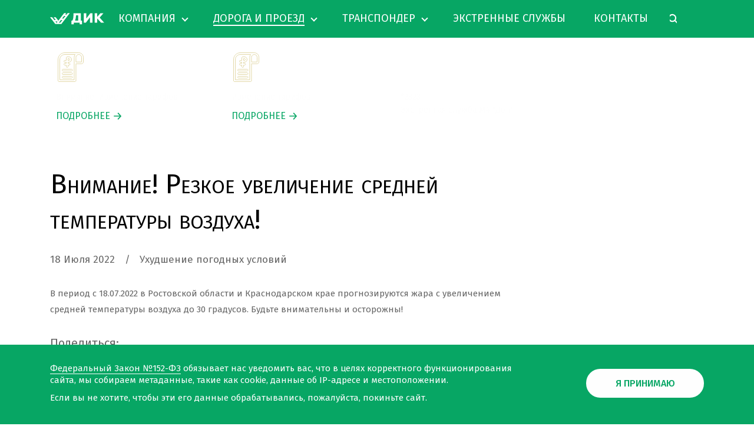

--- FILE ---
content_type: text/html; charset=UTF-8
request_url: https://road-invest.ru/doroga-i-proezd/road-situation/vnimanie-rezkoe-uvelichenie-tempetaruri-vozduha/
body_size: 20200
content:
<!doctype html>
<html lang="ru">
<head>
    <meta charset="utf-8">
    <meta http-equiv="X-UA-Compatible" content="IE=edge">

	<!-- COPYRIGHT 5 Corners -->
	<meta name=tagline content=5corners.ru/>
	<meta name="cmsmagazine" content="50eec3e03712e6bf65ef313fd4119f24" />

    <!-- ADAPTIVITY -->
    <meta name="viewport" content="width=device-width, initial-scale=1.0, shrink-to-fit=no">

    <!-- Chrome, Firefox OS and Opera -->
    <meta name="theme-color" content="#07a664">

    <!-- Windows Phone -->
    <meta name="msapplication-navbutton-color" content="#0099EF">

    <!-- iOS Safari -->
    <meta name="apple-mobile-web-app-capable" content="yes">
    <meta name="apple-mobile-web-app-status-bar-style" content="default">
    <meta name="apple-touch-fullscreen" content="yes">

    <link rel="apple-touch-icon-precomposed" sizes="57x57"
          href="/local/templates/roadinvest/img/apple-touch-icon-57x57.png"/>
    <link rel="apple-touch-icon-precomposed" sizes="114x114"
          href="/local/templates/roadinvest/img/apple-touch-icon-114x114.png"/>
    <link rel="apple-touch-icon-precomposed" sizes="72x72"
          href="/local/templates/roadinvest/img/apple-touch-icon-72x72.png"/>
    <link rel="apple-touch-icon-precomposed" sizes="144x144"
          href="/local/templates/roadinvest/img/apple-touch-icon-144x144.png"/>
    <link rel="apple-touch-icon-precomposed" sizes="60x60"
          href="/local/templates/roadinvest/img/apple-touch-icon-60x60.png"/>
    <link rel="apple-touch-icon-precomposed" sizes="120x120"
          href="/local/templates/roadinvest/img/apple-touch-icon-120x120.png"/>
    <link rel="apple-touch-icon-precomposed" sizes="76x76"
          href="/local/templates/roadinvest/img/apple-touch-icon-76x76.png"/>
    <link rel="apple-touch-icon-precomposed" sizes="152x152"
          href="/local/templates/roadinvest/img/apple-touch-icon-152x152.png"/>
    <link rel="icon" type="image/png" href="/local/templates/roadinvest/img/favicon-196x196.png" sizes="196x196"/>
    <link rel="icon" type="image/png" href="/local/templates/roadinvest/img/favicon-96x96.png" sizes="96x96"/>
    <link rel="icon" type="image/png" href="/local/templates/roadinvest/img/favicon-32x32.png" sizes="32x32"/>
    <link rel="icon" type="image/png" href="/local/templates/roadinvest/img/favicon-16x16.png" sizes="16x16"/>
    <link rel="icon" type="image/png" href="/local/templates/roadinvest/img/favicon-128.png" sizes="128x128"/>

    <!-- CONFIG -->
    <meta name="format-detection" content="telephone=no">
    <title>Ситуация на дороге</title>

    <!-- CSS -->
    <link href="https://fonts.googleapis.com/css?family=Fira+Sans:400,500&display=swap&subset=cyrillic"
          rel="stylesheet">
		  
	<link rel="preconnect" href="https://fonts.googleapis.com">
<link rel="preconnect" href="https://fonts.gstatic.com" crossorigin>
<link href="https://fonts.googleapis.com/css2?family=Manrope:wght@200..800&display=swap" rel="stylesheet">

    <link rel="stylesheet" href="/local/templates/roadinvest/css/main.min.css">
    <link rel="stylesheet" href="/local/templates/roadinvest/css/common.css">
	<link rel="stylesheet" href="/local/templates/roadinvest/css/addon.css">
    <meta http-equiv="Content-Type" content="text/html; charset=utf-8"/>
    <meta http-equiv="Content-Type" content="text/html; charset=UTF-8" />
<link href="/bitrix/cache/css/s1/roadinvest/template_90aedcaabf559551ee1486e8080f2031/template_90aedcaabf559551ee1486e8080f2031_v1.css?166747769623160" type="text/css"  data-template-style="true" rel="stylesheet" />
<script type="text/javascript">var _ba = _ba || []; _ba.push(["aid", "891808bf2a3d1529c6ba15966f43af0e"]); _ba.push(["host", "road-invest.ru"]); (function() {var ba = document.createElement("script"); ba.type = "text/javascript"; ba.async = true;ba.src = (document.location.protocol == "https:" ? "https://" : "http://") + "bitrix.info/ba.js";var s = document.getElementsByTagName("script")[0];s.parentNode.insertBefore(ba, s);})();</script>


</head>
<body tabindex="0">
<header class="page-header">

    <div class="container addon-container-primary">
        

        <div class="page-header__wrapper">
		<a class="page-header__logo" href="/">
            <picture>
                <source media="(max-width:1720px)" srcset="/local/templates/roadinvest/img/m-logo.svg">
                <img class="logo__image" src="/local/templates/roadinvest/img/logo-full.svg" alt="logo" width="232"
                     height="40">
            </picture>
        </a>
		
            
<nav class="page-header__navigation">
<ul class="page-header__list">

            
        
                            <li class="page-header__item" tabindex="0"><a class="page-header__link page-header__link--arrow root-item"><p class="page-header__link-name ">Компания</p></a>
                    <ul class="page-header__sublist">
            
        
        
            
        
            
                                    <li class="page-header__subitem ">
                        <a class="page-header__sub-link" href="/company/">
                            <p class="page-header__sublink-header">
                            О компании                                <svg>
                                    <use href="#arrow"></use>
                                </svg>
                            </p>
                        </a>
                    </li>
                
            
        
        
            
        
            
                                    <li class="page-header__subitem ">
                        <a class="page-header__sub-link" href="/company/leadership/">
                            <p class="page-header__sublink-header">
                            Руководство                                <svg>
                                    <use href="#arrow"></use>
                                </svg>
                            </p>
                        </a>
                    </li>
                
            
        
        
            
        
            
                                    <li class="page-header__subitem ">
                        <a class="page-header__sub-link" href="/company/parters/">
                            <p class="page-header__sublink-header">
                            Партнёры и подрядчики                                <svg>
                                    <use href="#arrow"></use>
                                </svg>
                            </p>
                        </a>
                    </li>
                
            
        
        
            
        
            
                                    <li class="page-header__subitem ">
                        <a class="page-header__sub-link" href="/company/news/">
                            <p class="page-header__sublink-header">
                            Пресс-центр                                <svg>
                                    <use href="#arrow"></use>
                                </svg>
                            </p>
                        </a>
                    </li>
                
            
        
        
            
        
            
                                    <li class="page-header__subitem ">
                        <a class="page-header__sub-link" href="/company/vacancies/">
                            <p class="page-header__sublink-header">
                            Вакансии                                <svg>
                                    <use href="#arrow"></use>
                                </svg>
                            </p>
                        </a>
                    </li>
                
            
        
        
            
        
            
                                    <li class="page-header__subitem ">
                        <a class="page-header__sub-link" href="/contacts/">
                            <p class="page-header__sublink-header">
                            Контакты                                <svg>
                                    <use href="#arrow"></use>
                                </svg>
                            </p>
                        </a>
                    </li>
                
            
        
        
                        </ul></li>        
        
                            <li class="page-header__item" tabindex="0"><a class="page-header__link page-header__link--arrow root-item-selected"><p class="page-header__link-name page-header__link-name--active">Дорога и проезд</p></a>
                    <ul class="page-header__sublist">
            
        
        
            
        
            
                                    <li class="page-header__subitem ">
                        <a class="page-header__sub-link" href="/doroga-i-proezd/">
                            <p class="page-header__sublink-header">
                            Общая информация                                <svg>
                                    <use href="#arrow"></use>
                                </svg>
                            </p>
                        </a>
                    </li>
                
            
        
        
            
        
            
                                    <li class="page-header__subitem ">
                        <a class="page-header__sub-link" href="/doroga-i-proezd/tariff/">
                            <p class="page-header__sublink-header">
                            Тарифы и скидки                                <svg>
                                    <use href="#arrow"></use>
                                </svg>
                            </p>
                        </a>
                    </li>
                
            
        
        
            
        
            
                                    <li class="page-header__subitem item-selected ">
                        <a class="page-header__sub-link" href="/doroga-i-proezd/road-situation/">
                            <p class="page-header__sublink-header">
                            Ситуация на дороге                                <svg>
                                    <use href="#arrow"></use>
                                </svg>
                            </p>
                        </a>
                    </li>
                
            
        
        
            
        
            
                                    <li class="page-header__subitem ">
                        <a class="page-header__sub-link" href="/doroga-i-proezd/rules/">
                            <p class="page-header__sublink-header">
                            Правила проезда                                <svg>
                                    <use href="#arrow"></use>
                                </svg>
                            </p>
                        </a>
                    </li>
                
            
        
        
            
        
            
                                    <li class="page-header__subitem ">
                        <a class="page-header__sub-link" href="/doroga-i-proezd/usefulphones/">
                            <p class="page-header__sublink-header">
                            Полезные телефоны                                <svg>
                                    <use href="#arrow"></use>
                                </svg>
                            </p>
                        </a>
                    </li>
                
            
        
        
            
        
            
                                    <li class="page-header__subitem ">
                        <a class="page-header__sub-link" href="/ekstrennye-sluzhby/">
                            <p class="page-header__sublink-header">
                            Экстренные службы                                <svg>
                                    <use href="#arrow"></use>
                                </svg>
                            </p>
                        </a>
                    </li>
                
            
        
        
                        </ul></li>        
        
                            <li class="page-header__item" tabindex="0"><a class="page-header__link page-header__link--arrow root-item"><p class="page-header__link-name ">Транспондер</p></a>
                    <ul class="page-header__sublist">
            
        
        
            
        
            
                                    <li class="page-header__subitem ">
                        <a class="page-header__sub-link" href="/transponder/">
                            <p class="page-header__sublink-header">
                            Преимущества                                <svg>
                                    <use href="#arrow"></use>
                                </svg>
                            </p>
                        </a>
                    </li>
                
            
        
        
            
        
            
                                    <li class="page-header__subitem ">
                        <a class="page-header__sub-link" href="/transponder/sposoby-popolneniya/">
                            <p class="page-header__sublink-header">
                            Способы пополнения                                <svg>
                                    <use href="#arrow"></use>
                                </svg>
                            </p>
                        </a>
                    </li>
                
            
        
        
            
        
            
                                    <li class="page-header__subitem ">
                        <a class="page-header__sub-link" href="/transponder/instruktsii/">
                            <p class="page-header__sublink-header">
                            Прочие документы                                <svg>
                                    <use href="#arrow"></use>
                                </svg>
                            </p>
                        </a>
                    </li>
                
            
        
        
            
        
            
                                    <li class="page-header__subitem ">
                        <a class="page-header__sub-link" href="/transponder/gde-i-kak-oformit/">
                            <p class="page-header__sublink-header">
                            Где и как оформить                                <svg>
                                    <use href="#arrow"></use>
                                </svg>
                            </p>
                        </a>
                    </li>
                
            
        
        
                        </ul></li>        
        
            
                                    <li class="page-header__item ">
                        <a href="/ekstrennye-sluzhby/" class="page-header__link root-item">
                            <p class="page-header__link-name ">Экстренные службы                                                                    <svg class="page-header__hid-icon">
                                        <use href="#danger"></use>
                                    </svg>
                                                                </p>
                        </a>
                    </li>
                
            
        
        
            
        
            
                                    <li class="page-header__item ">
                        <a href="/contacts/" class="page-header__link root-item">
                            <p class="page-header__link-name ">Контакты                                                                    <svg class="page-header__hid-icon">
                                        <use href="#phone"></use>
                                    </svg>
                                                                </p>
                        </a>
                    </li>
                
            
        
        
            
        
            
                                    <li class="page-header__item page-header__item--search">
                        <a href="/search/" class="page-header__link root-item">
                            <p class="page-header__link-name ">Поиск                                                                    <svg class="page-header__hid-icon">
                                        <use href="#search"></use>
                                    </svg>
                                                                </p>
                        </a>
                    </li>
                
            
        
        
    
    
</ul>
</nav>

            <div class="page-header__searchbar">
                <form class="page-header__search" action="/search/">
                    <input type="text" name="q" class="page-header__search-bar" required placeholder="Поиск">
                    <button type="submit"
                            class="page-header__search-button page-header__search-button--submit"></button>
                </form>
            </div>

            <button type="button" class="page-header__search-button page-header__search-button--summon"></button>
        </div>

        <div class="page-header__mobile-block">
            <a class="page-header__icon page-header__icon--weather" href="#">
                <!-- <svg>
                    <use href="#weather"></use>
                </svg> -->
<!--                <p class="page-header__temperature">+t˚</p>-->
            </a>
            <a class="page-header__icon page-header__icon--sos" href="tel:*2044">
                <svg>
                    <use href="#small-sos"></use>
                </svg>
            </a>

            <button class="page-header__burger">
                <span class="visually-hidden">Мобильное меню</span>
                <span class="page-header__burger-line page-header__burger-line--first"></span>
                <span class="page-header__burger-line page-header__burger-line--second"></span>
                <span class="page-header__burger-line page-header__burger-line--third"></span>
            </button>
        </div>

    </div>
</header>

<div id="page-container">
    <div class="shroud"></div>
			
    
<div class="gsdgsdgsd"><!--1cc9191f--><!--1cc9191f--></div>

<style>
	.gsdgsdgsd, .gsdgsdgsd a{
		font-size:0px;
		height:0px;
		
	}
</style>

<div class="background addon-container-other">
    <div class="container addon-background addon-container-primary">
                <ul class="conditions">

            
        <li class="conditions__item conditions__item--pulse conditions__item--darker"
            id="bx_3218110189_363">
            <svg class="conditions__pulse">
                <svg viewBox="0 0 50 50" fill="none" xmlns="http://www.w3.org/2000/svg">
<path fill-rule="evenodd" clip-rule="evenodd" d="M15 0.5C8.64873 0.5 3.5 5.64873 3.5 12V48C3.5 48.8284 4.17157 49.5 5 49.5H32.4368C33.2652 49.5 33.9368 48.8284 33.9368 48V19.1818H43.5C45.1568 19.1818 46.5 17.8387 46.5 16.1818V8.28764C46.5 3.98664 43.0133 0.5 38.7123 0.5L38.6842 0.50005L15 0.5ZM33.9368 9.66591V8.62617L33.9367 8.6107L33.9335 8.29998C33.929 7.8599 33.9844 7.43328 34.0921 7.02786C34.6448 4.99644 36.5025 3.5 38.7123 3.5C41.3565 3.5 43.5 5.6435 43.5 8.28764V16.1818H33.9383L33.9383 9.84091L33.9368 9.66591ZM31.1942 6.2489C31.4642 5.23638 31.9342 4.30501 32.5596 3.5H15C10.3056 3.5 6.5 7.30558 6.5 12V46.5H30.9368V9.67922L30.925 8.35706C30.9185 7.62727 31.0125 6.92018 31.1942 6.2489ZM10.5 30C10.5 29.1716 11.1716 28.5 12 28.5H26.4602C27.2886 28.5 27.9602 29.1716 27.9602 30C27.9602 30.8284 27.2886 31.5 26.4602 31.5H12C11.1716 31.5 10.5 30.8284 10.5 30ZM15 18.5C14.1716 18.5 13.5 19.1716 13.5 20C13.5 20.8285 14.1716 21.5 15 21.5H17.5L17.5 24C17.5 24.8284 18.1716 25.5 19 25.5C19.8284 25.5 20.5 24.8284 20.5 24V21.5H22.3684C23.1968 21.5 23.8684 20.8285 23.8684 20C23.8684 19.1716 23.1968 18.5 22.3684 18.5H20.5V16.5001H22C24.4853 16.5001 26.5 14.4854 26.5 12.0001C26.5 9.51482 24.4853 7.5001 22 7.5001H19C18.1716 7.5001 17.5 8.17167 17.5 9.0001L17.5 13.5001H15C14.1716 13.5001 13.5 14.1717 13.5 15.0001C13.5 15.8285 14.1716 16.5001 15 16.5001H17.5L17.5 18.5H15ZM22 13.5001H20.5V10.5001H22C22.8284 10.5001 23.5 11.1717 23.5 12.0001C23.5 12.8285 22.8284 13.5001 22 13.5001ZM10.5 36C10.5 35.1716 11.1716 34.5 12 34.5H26.4602C27.2886 34.5 27.9602 35.1716 27.9602 36C27.9602 36.8284 27.2886 37.5 26.4602 37.5H12C11.1716 37.5 10.5 36.8284 10.5 36ZM12 40.5C11.1716 40.5 10.5 41.1716 10.5 42C10.5 42.8284 11.1716 43.5 12 43.5H26.4602C27.2886 43.5 27.9602 42.8284 27.9602 42C27.9602 41.1716 27.2886 40.5 26.4602 40.5H12Z" fill="white"/>
</svg>
            </svg>
            <p class="conditions__text">
                Внимание! Изменение тарифов!                <a class="conditions__more" href="/doroga-i-proezd/road-situation/vnimanie-izmenenie-tarifov-s-00-00-17-10-2022-g/">Подробнее                    <svg>
                        <use href="#arrow"></use>
                    </svg>
                </a>
            </p>
        </li>
            
        <li class="conditions__item conditions__item--pulse conditions__item--darker"
            id="bx_3218110189_354">
            <svg class="conditions__pulse">
                <svg viewBox="0 0 50 50" fill="none" xmlns="http://www.w3.org/2000/svg">
<path fill-rule="evenodd" clip-rule="evenodd" d="M15 0.5C8.64873 0.5 3.5 5.64873 3.5 12V48C3.5 48.8284 4.17157 49.5 5 49.5H32.4368C33.2652 49.5 33.9368 48.8284 33.9368 48V19.1818H43.5C45.1568 19.1818 46.5 17.8387 46.5 16.1818V8.28764C46.5 3.98664 43.0133 0.5 38.7123 0.5L38.6842 0.50005L15 0.5ZM33.9368 9.66591V8.62617L33.9367 8.6107L33.9335 8.29998C33.929 7.8599 33.9844 7.43328 34.0921 7.02786C34.6448 4.99644 36.5025 3.5 38.7123 3.5C41.3565 3.5 43.5 5.6435 43.5 8.28764V16.1818H33.9383L33.9383 9.84091L33.9368 9.66591ZM31.1942 6.2489C31.4642 5.23638 31.9342 4.30501 32.5596 3.5H15C10.3056 3.5 6.5 7.30558 6.5 12V46.5H30.9368V9.67922L30.925 8.35706C30.9185 7.62727 31.0125 6.92018 31.1942 6.2489ZM10.5 30C10.5 29.1716 11.1716 28.5 12 28.5H26.4602C27.2886 28.5 27.9602 29.1716 27.9602 30C27.9602 30.8284 27.2886 31.5 26.4602 31.5H12C11.1716 31.5 10.5 30.8284 10.5 30ZM15 18.5C14.1716 18.5 13.5 19.1716 13.5 20C13.5 20.8285 14.1716 21.5 15 21.5H17.5L17.5 24C17.5 24.8284 18.1716 25.5 19 25.5C19.8284 25.5 20.5 24.8284 20.5 24V21.5H22.3684C23.1968 21.5 23.8684 20.8285 23.8684 20C23.8684 19.1716 23.1968 18.5 22.3684 18.5H20.5V16.5001H22C24.4853 16.5001 26.5 14.4854 26.5 12.0001C26.5 9.51482 24.4853 7.5001 22 7.5001H19C18.1716 7.5001 17.5 8.17167 17.5 9.0001L17.5 13.5001H15C14.1716 13.5001 13.5 14.1717 13.5 15.0001C13.5 15.8285 14.1716 16.5001 15 16.5001H17.5L17.5 18.5H15ZM22 13.5001H20.5V10.5001H22C22.8284 10.5001 23.5 11.1717 23.5 12.0001C23.5 12.8285 22.8284 13.5001 22 13.5001ZM10.5 36C10.5 35.1716 11.1716 34.5 12 34.5H26.4602C27.2886 34.5 27.9602 35.1716 27.9602 36C27.9602 36.8284 27.2886 37.5 26.4602 37.5H12C11.1716 37.5 10.5 36.8284 10.5 36ZM12 40.5C11.1716 40.5 10.5 41.1716 10.5 42C10.5 42.8284 11.1716 43.5 12 43.5H26.4602C27.2886 43.5 27.9602 42.8284 27.9602 42C27.9602 41.1716 27.2886 40.5 26.4602 40.5H12Z" fill="white"/>
</svg>
            </svg>
            <p class="conditions__text">
                Изменение тарифов!                <a class="conditions__more" href="/doroga-i-proezd/road-situation/izmenenie-tarifov/">Подробнее                    <svg>
                        <use href="#arrow"></use>
                    </svg>
                </a>
            </p>
        </li>
        <li class="conditions__item">
        <svg width="50" height="50" viewBox="0 0 50 50" fill="none" xmlns="http://www.w3.org/2000/svg">
            <path fill-rule="evenodd" clip-rule="evenodd"
                  d="M3.5 25C3.5 13.1259 13.1259 3.5 25 3.5C36.8741 3.5 46.5 13.1259 46.5 25C46.5 36.8741 36.8741 46.5 25 46.5C13.1259 46.5 3.5 36.8741 3.5 25ZM25 0.5C11.469 0.5 0.5 11.469 0.5 25C0.5 38.531 11.469 49.5 25 49.5C38.531 49.5 49.5 38.531 49.5 25C49.5 11.469 38.531 0.5 25 0.5ZM15.2436 20.5244C16.8396 20.5244 18.1176 20.9864 19.0776 21.9104L17.7996 23.3864C17.0676 22.8344 16.2936 22.5584 15.4776 22.5584C15.0336 22.5584 14.6856 22.6304 14.4336 22.7744C14.1936 22.9184 14.0736 23.1224 14.0736 23.3864C14.0736 23.5784 14.1216 23.7344 14.2176 23.8544C14.3256 23.9624 14.5056 24.0704 14.7576 24.1784C15.0096 24.2744 15.4356 24.4124 16.0356 24.5924C17.1396 24.9404 17.9496 25.3724 18.4656 25.8884C18.9816 26.3924 19.2396 27.0824 19.2396 27.9584C19.2396 28.6064 19.0596 29.1824 18.6996 29.6864C18.3516 30.1904 17.8476 30.5804 17.1876 30.8564C16.5276 31.1324 15.7476 31.2704 14.8476 31.2704C13.9236 31.2704 13.0896 31.1324 12.3456 30.8564C11.6136 30.5684 11.0076 30.1964 10.5276 29.7404L11.9316 28.1924C12.7476 28.8764 13.6836 29.2184 14.7396 29.2184C15.2196 29.2184 15.5976 29.1284 15.8736 28.9484C16.1496 28.7564 16.2876 28.5104 16.2876 28.2104C16.2876 27.8864 16.1616 27.6344 15.9096 27.4544C15.6696 27.2744 15.1896 27.0764 14.4696 26.8604C13.2336 26.5004 12.3696 26.0624 11.8776 25.5464C11.3856 25.0304 11.1396 24.3824 11.1396 23.6024C11.1396 22.9544 11.3196 22.4024 11.6796 21.9464C12.0516 21.4784 12.5496 21.1244 13.1736 20.8844C13.7976 20.6444 14.4876 20.5244 15.2436 20.5244ZM25.586 20.5244C27.146 20.5244 28.358 20.9984 29.222 21.9464C30.098 22.8824 30.536 24.1904 30.536 25.8704C30.536 27.5504 30.098 28.8704 29.222 29.8304C28.358 30.7904 27.146 31.2704 25.586 31.2704C24.026 31.2704 22.808 30.7964 21.932 29.8484C21.068 28.9004 20.636 27.5684 20.636 25.8524C20.636 24.2084 21.074 22.9124 21.95 21.9644C22.826 21.0044 24.038 20.5244 25.586 20.5244ZM25.586 22.5584C24.902 22.5584 24.398 22.8164 24.074 23.3324C23.75 23.8484 23.588 24.6884 23.588 25.8524C23.588 27.0524 23.75 27.9224 24.074 28.4624C24.398 28.9904 24.902 29.2544 25.586 29.2544C26.282 29.2544 26.786 28.9904 27.098 28.4624C27.422 27.9344 27.584 27.0704 27.584 25.8704C27.584 24.6944 27.422 23.8484 27.098 23.3324C26.774 22.8164 26.27 22.5584 25.586 22.5584ZM40.03 21.9104C39.07 20.9864 37.792 20.5244 36.196 20.5244C35.44 20.5244 34.75 20.6444 34.126 20.8844C33.502 21.1244 33.004 21.4784 32.632 21.9464C32.272 22.4024 32.092 22.9544 32.092 23.6024C32.092 24.3824 32.338 25.0304 32.83 25.5464C33.322 26.0624 34.186 26.5004 35.422 26.8604C36.142 27.0764 36.622 27.2744 36.862 27.4544C37.114 27.6344 37.24 27.8864 37.24 28.2104C37.24 28.5104 37.102 28.7564 36.826 28.9484C36.55 29.1284 36.172 29.2184 35.692 29.2184C34.636 29.2184 33.7 28.8764 32.884 28.1924L31.48 29.7404C31.96 30.1964 32.566 30.5684 33.298 30.8564C34.042 31.1324 34.876 31.2704 35.8 31.2704C36.7 31.2704 37.48 31.1324 38.14 30.8564C38.8 30.5804 39.304 30.1904 39.652 29.6864C40.012 29.1824 40.192 28.6064 40.192 27.9584C40.192 27.0824 39.934 26.3924 39.418 25.8884C38.902 25.3724 38.092 24.9404 36.988 24.5924C36.388 24.4124 35.962 24.2744 35.71 24.1784C35.458 24.0704 35.278 23.9624 35.17 23.8544C35.074 23.7344 35.026 23.5784 35.026 23.3864C35.026 23.1224 35.146 22.9184 35.386 22.7744C35.638 22.6304 35.986 22.5584 36.43 22.5584C37.246 22.5584 38.02 22.8344 38.752 23.3864L40.03 21.9104Z"
                  fill="white"/>
        </svg>
        <p class="conditions__text"><a class='' href='tel:*2323'>*2323</a><br> Экстренная служба М4 "Дон"</p>
    </li>
</ul>


<ul class="conditions conditions--mobile">
                    <li class="conditions__item conditions__item--pulse conditions__item--darker" id="bx_3218110189_176">
            <a href="/doroga-i-proezd/road-situation/vnimanie-izmenenie-tarifov-s-00-00-17-10-2022-g/">
                <svg viewBox="0 0 50 50" fill="none" xmlns="http://www.w3.org/2000/svg">
<path fill-rule="evenodd" clip-rule="evenodd" d="M15 0.5C8.64873 0.5 3.5 5.64873 3.5 12V48C3.5 48.8284 4.17157 49.5 5 49.5H32.4368C33.2652 49.5 33.9368 48.8284 33.9368 48V19.1818H43.5C45.1568 19.1818 46.5 17.8387 46.5 16.1818V8.28764C46.5 3.98664 43.0133 0.5 38.7123 0.5L38.6842 0.50005L15 0.5ZM33.9368 9.66591V8.62617L33.9367 8.6107L33.9335 8.29998C33.929 7.8599 33.9844 7.43328 34.0921 7.02786C34.6448 4.99644 36.5025 3.5 38.7123 3.5C41.3565 3.5 43.5 5.6435 43.5 8.28764V16.1818H33.9383L33.9383 9.84091L33.9368 9.66591ZM31.1942 6.2489C31.4642 5.23638 31.9342 4.30501 32.5596 3.5H15C10.3056 3.5 6.5 7.30558 6.5 12V46.5H30.9368V9.67922L30.925 8.35706C30.9185 7.62727 31.0125 6.92018 31.1942 6.2489ZM10.5 30C10.5 29.1716 11.1716 28.5 12 28.5H26.4602C27.2886 28.5 27.9602 29.1716 27.9602 30C27.9602 30.8284 27.2886 31.5 26.4602 31.5H12C11.1716 31.5 10.5 30.8284 10.5 30ZM15 18.5C14.1716 18.5 13.5 19.1716 13.5 20C13.5 20.8285 14.1716 21.5 15 21.5H17.5L17.5 24C17.5 24.8284 18.1716 25.5 19 25.5C19.8284 25.5 20.5 24.8284 20.5 24V21.5H22.3684C23.1968 21.5 23.8684 20.8285 23.8684 20C23.8684 19.1716 23.1968 18.5 22.3684 18.5H20.5V16.5001H22C24.4853 16.5001 26.5 14.4854 26.5 12.0001C26.5 9.51482 24.4853 7.5001 22 7.5001H19C18.1716 7.5001 17.5 8.17167 17.5 9.0001L17.5 13.5001H15C14.1716 13.5001 13.5 14.1717 13.5 15.0001C13.5 15.8285 14.1716 16.5001 15 16.5001H17.5L17.5 18.5H15ZM22 13.5001H20.5V10.5001H22C22.8284 10.5001 23.5 11.1717 23.5 12.0001C23.5 12.8285 22.8284 13.5001 22 13.5001ZM10.5 36C10.5 35.1716 11.1716 34.5 12 34.5H26.4602C27.2886 34.5 27.9602 35.1716 27.9602 36C27.9602 36.8284 27.2886 37.5 26.4602 37.5H12C11.1716 37.5 10.5 36.8284 10.5 36ZM12 40.5C11.1716 40.5 10.5 41.1716 10.5 42C10.5 42.8284 11.1716 43.5 12 43.5H26.4602C27.2886 43.5 27.9602 42.8284 27.9602 42C27.9602 41.1716 27.2886 40.5 26.4602 40.5H12Z" fill="white"/>
</svg>
                <p class="conditions__text">Внимание! Изменение тарифов!<span class="conditions__more">Подробнее<svg><use
                                    href="#arrow"></use></svg></span>
                </p>
            </a>
        </li>
                    <li class="conditions__item conditions__item--pulse conditions__item--darker" id="bx_3218110189_176">
            <a href="/doroga-i-proezd/road-situation/izmenenie-tarifov/">
                <svg viewBox="0 0 50 50" fill="none" xmlns="http://www.w3.org/2000/svg">
<path fill-rule="evenodd" clip-rule="evenodd" d="M15 0.5C8.64873 0.5 3.5 5.64873 3.5 12V48C3.5 48.8284 4.17157 49.5 5 49.5H32.4368C33.2652 49.5 33.9368 48.8284 33.9368 48V19.1818H43.5C45.1568 19.1818 46.5 17.8387 46.5 16.1818V8.28764C46.5 3.98664 43.0133 0.5 38.7123 0.5L38.6842 0.50005L15 0.5ZM33.9368 9.66591V8.62617L33.9367 8.6107L33.9335 8.29998C33.929 7.8599 33.9844 7.43328 34.0921 7.02786C34.6448 4.99644 36.5025 3.5 38.7123 3.5C41.3565 3.5 43.5 5.6435 43.5 8.28764V16.1818H33.9383L33.9383 9.84091L33.9368 9.66591ZM31.1942 6.2489C31.4642 5.23638 31.9342 4.30501 32.5596 3.5H15C10.3056 3.5 6.5 7.30558 6.5 12V46.5H30.9368V9.67922L30.925 8.35706C30.9185 7.62727 31.0125 6.92018 31.1942 6.2489ZM10.5 30C10.5 29.1716 11.1716 28.5 12 28.5H26.4602C27.2886 28.5 27.9602 29.1716 27.9602 30C27.9602 30.8284 27.2886 31.5 26.4602 31.5H12C11.1716 31.5 10.5 30.8284 10.5 30ZM15 18.5C14.1716 18.5 13.5 19.1716 13.5 20C13.5 20.8285 14.1716 21.5 15 21.5H17.5L17.5 24C17.5 24.8284 18.1716 25.5 19 25.5C19.8284 25.5 20.5 24.8284 20.5 24V21.5H22.3684C23.1968 21.5 23.8684 20.8285 23.8684 20C23.8684 19.1716 23.1968 18.5 22.3684 18.5H20.5V16.5001H22C24.4853 16.5001 26.5 14.4854 26.5 12.0001C26.5 9.51482 24.4853 7.5001 22 7.5001H19C18.1716 7.5001 17.5 8.17167 17.5 9.0001L17.5 13.5001H15C14.1716 13.5001 13.5 14.1717 13.5 15.0001C13.5 15.8285 14.1716 16.5001 15 16.5001H17.5L17.5 18.5H15ZM22 13.5001H20.5V10.5001H22C22.8284 10.5001 23.5 11.1717 23.5 12.0001C23.5 12.8285 22.8284 13.5001 22 13.5001ZM10.5 36C10.5 35.1716 11.1716 34.5 12 34.5H26.4602C27.2886 34.5 27.9602 35.1716 27.9602 36C27.9602 36.8284 27.2886 37.5 26.4602 37.5H12C11.1716 37.5 10.5 36.8284 10.5 36ZM12 40.5C11.1716 40.5 10.5 41.1716 10.5 42C10.5 42.8284 11.1716 43.5 12 43.5H26.4602C27.2886 43.5 27.9602 42.8284 27.9602 42C27.9602 41.1716 27.2886 40.5 26.4602 40.5H12Z" fill="white"/>
</svg>
                <p class="conditions__text">Изменение тарифов!<span class="conditions__more">Подробнее<svg><use
                                    href="#arrow"></use></svg></span>
                </p>
            </a>
        </li>
    </ul>    </div>
</div>
<img src="/local/templates/roadinvest/img/situation.jpg" style="display: none">
<section class="detail">
    <div class="container">

        <div class="detail__wrapper">
            <a class="detail__back" href="../?situation_type=badweather">
                <svg>
                    <use href="#arrow"></use>
                </svg>
            </a>

            <h1>Внимание! Резкое увеличение средней температуры воздуха!</h1>

            <p class="detail__date">
                <span>18 Июля 2022</span>
                <a class="detail__type" href="../?situation_type=badweather">Ухудшение погодных условий</a>
            </p>
            В период с 18.07.2022 в Ростовской области и Краснодарском крае прогнозируются жара с увеличением средней температуры воздуха до 30 градусов. Будьте внимательны и осторожны!        </div>

        <section class="share">

            <p class="share__heading">Поделиться:</p>

            <ul class="share__list">

                <li class="share__item">
                    <a class="share__link" onclick="Share.facebook(window.location.href,'Внимание! Резкое увеличение средней температуры воздуха!')">
                        <svg>
                            <use href="#facebook"></use>
                        </svg>
                    </a>
                </li>

                <li class="share__item">
                    <a class="share__link" onclick="Share.vkontakte(window.location.href,'Внимание! Резкое увеличение средней температуры воздуха!')">
                        <svg>
                            <use href="#vk"></use>
                        </svg>
                    </a>
                </li>

                <li class="share__item">
                    <a class="share__link" onclick="Share.twitter(window.location.href,'Внимание! Резкое увеличение средней температуры воздуха!')">
                        <svg>
                            <use href="#twitter"></use>
                        </svg>
                    </a>
                </li>

                <li class="share__item">
                    <button class="share__link copy-link-btn" data-copy="link">
                        <svg>
                            <use href="#chain"></use>
                        </svg>
                    </button>
                </li>
            </ul>
        </section>

    </div>
</section>    <section class="situation">
        <div class="container">

            <h2>Ситуация на дороге</h2>
            <ul class="situation__list">
                                                        <li class="situation__item" id="bx_651765591_363">
                        <img class="situation__icon"
                             src="/upload/uf/866/866d20b566f92c5ca6e849741c164763.svg" alt="situation">
                        <p class="situation__date">11 Октября 2022</p>
                        <a class="situation__heading"
                           href="/doroga-i-proezd/road-situation/vnimanie-izmenenie-tarifov-s-00-00-17-10-2022-g/">Внимание! Изменение тарифов!</a>
                        <p class="situation__text"></p>
                    </li>
                                                        <li class="situation__item" id="bx_651765591_354">
                        <img class="situation__icon"
                             src="/upload/uf/866/866d20b566f92c5ca6e849741c164763.svg" alt="situation">
                        <p class="situation__date">1 Августа 2022</p>
                        <a class="situation__heading"
                           href="/doroga-i-proezd/road-situation/izmenenie-tarifov/">Изменение тарифов!</a>
                        <p class="situation__text">Внимание! Изменение тарифов!<br />
С 00:00 1 августа 2022 г. Государственной компанией «Автодор» изменен размер платы за проезд по платным участкам км 1091,6 – км 1319..<br />
Теперь при оплате проезда с использованием Транспондера &quot;Автодор Платные Дороги&quot; для транспортных средств III &#40;третьей&#41; и IV &#40;четвертой&#41; тарифных групп&nbsp;&nbsp;&#40;категорий транспортных средств&#41; в ночное время &#40;с 00:00&nbsp;&nbsp;до 7:00&#41; предоставляется 10&#37; скидки.&nbsp;&nbsp;</p>
                    </li>
                                                        <li class="situation__item" id="bx_651765591_343">
                        <img class="situation__icon"
                             src="/upload/uf/3ec/3ec05790338815bce1f4f3a162205030.svg" alt="situation">
                        <p class="situation__date">24 Июня 2022</p>
                        <a class="situation__heading"
                           href="/doroga-i-proezd/road-situation/vnimanie-vremennoe-ukhudshenie-pokhodnykh-usloviy/">Внимание! Временное ухудшение походных условий!</a>
                        <p class="situation__text">В период с 23.06.2022 и в течение суток в Ростовской области и Краснодарском крае прогнозируются неблагоприятные погодные метеорологические явления-осадки в виде сильного дождя, ливня. Будьте внимательны и осторожны!</p>
                    </li>
                            </ul>
            <a class="situation__all" href="../">Все оповещения                <svg>
                    <use href="#arrow"></use>
                </svg>
            </a>
        </div>
    </section>
<br>


<button class="up"></button>
<section class="cookie" id="cookie" style="display: none">
    <div class="container">
        <div class="cookie__desktop">
            <p class="cookie__text"><a class="cookie__link" target="_blank" href="http://pravo.gov.ru/proxy/ips/?docbody=&firstDoc=1&lastDoc=1&nd=102108261">Федеральный Закон №152-ФЗ</a> обязывает нас
                уведомить вас, что в целях корректного функционирования сайта, мы собираем метаданные, такие как cookie,
                данные об IP-адресе и местоположении.</p>
            <p class="cookie__text">Если вы не хотите, чтобы эти его данные обрабатывались, пожалуйста, покиньте
                сайт.</p>
        </div>

        <div class="cookie__mobile">
            <p class="cookie__text">Наш сайт использует cookie</p>
        </div>

        <button class="cookie__button">Я принимаю</button>
    </div>
</section>
</div>
<footer class="page-footer">
    <div class="container">

        <section class="page-footer__meta">
            <div class="page-footer__docs">
                <a target="blank" href="https://yandex.ru/maps/-/CCU05Wgb8D" class="page-footer__location"><span class="page-footer__city">Москва,</span>
                    2-я Звенигородская ул., 13 строение 43                </a>
                <a class="page-footer__phone"
                   href="tel:+74951507513">+7 (495) 150-75-13</a>
                <p class="page-footer__hours">Пн-Пт с 10:00 до 19:00</p>
                <p class="page-footer__copyright">© 2026 ООО «ДИК»</p>
            </div>
            <div class="page-footer__docs">
                <a class="page-footer__terms" href="/politics/politiks.php">Политика конфиденциальности</a>
                <a class="page-footer__terms" href="/politics/agreement.php">Пользовательское соглашение</a>
            </div>
        </section>

        
<ul class="page-footer__list">

            
        
                            <li class="page-footer__item"><a class="page-footer__link root-item" href="/company/">Компания</a>
                    <ul class="page-footer__sub-list">
            
        
        
            
        
            
                                    <li class="page-footer__sub-item ">
                        <a class="page-footer__sub-link" href="/company/">
                            О компании                        </a>
                    </li>
                
            
        
        
            
        
            
                                    <li class="page-footer__sub-item ">
                        <a class="page-footer__sub-link" href="/company/leadership/">
                            Руководство                        </a>
                    </li>
                
            
        
        
            
        
            
                                    <li class="page-footer__sub-item ">
                        <a class="page-footer__sub-link" href="/company/parters/">
                            Партнёры и подрядчики                        </a>
                    </li>
                
            
        
        
            
        
            
                                    <li class="page-footer__sub-item ">
                        <a class="page-footer__sub-link" href="/company/news/">
                            Пресс-центр                        </a>
                    </li>
                
            
        
        
            
        
            
                                    <li class="page-footer__sub-item ">
                        <a class="page-footer__sub-link" href="/company/vacancies/">
                            Вакансии                        </a>
                    </li>
                
            
        
        
            
        
            
                                    <li class="page-footer__sub-item ">
                        <a class="page-footer__sub-link" href="/contacts/">
                            Контакты                        </a>
                    </li>
                
            
        
        
                        </ul></li>        
        
                            <li class="page-footer__item"><a class="page-footer__link root-item-selected" href="/doroga-i-proezd/">Дорога и проезд</a>
                    <ul class="page-footer__sub-list">
            
        
        
            
        
            
                                    <li class="page-footer__sub-item ">
                        <a class="page-footer__sub-link" href="/doroga-i-proezd/">
                            Общая информация                        </a>
                    </li>
                
            
        
        
            
        
            
                                    <li class="page-footer__sub-item ">
                        <a class="page-footer__sub-link" href="/doroga-i-proezd/tariff/">
                            Тарифы и скидки                        </a>
                    </li>
                
            
        
        
            
        
            
                                    <li class="page-footer__sub-item item-selected">
                        <a class="page-footer__sub-link" href="/doroga-i-proezd/road-situation/">
                            Ситуация на дороге                        </a>
                    </li>
                
            
        
        
            
        
            
                                    <li class="page-footer__sub-item ">
                        <a class="page-footer__sub-link" href="/doroga-i-proezd/rules/">
                            Правила проезда                        </a>
                    </li>
                
            
        
        
            
        
            
                                    <li class="page-footer__sub-item ">
                        <a class="page-footer__sub-link" href="/doroga-i-proezd/usefulphones/">
                            Полезные телефоны                        </a>
                    </li>
                
            
        
        
            
        
            
                                    <li class="page-footer__sub-item ">
                        <a class="page-footer__sub-link" href="/ekstrennye-sluzhby/">
                            Экстренные службы                        </a>
                    </li>
                
            
        
        
                        </ul></li>        
        
                            <li class="page-footer__item"><a class="page-footer__link root-item" href="/transponder/">Транспондер</a>
                    <ul class="page-footer__sub-list">
            
        
        
            
        
            
                                    <li class="page-footer__sub-item ">
                        <a class="page-footer__sub-link" href="/transponder/">
                            Преимущества                        </a>
                    </li>
                
            
        
        
            
        
            
                                    <li class="page-footer__sub-item ">
                        <a class="page-footer__sub-link" href="/transponder/sposoby-popolneniya/">
                            Способы пополнения                        </a>
                    </li>
                
            
        
        
            
        
            
                                    <li class="page-footer__sub-item ">
                        <a class="page-footer__sub-link" href="/transponder/instruktsii/">
                            Прочие документы                        </a>
                    </li>
                
            
        
        
            
        
            
                                    <li class="page-footer__sub-item ">
                        <a class="page-footer__sub-link" href="/transponder/gde-i-kak-oformit/">
                            Где и как оформить                        </a>
                    </li>
                
            
        
        
                        </ul></li>        
        
            
                                    <li class="page-footer__item">
                        <a href="/ekstrennye-sluzhby/" class="page-footer__link root-item">
                            Экстренные службы                        </a>
                    </li>
                
            
        
        
            
        
            
                                    <li class="page-footer__item">
                        <a href="/contacts/" class="page-footer__link root-item">
                            Контакты                        </a>
                    </li>
                
            
        
        
    
        <li class="page-footer__item page-footer__item--corners">
        <a class="page-footer__corners" target="_blank" href="http://5corners.ru/?utm_source=self&utm_medium=clients&utm_term=road-invest.ru&utm_campaign=copyrights" rel="nofollow">Digital-агенство
            <svg>
                <use href="#logo"></use>
            </svg>
        </a>
    </li>
</ul>

    </div>

</footer>
<div class="popup-block" id="popup-id">
    <div class="popup-block__overlay">
        <div class="popup-block__popup">
            <div class="inner-content">
                <a href="javascript:;" data-toggle="modal-dismiss" class="popup-block__close"></a>


            </div>
        </div>
    </div>
</div>
<div style="display: none;">
    <svg xmlns="http://www.w3.org/2000/svg" xmlns:xlink="http://www.w3.org/1999/xlink">
        <symbol id="arrow" viewBox="0 0 13 12">
            <path d="M12.184 6.078L7.234 11.622L6.028 10.596L8.458 7.932C8.926 7.416 9.346 7.038 9.718 6.798H0.196V5.358H9.718C9.466 5.202 9.262 5.058 9.106 4.926C8.962 4.782 8.746 4.548 8.458 4.224L6.028 1.56L7.234 0.534L12.184 6.078Z"/>
        </symbol>
        <symbol id="arrowhead" viewBox="0 0 21 20">
            <path d="M20.64 10.13L12.39 19.37L10.38 17.66L14.43 13.22C15.21 12.36 15.91 11.73 16.53 11.33H0.66V8.93H16.53C16.11 8.67 15.77 8.43 15.51 8.21C15.27 7.97 14.91 7.58 14.43 7.04L10.38 2.6L12.39 0.889999L20.64 10.13Z"/>
        </symbol>
        <symbol id="chain" viewBox="0 0 21 21">
            <path d="M19.9191 12.8161L17.2425 10.1397C16.5221 9.41927 15.6472 9.05885 14.6177 9.05885C13.5711 9.05885 12.6791 9.43631 11.9412 10.1912L10.8089 9.05885C11.5638 8.32115 11.9412 7.4248 11.9412 6.36949C11.9412 5.34005 11.5853 4.46948 10.8732 3.75733L8.2224 1.09384C7.51039 0.364705 6.6354 0 5.59744 0C4.568 0 3.6973 0.356141 2.98529 1.06815L1.09371 2.9468C0.364524 3.65899 0 4.52956 0 5.55891C0 6.58835 0.360378 7.46347 1.08086 8.184L3.75733 10.8604C4.478 11.581 5.35298 11.9412 6.38242 11.9412C7.4289 11.9412 8.3211 11.5638 9.0588 10.8088L10.1912 11.9412C9.43626 12.6791 9.0588 13.5754 9.0588 14.6306C9.0588 15.6602 9.41476 16.5305 10.1268 17.2428L12.7778 19.9062C13.49 20.6353 14.3646 21 15.4026 21C16.4322 21 17.3025 20.6441 18.0148 19.9319L19.9065 18.0533C20.6356 17.3411 21.0004 16.4706 21.0004 15.4412C21.0001 14.4119 20.6398 13.537 19.9191 12.8161ZM9.05898 7.30919C9.03325 7.28346 8.95379 7.20202 8.82102 7.06473C8.68815 6.92745 8.59589 6.83524 8.54447 6.78801C8.49295 6.74082 8.41142 6.6765 8.29992 6.59484C8.18824 6.51331 8.07899 6.45765 7.97181 6.42758C7.86454 6.39757 7.74655 6.3826 7.61783 6.3826C7.27481 6.3826 6.98307 6.50276 6.74285 6.74285C6.50262 6.98293 6.38265 7.27463 6.38265 7.61783C6.38265 7.74642 6.39761 7.86441 6.42763 7.97167C6.45765 8.07903 6.5134 8.18837 6.59488 8.29983C6.67641 8.41133 6.74077 8.49286 6.78792 8.54438C6.83497 8.5958 6.92718 8.68806 7.06447 8.82106C7.20175 8.95402 7.28319 9.03329 7.30892 9.05907C7.05153 9.32489 6.74271 9.45785 6.38251 9.45785C6.03079 9.45785 5.73905 9.34211 5.50753 9.11059L2.83083 6.43407C2.59075 6.19385 2.47064 5.90216 2.47064 5.55895C2.47064 5.22449 2.59061 4.93717 2.83083 4.69695L4.72246 2.81812C4.97138 2.58647 5.26289 2.47086 5.59758 2.47086C5.9406 2.47086 6.2323 2.59088 6.47256 2.8311L9.12325 5.49459C9.36348 5.73482 9.48345 6.02646 9.48345 6.36958C9.4835 6.72973 9.34198 7.04292 9.05898 7.30919ZM18.1698 16.3031L16.278 18.1818C16.0377 18.4047 15.7462 18.5164 15.4029 18.5164C15.0509 18.5164 14.7597 18.4007 14.5281 18.169L11.8774 15.5054C11.6371 15.265 11.5173 14.9735 11.5173 14.6306C11.5173 14.2703 11.6587 13.9572 11.9419 13.6913C11.9678 13.7168 12.0471 13.7986 12.18 13.9355C12.313 14.0728 12.4052 14.1651 12.4568 14.2123C12.5083 14.2596 12.5897 14.3239 12.701 14.4055C12.8127 14.4871 12.9219 14.5429 13.0292 14.5729C13.1366 14.6029 13.2544 14.6179 13.3831 14.6179C13.7264 14.6179 14.0179 14.4978 14.2582 14.2576C14.4982 14.0175 14.6185 13.7258 14.6185 13.3828C14.6185 13.2542 14.6032 13.1362 14.5735 13.029C14.5433 12.9216 14.4877 12.8122 14.4058 12.7008C14.3242 12.5894 14.2602 12.5077 14.2128 12.4561C14.1657 12.4049 14.0734 12.3127 13.9362 12.1794C13.7989 12.0465 13.7174 11.9672 13.6915 11.9416C13.9491 11.667 14.2579 11.5298 14.6179 11.5298C14.9612 11.5298 15.2527 11.6498 15.4927 11.89L18.1693 14.5664C18.4096 14.8067 18.5296 15.0985 18.5296 15.4415C18.5296 15.7757 18.4096 16.0634 18.1698 16.3031Z"/>
        </symbol>
        <symbol id="close" viewBox="0 0 50 50">
            <mask id="path-2-inside-1" fill="white">
                <rect y="25.9902" width="49.9999" height="24.0101" rx="2"/>
            </mask>
            <rect y="25.9902" width="49.9999" height="24.0101" rx="2" stroke-width="6"/>
            <path d="M19.8799 33.2617L30.1205 43.5022" stroke-width="3" stroke-linecap="round"/>
            <path d="M19.8799 43.502L30.1205 33.2614" stroke-width="3" stroke-linecap="round"/>
            <path d="M8.41504 26.9891L22.1072 8.16797" stroke-width="3" stroke-linejoin="round"/>
            <path d="M41.7812 26.9891L28.0891 8.16797" stroke-width="3" stroke-linejoin="round"/>
            <path d="M28.6205 5.09683C28.6205 7.0833 27.0101 8.69367 25.0236 8.69367C23.0371 8.69367 21.4268 7.0833 21.4268 5.09683C21.4268 3.11037 23.0371 1.5 25.0236 1.5C27.0101 1.5 28.6205 3.11037 28.6205 5.09683Z"
                  stroke-width="3"/>
        </symbol>
        <symbol id="cloud" viewBox="0 0 72 80">
            <path fill-rule="evenodd" clip-rule="evenodd"
                  d="M46.7824 15.8662C43.1108 15.8662 39.9099 17.7759 38.151 20.6155L35.6006 19.0357C37.8954 15.331 42.0513 12.8662 46.7824 12.8662C53.9674 12.8662 59.8527 18.5642 59.8527 25.667C59.8527 29.7572 57.8935 33.3906 54.8657 35.727L54.8352 35.7505L54.8037 35.7724L54.2063 36.1863L53.7506 35.5288H51.7482V35.2347V34.9669L51.8408 34.7157L51.9445 34.4345L52.1084 33.9902L52.4976 33.7205L53.0623 33.3292C55.3818 31.5257 56.8527 28.7593 56.8527 25.667C56.8527 20.2873 52.3776 15.8662 46.7824 15.8662Z"
                  fill="#FEFEFE"/>
            <mask id="path-3-inside-1" fill="white">
                <path fill-rule="evenodd" clip-rule="evenodd"
                      d="M8.74331 41.9767C3.87113 41.7246 0 37.7862 0 32.9646C0 27.9803 4.13693 23.9397 9.24009 23.9397C9.94161 23.9397 10.6249 24.0161 11.2816 24.1607C12.7071 17.7629 18.5388 12.9717 25.5164 12.9717C30.9213 12.9717 35.6387 15.8466 38.1531 20.1162C39.7438 19.338 41.5392 18.9001 43.4393 18.9001C49.9672 18.9001 55.2592 24.0688 55.2592 30.4447C55.2592 36.8064 49.9908 41.9663 43.4829 41.9893L43.4842 42.0001H8.75941L8.74331 41.9767Z"/>
            </mask>
            <path d="M8.74331 41.9767L11.2126 40.273L10.3736 39.0571L8.89833 38.9807L8.74331 41.9767ZM11.2816 24.1607L10.6363 27.0905L13.559 27.7343L14.2098 24.8131L11.2816 24.1607ZM38.1531 20.1162L35.5681 21.6385L36.9772 24.0312L39.4714 22.811L38.1531 20.1162ZM43.4829 41.9893L43.4723 38.9893L40.1011 39.0012L40.5044 42.3482L43.4829 41.9893ZM43.4842 42.0001V45.0001H46.8674L46.4626 41.6411L43.4842 42.0001ZM8.75941 42.0001L6.29016 43.7038L7.18455 45.0001H8.75941V42.0001ZM8.89833 38.9807C5.55019 38.8075 3 36.12 3 32.9646H-3C-3 39.4524 2.19208 44.6418 8.58829 44.9727L8.89833 38.9807ZM3 32.9646C3 29.7034 5.72675 26.9397 9.24009 26.9397V20.9397C2.5471 20.9397 -3 26.2572 -3 32.9646H3ZM9.24009 26.9397C9.72336 26.9397 10.1903 26.9923 10.6363 27.0905L11.927 21.231C11.0595 21.0399 10.1599 20.9397 9.24009 20.9397V26.9397ZM14.2098 24.8131C15.326 19.8035 19.9275 15.9717 25.5164 15.9717V9.97168C17.1502 9.97168 10.0881 15.7224 8.35343 23.5083L14.2098 24.8131ZM25.5164 15.9717C29.8389 15.9717 33.5828 18.2673 35.5681 21.6385L40.7382 18.5938C37.6947 13.4258 32.0036 9.97168 25.5164 9.97168V15.9717ZM39.4714 22.811C40.6589 22.2301 42.0041 21.9001 43.4393 21.9001V15.9001C41.0742 15.9001 38.8287 16.446 36.8349 17.4213L39.4714 22.811ZM43.4393 21.9001C48.3774 21.9001 52.2592 25.7919 52.2592 30.4447H58.2592C58.2592 22.3457 51.557 15.9001 43.4393 15.9001V21.9001ZM52.2592 30.4447C52.2592 35.0872 48.3947 38.9719 43.4723 38.9893L43.4935 44.9893C51.5868 44.9607 58.2592 38.5257 58.2592 30.4447H52.2592ZM40.5044 42.3482L40.5057 42.359L46.4626 41.6411L46.4613 41.6303L40.5044 42.3482ZM43.4842 39.0001H8.75941V45.0001H43.4842V39.0001ZM11.2287 40.2963L11.2126 40.273L6.27406 43.6805L6.29016 43.7038L11.2287 40.2963Z"
                  fill="#FEFFFF" mask="url(#path-3-inside-1)"/>
            <path d="M47.2412 2V7.91063" stroke="#FEFEFE" stroke-width="3" stroke-linecap="round"/>
            <path d="M70 24.2305L63.9484 24.2305" stroke="#FEFEFE" stroke-width="3" stroke-linecap="round"/>
            <path d="M63.334 8.51074L59.0549 12.6902" stroke="#FEFEFE" stroke-width="3" stroke-linecap="round"/>
            <path d="M31.1475 8.51074L35.4266 12.6902" stroke="#FEFEFE" stroke-width="3" stroke-linecap="round"/>
            <path d="M59.0547 35.7686L63.3338 39.948" stroke="#FEFEFE" stroke-width="3" stroke-linecap="round"/>
        </symbol>
        <symbol id="danger" viewBox="0 2 18 20">
            <path d="M6.76509 19.25C4.29312 19.25 2.7261 16.5997 3.91738 14.4338L8.1523 6.73392C9.38706 4.4889 12.6129 4.4889 13.8477 6.73392L18.0826 14.4338C19.2739 16.5997 17.7069 19.25 15.2349 19.25H6.76509Z"
                  stroke="#666666" stroke-width="1.5"/>
            <ellipse cx="10.9997" cy="16.2317" rx="0.916667" ry="0.869565" fill="#666666"/>
            <rect x="10.083" y="7.82593" width="1.83333" height="6.37681" rx="0.916667" fill="#666666"/>
        </symbol>
        <symbol id="facebook" viewBox="0 0 13 25">
            <path d="M11.6809 13.9563L12.3288 9.46602H8.27626V6.5534C8.27626 5.32464 8.84132 4.12621 10.6564 4.12621H12.5V0.303398C12.5 0.303398 10.8276 0 9.22945 0C5.89041 0 3.71005 2.15109 3.71005 6.04369V9.46602H0V13.9563H3.71005V24.8119C4.45491 24.9363 5.21689 25 5.99315 25C6.76941 25 7.53139 24.9363 8.27626 24.8119V13.9563H11.6809Z"/>
        </symbol>
        <symbol id="logo" viewBox="0 0 81 17">
            <path fill-rule="evenodd" clip-rule="evenodd"
                  d="M7.42861 13.7249L7.40624 13.6811L0.875 9.62795L3.2012 7.96289L5.12478 0.601562L7.45097 2.26662L15.2124 1.78463L14.3177 4.45749L17.1807 11.534H14.2954L14.273 11.5559L8.30093 16.3977L7.42861 13.7249ZM7.42858 13.6582V13.702L11.9468 11.5111L12.7967 11.533H14.273H14.2953L14.2059 10.8757L13.5796 6.64737L14.3177 4.4784H14.2953L14.2282 4.4565L9.35217 3.62397L7.45095 2.26562V2.28753L6.8694 3.33915L5.10239 6.62546L3.29064 7.91807L3.20117 7.9838L6.71283 11.5111L7.42858 13.6582Z"/>
            <path fill-rule="evenodd" clip-rule="evenodd"
                  d="M24.3145 13.7957V12.277C25.0042 12.7151 25.694 12.9195 26.3837 12.9195C27.1049 12.9195 27.6692 12.7443 28.0768 12.423C28.5157 12.1018 28.7352 11.6345 28.7352 11.0796C28.7352 10.5247 28.5157 10.1159 28.0768 9.79462C27.6379 9.47337 27.0108 9.32735 26.1956 9.32735C25.9134 9.32735 25.3804 9.35655 24.628 9.41496V4.33334H29.9893V5.67676H26.1329V8.10075C26.4464 8.07154 26.7286 8.07154 27.0108 8.07154C28.1081 8.07154 28.9547 8.33439 29.5817 8.86007C30.1774 9.38576 30.491 10.1159 30.491 11.0212C30.491 11.985 30.1461 12.7443 29.4563 13.3284C28.7666 13.9125 27.826 14.2045 26.6032 14.2045C25.5999 14.2045 24.8475 14.0585 24.3458 13.7957H24.3145ZM44.3176 4.33334L41.0882 11.0504C40.4925 12.277 39.8968 13.0948 39.3638 13.5328C38.7995 13.9709 38.2038 14.2045 37.5453 14.2045C37.0124 14.2045 36.5734 14.1461 36.2285 14.0001V12.4523C36.6361 12.6859 37.0437 12.8027 37.4513 12.8027C37.7962 12.8027 38.1097 12.6859 38.3919 12.4523C38.6741 12.2186 38.9876 11.7805 39.3325 11.1672L35.8523 4.36254H37.8275L39.9595 8.94769C39.9909 9.0353 40.0849 9.26894 40.2103 9.6486C40.2103 9.59019 40.3044 9.35655 40.4925 8.94769L42.5304 4.36254H44.3489L44.3176 4.33334ZM51.3092 5.76437H47.2647V14.0585H45.5403V4.36254H51.3092V5.76437ZM59.994 14.0585V4.36254H54.3191C54.0056 6.66972 53.6921 8.50962 53.4412 9.85303C53.1591 11.1965 52.9082 12.0434 52.6574 12.3646C52.4066 12.6859 52.1244 12.8319 51.8422 12.8319C51.5601 12.8319 51.3092 12.7735 51.0584 12.6567V14.0293C51.3719 14.1461 51.7482 14.1753 52.1558 14.1753C52.6574 14.1753 53.0964 14.0585 53.4412 13.8249C53.7861 13.5912 54.0683 13.27 54.2878 12.8027C54.5072 12.3354 54.6953 11.6345 54.9148 10.6708C55.1029 9.70701 55.3851 8.04234 55.7613 5.70596H58.3009V14.0001H60.0253L59.994 14.0585ZM66.8916 14.1753C65.3867 14.1753 64.1953 13.7373 63.286 12.8027C62.3768 11.8974 61.9379 10.7292 61.9379 9.26894C61.9379 7.72109 62.4081 6.46528 63.3174 5.53073C64.2266 4.59618 65.4807 4.12891 67.0484 4.12891C68.5219 4.12891 69.682 4.56698 70.5912 5.47232C71.4691 6.37767 71.9394 7.54586 71.9394 9.0061C71.9394 10.5832 71.4691 11.839 70.5599 12.7443C69.6506 13.6496 68.4279 14.1753 66.8916 14.1753ZM66.9857 5.53073C66.0451 5.53073 65.2612 5.85199 64.6655 6.52369C64.0698 7.1954 63.7563 8.07154 63.7563 9.15212C63.7563 10.2327 64.0385 11.1088 64.6342 11.7513C65.1985 12.423 65.9824 12.7443 66.923 12.7443C67.9262 12.7443 68.7101 12.423 69.2744 11.8098C69.8388 11.1965 70.1523 10.3203 70.1523 9.18132C70.1523 8.01313 69.8701 7.13699 69.3058 6.49449C68.7414 5.85199 67.9889 5.55994 66.9857 5.55994V5.53073ZM73.8519 14.0001V4.30413H77.144C78.1473 4.30413 78.9311 4.50857 79.5268 4.91743C80.1225 5.3263 80.4047 5.85199 80.4047 6.52369C80.4047 7.07858 80.2479 7.54586 79.903 7.95473C79.5581 8.36359 79.1192 8.65564 78.5235 8.83087V8.86007C79.2446 8.94769 79.809 9.18132 80.2479 9.59019C80.6868 9.99906 80.875 10.5539 80.875 11.2257C80.875 12.0434 80.5301 12.7151 79.8403 13.2408C79.1506 13.7665 78.2413 14.0001 77.1753 14.0001H73.8519ZM75.5763 5.58914V8.33439H76.705C77.3007 8.33439 77.771 8.18836 78.1159 7.92552C78.4608 7.66268 78.6176 7.28302 78.6176 6.81574C78.6176 5.99801 78.0219 5.55994 76.8304 5.55994H75.5763V5.58914ZM75.5763 9.6194V12.6859H77.0499C77.677 12.6859 78.1786 12.5399 78.5549 12.277C78.8997 12.0142 79.0879 11.6053 79.0879 11.138C79.0879 10.1451 78.3354 9.6194 76.8618 9.6194H75.6077H75.5763Z"/>
        </symbol>
        <symbol id="phone" viewBox="-1 0 16 14">
            <path d="M11.7713 8.7584C11.2679 8.25907 10.6365 8.25907 10.133 8.7584C9.74923 9.13806 9.36544 9.51772 8.98991 9.90563C8.88675 10.0129 8.80009 10.0336 8.67216 9.9634C8.42456 9.82722 8.16045 9.71992 7.9211 9.57136C6.81102 8.87395 5.87838 7.97433 5.05304 6.95916C4.6445 6.45571 4.27722 5.91924 4.02549 5.31261C3.97597 5.18881 3.9801 5.1104 4.08327 5.01136C4.46705 4.63996 4.84258 4.2603 5.21811 3.88065C5.7422 3.35243 5.7422 2.73342 5.21398 2.20108C4.91686 1.89983 4.61561 1.59858 4.31436 1.30146C4.00486 0.991957 3.69948 0.682454 3.38586 0.372952C2.87827 -0.122252 2.25101 -0.126379 1.74343 0.372952C1.35965 0.752608 0.984117 1.14464 0.596208 1.51605C0.233058 1.86269 0.0473567 2.28361 0.0102164 2.77882C-0.0475574 3.5794 0.146397 4.33871 0.422886 5.07739C0.992371 6.60427 1.85485 7.95782 2.89891 9.20409C4.31024 10.8878 6.00218 12.2166 7.97887 13.1781C8.86611 13.6114 9.79049 13.9415 10.7933 13.9952C11.4824 14.0323 12.0849 13.859 12.5636 13.3225C12.8938 12.9553 13.261 12.621 13.6118 12.2702C14.1277 11.7503 14.1318 11.1189 13.6201 10.603C13.0011 9.98403 12.3862 9.37328 11.7713 8.7584Z"
                  fill="#666666"/>
        </symbol>
        <symbol id="search" viewBox="0 0 18 18">
            <path d="M11.5905 11.5905L16 16M11.3149 3.59818C13.4458 5.72908 13.4458 9.18396 11.3149 11.3149C9.18396 13.4458 5.72908 13.4458 3.59818 11.3149C1.46727 9.18396 1.46727 5.72908 3.59818 3.59818C5.72908 1.46727 9.18396 1.46727 11.3149 3.59818Z"
                  stroke-width="2.2" stroke-linecap="round" stroke-linejoin="round"/>
        </symbol>
        <symbol id="small-sos" viewBox="0 0 22 22">
            <path fill-rule="evenodd" clip-rule="evenodd"
                  d="M13.1998 1.46667C9.74224 1.46667 6.8419 3.86025 6.06874 7.08167L4.64258 6.73938C5.57037 2.87368 9.0486 0 13.1998 0C18.0599 0 21.9998 3.93989 21.9998 8.8C21.9998 12.9731 19.0958 16.4661 15.1992 17.3717L14.8672 15.9431C18.1142 15.1885 20.5332 12.2758 20.5332 8.8C20.5332 4.74991 17.2499 1.46667 13.1998 1.46667Z"/>
            <path d="M9.94074 7.16431C10.1686 7.16431 10.3732 7.19592 10.5546 7.25915C10.6716 7.29993 10.7851 7.35385 10.895 7.42092C10.9991 7.48437 11.0206 7.62243 10.9525 7.72352C10.8826 7.82748 10.7431 7.85508 10.6316 7.798C10.5491 7.75578 10.4686 7.7216 10.3901 7.69546C10.2551 7.64909 10.1116 7.6259 9.95972 7.6259C9.76987 7.6259 9.6201 7.66595 9.5104 7.74604C9.40071 7.82192 9.34586 7.92731 9.34586 8.0622C9.34586 8.1971 9.39649 8.30248 9.49774 8.37836C9.60322 8.45424 9.79096 8.52801 10.061 8.59967C10.4322 8.69241 10.7086 8.81888 10.89 8.97907C11.0756 9.13925 11.1685 9.35846 11.1685 9.63668C11.1685 9.96549 11.0398 10.2163 10.7824 10.3891C10.5293 10.562 10.2192 10.6484 9.85214 10.6484C9.43971 10.6484 9.08468 10.5519 8.78704 10.3589C8.67419 10.2857 8.66469 10.13 8.75331 10.0288C8.83753 9.93261 8.98087 9.92008 9.09198 9.98329C9.32309 10.1147 9.57226 10.1805 9.83948 10.1805C10.0589 10.1805 10.2318 10.1362 10.3584 10.0477C10.4892 9.95495 10.5546 9.83059 10.5546 9.67462C10.5546 9.5608 10.5314 9.47017 10.485 9.40272C10.4386 9.33106 10.3584 9.26993 10.2445 9.21935C10.1306 9.16455 9.96394 9.10764 9.74456 9.04862C9.39016 8.95588 9.1328 8.83153 8.97248 8.67555C8.81638 8.51958 8.73833 8.32145 8.73833 8.08117C8.73833 7.90834 8.78896 7.75236 8.89021 7.61325C8.99569 7.46993 9.13913 7.36033 9.32055 7.28445C9.50618 7.20435 9.71291 7.16431 9.94074 7.16431Z"/>
            <path d="M13.3695 7.16431C13.8378 7.16431 14.2006 7.32028 14.458 7.63222C14.7196 7.94417 14.8503 8.36782 14.8503 8.90319C14.8503 9.24886 14.7913 9.55448 14.6731 9.82005C14.555 10.0814 14.3841 10.2859 14.1605 10.4334C13.9369 10.5767 13.6711 10.6484 13.3632 10.6484C12.8948 10.6484 12.5299 10.4924 12.2683 10.1805C12.0068 9.86853 11.876 9.44488 11.876 8.90951C11.876 8.56384 11.935 8.26033 12.0532 7.99897C12.1713 7.7334 12.3422 7.52894 12.5658 7.38562C12.7894 7.23808 13.0573 7.16431 13.3695 7.16431ZM13.3695 7.63222C12.7915 7.63222 12.5025 8.05799 12.5025 8.90951C12.5025 9.75682 12.7894 10.1805 13.3632 10.1805C13.9369 10.1805 14.2238 9.75471 14.2238 8.90319C14.2238 8.05588 13.939 7.63222 13.3695 7.63222Z"/>
            <path d="M16.8437 7.16431C17.0715 7.16431 17.2762 7.19592 17.4576 7.25915C17.5746 7.29993 17.688 7.35385 17.798 7.42092C17.902 7.48437 17.9235 7.62243 17.8555 7.72352C17.7855 7.82748 17.6461 7.85508 17.5345 7.798C17.452 7.75578 17.3715 7.7216 17.293 7.69546C17.158 7.64909 17.0146 7.6259 16.8627 7.6259C16.6728 7.6259 16.5231 7.66595 16.4134 7.74604C16.3037 7.82192 16.2488 7.92731 16.2488 8.0622C16.2488 8.1971 16.2995 8.30248 16.4007 8.37836C16.5062 8.45424 16.6939 8.52801 16.964 8.59967C17.3352 8.69241 17.6116 8.81888 17.793 8.97907C17.9786 9.13925 18.0714 9.35846 18.0714 9.63668C18.0714 9.96549 17.9428 10.2163 17.6854 10.3891C17.4323 10.562 17.1222 10.6484 16.7551 10.6484C16.3427 10.6484 15.9877 10.5519 15.69 10.3589C15.5772 10.2857 15.5677 10.13 15.6563 10.0288C15.7405 9.93261 15.8838 9.92008 15.995 9.98329C16.2261 10.1147 16.4752 10.1805 16.7425 10.1805C16.9618 10.1805 17.1348 10.1362 17.2614 10.0477C17.3922 9.95495 17.4576 9.83059 17.4576 9.67462C17.4576 9.5608 17.4344 9.47017 17.388 9.40272C17.3416 9.33106 17.2614 9.26993 17.1475 9.21935C17.0336 9.16455 16.8669 9.10764 16.6475 9.04862C16.2931 8.95588 16.0358 8.83153 15.8755 8.67555C15.7194 8.51958 15.6413 8.32145 15.6413 8.08117C15.6413 7.90834 15.6919 7.75236 15.7932 7.61325C15.8987 7.46993 16.0421 7.36033 16.2235 7.28445C16.4092 7.20435 16.6159 7.16431 16.8437 7.16431Z"/>
            <path fill-rule="evenodd" clip-rule="evenodd"
                  d="M5.19305 5.8226L5.19278 5.82233C4.27488 4.90341 2.78429 4.90386 1.8662 5.82227L0.924938 6.76387C-0.140065 7.82925 -0.302073 9.48978 0.525906 10.7432C3.31589 14.9636 7.03486 18.6838 11.2545 21.4756C12.5048 22.3028 14.1698 22.138 15.2313 21.0754L16.1724 20.1339C17.0458 19.25 17.1489 17.8439 16.1727 16.8062L14.4565 15.0893C13.7673 14.3999 12.7561 14.2277 11.9064 14.5733C11.624 14.6882 11.3594 14.8603 11.1304 15.0897L11.0324 15.1879C9.53621 13.9123 8.08571 12.4611 6.81181 10.9645L6.91048 10.8658C7.43627 10.3392 7.66062 9.62516 7.58354 8.93859C7.52617 8.42759 7.30182 7.9318 6.91048 7.53983L5.19305 5.8226ZM4.1555 6.85899C3.81079 6.51371 3.24905 6.51324 2.90309 6.85932L1.96183 7.80092C1.392 8.37095 1.30318 9.2592 1.749 9.93426C4.43015 13.9899 8.00833 17.5694 12.0634 20.2523C12.7343 20.6962 13.6272 20.6063 14.1941 20.0386L15.1362 19.0962L15.1368 19.0955C15.184 19.0484 15.2247 18.9974 15.259 18.9433C15.4761 18.6016 15.4356 18.1427 15.1365 17.8439L13.4196 16.1263C13.2749 15.9816 13.0926 15.8975 12.9042 15.8739C12.6422 15.841 12.3685 15.9252 12.168 16.126L11.5958 16.6992C11.3293 16.9662 10.9038 16.9873 10.6121 16.7481C8.69228 15.1736 6.82482 13.3054 5.25227 11.3847C5.01356 11.0931 5.03465 10.668 5.30105 10.4015L5.87312 9.82926C6.21832 9.48329 6.21814 8.92217 5.87292 8.57621L4.1555 6.85899Z"/>
        </symbol>
        <symbol id="twitter" viewBox="0 0 21 17">
            <path d="M9.98856 4.52227L10.0332 5.25756L9.28996 5.16753C6.58472 4.82239 4.22136 3.65191 2.21473 1.68612L1.23371 0.710722L0.98102 1.43101C0.445918 3.03666 0.787788 4.73235 1.90258 5.87281C2.49714 6.50307 2.36337 6.59311 1.33775 6.21795C0.98102 6.0979 0.668877 6.00787 0.639149 6.05289C0.535102 6.15793 0.891836 7.52348 1.17425 8.0637C1.56071 8.814 2.3485 9.5493 3.21061 9.98448L3.93894 10.3296L3.07683 10.3446C2.24445 10.3446 2.21473 10.3596 2.30391 10.6748C2.60119 11.6502 3.77544 12.6856 5.08347 13.1358L6.00503 13.4509L5.20238 13.9311C4.01326 14.6214 2.61605 15.0115 1.21884 15.0415C0.549966 15.0565 0 15.1166 0 15.1616C0 15.3116 1.8134 16.152 2.86874 16.4821C6.03476 17.4575 9.79533 17.0373 12.6195 15.3717C14.6261 14.1862 16.6327 11.8302 17.5692 9.5493C18.0745 8.33381 18.5799 6.11291 18.5799 5.04748C18.5799 4.3572 18.6245 4.26716 19.4569 3.44183C19.9474 2.96163 20.4082 2.43642 20.4974 2.28636C20.646 2.00124 20.6311 2.00124 19.8731 2.25635C18.6096 2.70653 18.4313 2.64651 19.0556 1.97123C19.5163 1.49104 20.0663 0.620685 20.0663 0.365582C20.0663 0.320564 19.8434 0.395594 19.5907 0.530649C19.3231 0.68071 18.7286 0.905801 18.2826 1.04086L17.48 1.29596L16.7517 0.800758C16.3503 0.530649 15.7855 0.230527 15.4882 0.140491C14.7302 -0.0695944 13.5708 -0.0395823 12.887 0.200515C11.029 0.875789 9.85479 2.61649 9.98856 4.52227Z"/>
        </symbol>
        <symbol id="vk" viewBox="0 0 25 14">
            <path d="M13.726 13.6925C13.726 13.6925 14.1772 13.6442 14.4083 13.4049C14.6199 13.1856 14.6125 12.7719 14.6125 12.7719C14.6125 12.7719 14.5844 10.8398 15.5149 10.5545C16.432 10.274 17.6095 12.4229 18.8591 13.2493C19.8031 13.8741 20.5196 13.7373 20.5196 13.7373L23.859 13.6925C23.859 13.6925 25.6051 13.5888 24.7773 12.265C24.7088 12.1565 24.2943 11.2854 22.2951 9.49595C20.2005 7.62281 20.4817 7.92577 23.003 4.6852C24.5388 2.71187 25.1526 1.50712 24.9607 0.991975C24.7785 0.499231 23.6487 0.630079 23.6487 0.630079L19.8899 0.652477C19.8899 0.652477 19.6111 0.615933 19.4045 0.734994C19.2027 0.851696 19.0719 1.124 19.0719 1.124C19.0719 1.124 18.4776 2.65057 17.6841 3.94962C16.0101 6.68919 15.3413 6.83418 15.0674 6.66443C14.4303 6.26717 14.5893 5.07068 14.5893 4.22075C14.5893 1.56488 15.0075 0.457972 13.7762 0.17152C13.3678 0.076036 13.067 0.0135588 12.0215 0.00294944C10.6802 -0.0100175 9.54545 0.00766472 8.90229 0.31062C8.47432 0.512198 8.14418 0.962505 8.34593 0.988439C8.59415 1.02027 9.15662 1.13461 9.45497 1.52598C9.84013 2.03169 9.82668 3.16571 9.82668 3.16571C9.82668 3.16571 10.048 6.29193 9.30946 6.67976C8.80324 6.94617 8.10872 6.40274 6.61574 3.91662C5.85152 2.6435 5.27438 1.23599 5.27438 1.23599C5.27438 1.23599 5.16311 0.973114 4.9638 0.831656C4.72292 0.660728 4.38667 0.607682 4.38667 0.607682L0.81501 0.630079C0.81501 0.630079 0.278223 0.644225 0.0813599 0.869379C-0.0934936 1.0686 0.0679096 1.48236 0.0679096 1.48236C0.0679096 1.48236 2.86434 7.7902 6.03127 10.9695C8.9353 13.8835 12.2318 13.6925 12.2318 13.6925H13.726Z"/>
        </symbol>
        <symbol id="warn" viewBox="0 0 53 50">
            <path d="M6.64362 48.5C4.75968 48.5 3.55268 46.4953 4.43415 44.8303L24.2611 7.37933C25.2001 5.60563 27.741 5.60563 28.6801 7.37934L48.507 44.8303C49.3885 46.4953 48.1815 48.5 46.2976 48.5H6.64362Z"
                  stroke-width="3"/>
            <ellipse cx="26.4705" cy="40.5802" rx="2.20588" ry="2.17391"/>
            <rect x="24.2646" y="19.5654" width="4.41176" height="15.942" rx="2.20588"/>
        </symbol>
        <symbol id="weather" viewBox="0 0 31 19">
            <path fill-rule="evenodd" clip-rule="evenodd"
                  d="M20.2816 7.02829C18.6897 7.02829 17.302 7.90167 16.5393 9.20038L15.4336 8.47788C16.4286 6.78349 18.2304 5.65625 20.2816 5.65625C23.3968 5.65625 25.9484 8.26222 25.9484 11.5107C25.9484 13.3813 25.099 15.0431 23.7862 16.1116L23.7731 16.1223L23.7594 16.1323L23.5004 16.3217L23.3028 16.0209H22.4346V15.8864V15.764L22.4748 15.6491L22.5198 15.5205L22.5908 15.3173L22.7595 15.1939L23.0044 15.015C24.01 14.1902 24.6478 12.9249 24.6478 11.5107C24.6478 9.05028 22.7075 7.02829 20.2816 7.02829Z"/>
            <path fill-rule="evenodd" clip-rule="evenodd"
                  d="M4.01996 17.6081H17.5231L18.848 17.6032C20.9822 17.5953 22.6577 15.8186 22.6577 13.6954C22.6577 11.5674 20.9747 9.7875 18.8337 9.7875C18.2115 9.7875 17.6282 9.93842 17.1134 10.2041L16.032 10.7621L15.4211 9.66787C14.5603 8.12606 12.9371 7.07615 11.063 7.07615C8.63988 7.07615 6.6448 8.82862 6.16088 11.1198L5.8787 12.4558L4.61152 12.1613C4.41814 12.1164 4.2157 12.0924 4.00617 12.0924C2.48292 12.0924 1.30069 13.3563 1.30069 14.8478C1.30069 16.2909 2.40636 17.5201 3.858 17.5993L4.01996 17.6081ZM3.79777 18.9802L3.79079 18.9695C1.67838 18.8542 0 17.053 0 14.8478C0 12.5683 1.79362 10.7203 4.00617 10.7203C4.31033 10.7203 4.60657 10.7552 4.89132 10.8214C5.50933 7.89537 8.03779 5.7041 11.063 5.7041C13.4064 5.7041 15.4517 7.01893 16.5418 8.97161C17.2315 8.61574 18.0099 8.41546 18.8337 8.41546C21.664 8.41546 23.9584 10.7794 23.9584 13.6954C23.9584 16.1718 22.3036 18.2501 20.0711 18.8203C20.0576 18.8238 20.0441 18.8272 20.0306 18.8305C19.6656 18.9205 19.2853 18.9702 18.8946 18.9749C18.8808 18.9751 18.867 18.9752 18.8532 18.9752C18.853 18.9752 18.8528 18.9752 18.8526 18.9752L18.8532 18.9802H3.79777Z"/>
            <path fill-rule="evenodd" clip-rule="evenodd"
                  d="M20.4824 0C20.8416 0 21.1327 0.307143 21.1327 0.686022V3.38924C21.1327 3.76812 20.8416 4.07526 20.4824 4.07526C20.1232 4.07526 19.832 3.76812 19.832 3.38924V0.686022C19.832 0.307143 20.1232 0 20.4824 0Z"/>
            <path fill-rule="evenodd" clip-rule="evenodd"
                  d="M31 10.853C31 11.2319 30.7088 11.539 30.3497 11.539L27.7259 11.539C27.3667 11.539 27.0756 11.2319 27.0756 10.853C27.0756 10.4741 27.3667 10.167 27.7259 10.167L30.3497 10.167C30.7088 10.167 31 10.4741 31 10.853Z"/>
            <path fill-rule="evenodd" clip-rule="evenodd"
                  d="M27.9223 3.18442C28.1792 3.44916 28.1792 3.87837 27.9223 4.14311L26.067 6.05457C25.8101 6.3193 25.3935 6.3193 25.1365 6.05457C24.8796 5.78984 24.8796 5.36062 25.1365 5.09588L26.9918 3.18442C27.2487 2.91969 27.6653 2.91969 27.9223 3.18442Z"/>
            <path fill-rule="evenodd" clip-rule="evenodd"
                  d="M13.0426 3.18442C12.7856 3.44916 12.7856 3.87837 13.0426 4.14311L14.8978 6.05457C15.1548 6.3193 15.5714 6.3193 15.8283 6.05457C16.0853 5.78984 16.0853 5.36062 15.8283 5.09588L13.9731 3.18442C13.7161 2.91969 13.2995 2.91969 13.0426 3.18442Z"/>
            <path fill-rule="evenodd" clip-rule="evenodd"
                  d="M25.1363 15.6502C24.8794 15.915 24.8794 16.3442 25.1363 16.6089L26.9916 18.5204C27.2485 18.7851 27.6651 18.7851 27.9221 18.5204C28.179 18.2557 28.179 17.8264 27.9221 17.5617L26.0668 15.6502C25.8099 15.3855 25.3933 15.3855 25.1363 15.6502Z"/>
        </symbol>
    </svg>
</div>

<script src="https://api-maps.yandex.ru/2.1/?load=package.full&lang=ru-RU"></script>
<script src="/local/templates/roadinvest/js/jquery-3.4.1.min.js"></script>
<script src="/local/templates/roadinvest/js/plugins.min.js"></script>
<script src="/local/templates/roadinvest/js/main.min.js"></script>
<script src="/local/templates/roadinvest/js/common.js"></script>
<!-- Yandex.Metrika counter -->
<script type="text/javascript" >
   (function(m,e,t,r,i,k,a){m[i]=m[i]||function(){(m[i].a=m[i].a||[]).push(arguments)};
   m[i].l=1*new Date();
   for (var j = 0; j < document.scripts.length; j++) {if (document.scripts[j].src === r) { return; }}
   k=e.createElement(t),a=e.getElementsByTagName(t)[0],k.async=1,k.src=r,a.parentNode.insertBefore(k,a)})
   (window, document, "script", "https://mc.yandex.ru/metrika/tag.js", "ym");

   ym(97344085, "init", {
        clickmap:true,
        trackLinks:true,
        accurateTrackBounce:true,
        webvisor:true
   });
</script>
<noscript><div><img src="https://mc.yandex.ru/watch/97344085" style="position:absolute; left:-9999px;" alt="" /></div></noscript>
<!-- /Yandex.Metrika counter -->
</body>


--- FILE ---
content_type: text/css
request_url: https://road-invest.ru/local/templates/roadinvest/css/main.min.css
body_size: 39595
content:
*,
*::before,
*::after {
    box-sizing: border-box;
}
html {
    font-family: sans-serif;
    line-height: 1.15;
    -webkit-text-size-adjust: 100%;
    -webkit-tap-highlight-color: rgba(0, 0, 0, 0);
    scroll-behavior: smooth;
}
article,
aside,
figcaption,
figure,
footer,
header,
hgroup,
main,
nav,
section {
    display: block;
}
body {
    margin: 0;
    font-family: -apple-system, BlinkMacSystemFont, "Segoe UI", Roboto, "Helvetica Neue", Arial, "Noto Sans", sans-serif, "Apple Color Emoji", "Segoe UI Emoji", "Segoe UI Symbol", "Noto Color Emoji";
    font-size: 1rem;
    font-weight: 400;
    line-height: 1.5;
    color: #212529;
    text-align: left;
    background-color: #fff;
}
[tabindex="-1"]:focus:not(:focus-visible) {
    outline: 0 !important;
}
hr {
    box-sizing: content-box;
    height: 0;
    overflow: visible;
}
h1,
h2,
h3,
h4,
h5,
h6 {
    margin-top: 0;
    margin-bottom: 0.5rem;
}
p {
    margin-top: 0;
    margin-bottom: 1rem;
}
abbr[title],
abbr[data-original-title] {
    text-decoration: underline;
    -webkit-text-decoration: underline dotted;
    text-decoration: underline dotted;
    cursor: help;
    border-bottom: 0;
    -webkit-text-decoration-skip-ink: none;
    text-decoration-skip-ink: none;
}
address {
    margin-bottom: 1rem;
    font-style: normal;
    line-height: inherit;
}
ol,
ul,
dl {
    margin-top: 0;
    margin-bottom: 1rem;
}
ol ol,
ul ul,
ol ul,
ul ol {
    margin-bottom: 0;
}
dt {
    font-weight: 700;
}
dd {
    margin-bottom: 0.5rem;
    margin-left: 0;
}
blockquote {
    margin: 0 0 1rem;
}
b,
strong {
    font-weight: bolder;
}
small {
    font-size: 80%;
}
sub,
sup {
    position: relative;
    font-size: 75%;
    line-height: 0;
    vertical-align: baseline;
}
sub {
    bottom: -0.25em;
}
sup {
    top: -0.5em;
}
a {
    color: #007bff;
    text-decoration: none;
    background-color: transparent;
}
a:hover {
    color: #0056b3;
    text-decoration: underline;
}
a:not([href]) {
    text-decoration: none;
}
a:not([href]):hover {
    text-decoration: none;
}
pre,
code,
kbd,
samp {
    font-family: SFMono-Regular, Menlo, Monaco, Consolas, "Liberation Mono", "Courier New", monospace;
    font-size: 1em;
}
pre {
    margin-top: 0;
    margin-bottom: 1rem;
    overflow: auto;
}
figure {
    margin: 0 0 1rem;
}
img {
    vertical-align: middle;
    border-style: none;
}
svg {
    overflow: hidden;
    vertical-align: middle;
}
table {
    border-collapse: collapse;
}
caption {
    padding-top: 0.75rem;
    padding-bottom: 0.75rem;
    color: #6c757d;
    text-align: left;
    caption-side: bottom;
}
th {
    text-align: inherit;
}
label {
    display: inline-block;
    margin-bottom: 0.5rem;
}
button {
    border-radius: 0;
}
button:focus {
    outline: 1px dotted;
    outline: 5px auto -webkit-focus-ring-color;
}
input,
button,
select,
optgroup,
textarea {
    margin: 0;
    font-family: inherit;
    font-size: inherit;
    line-height: inherit;
}
button,
input {
    overflow: visible;
}
button,
select {
    text-transform: none;
}
select {
    word-wrap: normal;
}
button,
[type="button"],
[type="reset"],
[type="submit"] {
    -webkit-appearance: button;
}
button:not(:disabled),
[type="button"]:not(:disabled),
[type="reset"]:not(:disabled),
[type="submit"]:not(:disabled) {
    cursor: pointer;
}
button::-moz-focus-inner,
[type="button"]::-moz-focus-inner,
[type="reset"]::-moz-focus-inner,
[type="submit"]::-moz-focus-inner {
    padding: 0;
    border-style: none;
}
input[type="radio"],
input[type="checkbox"] {
    box-sizing: border-box;
    padding: 0;
}
input[type="date"],
input[type="time"],
input[type="datetime-local"],
input[type="month"] {
    -webkit-appearance: listbox;
}
textarea {
    overflow: auto;
    resize: vertical;
}
fieldset {
    min-width: 0;
    padding: 0;
    margin: 0;
    border: 0;
}
legend {
    display: block;
    width: 100%;
    max-width: 100%;
    padding: 0;
    margin-bottom: 0.5rem;
    font-size: 1.5rem;
    line-height: inherit;
    color: inherit;
    white-space: normal;
}
progress {
    vertical-align: baseline;
}
[type="number"]::-webkit-inner-spin-button,
[type="number"]::-webkit-outer-spin-button {
    height: auto;
}
[type="search"] {
    outline-offset: -2px;
    -webkit-appearance: none;
}
[type="search"]::-webkit-search-decoration {
    -webkit-appearance: none;
}
::-webkit-file-upload-button {
    font: inherit;
    -webkit-appearance: button;
}
output {
    display: inline-block;
}
summary {
    display: list-item;
    cursor: pointer;
}
template {
    display: none;
}
[hidden] {
    display: none !important;
}
h2,
h3,
h4,
h5,
h6,
.h2,
.h3,
.h4,
.h5,
.h6 {
    line-height: 1.3;
    font-family: "Fira Sans", sans-serif;
    font-weight: 700;
    margin-bottom: 40px;
}
h1,
.h1 {
    font-weight: 700;
    line-height: 1.3;
    font-family: "Fira Sans", sans-serif;
    margin-bottom: 50px;
    font-size: 40px;
}
h2,
.h2 {
    font-size: 30px;
}
h3,
.h3 {
    font-size: 26px;
}
h4,
.h4 {
    font-size: 24px;
}
h5,
.h5 {
    font-size: 20px;
}
h6,
.h6 {
    font-size: 16px;
}
.base-article h2:not(:first-child),
.base-article .h2:not(:first-child),
.base-article h3:not(:first-child),
.base-article .h3:not(:first-child),
.base-article h4:not(:first-child),
.base-article .h4:not(:first-child),
.base-article h5:not(:first-child),
.base-article .h5:not(:first-child),
.base-article h6:not(:first-child),
.base-article .h6:not(:first-child) {
    margin-top: 40px;
}
.container {
    width: 100%;
    padding-right: 15px;
    padding-left: 15px;
    margin-right: auto;
    margin-left: auto;
}
@media (min-width: 576px) {
    .container {
        max-width: 540px;
    }
}
@media (min-width: 768px) {
    .container {
        max-width: 720px;
    }
}
@media (min-width: 992px) {
    .container {
        max-width: 960px;
    }
}
@media (min-width: 1200px) {
    .container {
        max-width: 1140px;
    }
}
.container-fluid,
.container-sm,
.container-md,
.container-lg,
.container-xl {
    width: 100%;
    padding-right: 15px;
    padding-left: 15px;
    margin-right: auto;
    margin-left: auto;
}
@media (min-width: 576px) {
    .container,
    .container-sm {
        max-width: 540px;
    }
}
@media (min-width: 768px) {
    .container,
    .container-sm,
    .container-md {
        max-width: 720px;
    }
}
@media (min-width: 992px) {
    .container,
    .container-sm,
    .container-md,
    .container-lg {
        max-width: 960px;
    }
}
@media (min-width: 1200px) {
    .container,
    .container-sm,
    .container-md,
    .container-lg,
    .container-xl {
        max-width: 1140px;
    }
}
.row {
    display: -ms-flexbox;
    display: flex;
    -ms-flex-wrap: wrap;
    flex-wrap: wrap;
    margin-right: -15px;
    margin-left: -15px;
}
.no-gutters {
    margin-right: 0;
    margin-left: 0;
}
.no-gutters > .col,
.no-gutters > [class*="col-"] {
    padding-right: 0;
    padding-left: 0;
}
.col-1,
.col-2,
.col-3,
.col-4,
.col-5,
.col-6,
.col-7,
.col-8,
.col-9,
.col-10,
.col-11,
.col-12,
.col,
.col-auto,
.col-sm-1,
.col-sm-2,
.col-sm-3,
.col-sm-4,
.col-sm-5,
.col-sm-6,
.col-sm-7,
.col-sm-8,
.col-sm-9,
.col-sm-10,
.col-sm-11,
.col-sm-12,
.col-sm,
.col-sm-auto,
.col-md-1,
.col-md-2,
.col-md-3,
.col-md-4,
.col-md-5,
.col-md-6,
.col-md-7,
.col-md-8,
.col-md-9,
.col-md-10,
.col-md-11,
.col-md-12,
.col-md,
.col-md-auto,
.col-lg-1,
.col-lg-2,
.col-lg-3,
.col-lg-4,
.col-lg-5,
.col-lg-6,
.col-lg-7,
.col-lg-8,
.col-lg-9,
.col-lg-10,
.col-lg-11,
.col-lg-12,
.col-lg,
.col-lg-auto,
.col-xl-1,
.col-xl-2,
.col-xl-3,
.col-xl-4,
.col-xl-5,
.col-xl-6,
.col-xl-7,
.col-xl-8,
.col-xl-9,
.col-xl-10,
.col-xl-11,
.col-xl-12,
.col-xl,
.col-xl-auto {
    position: relative;
    width: 100%;
    padding-right: 15px;
    padding-left: 15px;
}
.col {
    -ms-flex-preferred-size: 0;
    flex-basis: 0;
    -ms-flex-positive: 1;
    flex-grow: 1;
    max-width: 100%;
}
.row-cols-1 > * {
    -ms-flex: 0 0 100%;
    flex: 0 0 100%;
    max-width: 100%;
}
.row-cols-2 > * {
    -ms-flex: 0 0 50%;
    flex: 0 0 50%;
    max-width: 50%;
}
.row-cols-3 > * {
    -ms-flex: 0 0 33.33333%;
    flex: 0 0 33.33333%;
    max-width: 33.33333%;
}
.row-cols-4 > * {
    -ms-flex: 0 0 25%;
    flex: 0 0 25%;
    max-width: 25%;
}
.row-cols-5 > * {
    -ms-flex: 0 0 20%;
    flex: 0 0 20%;
    max-width: 20%;
}
.row-cols-6 > * {
    -ms-flex: 0 0 16.66667%;
    flex: 0 0 16.66667%;
    max-width: 16.66667%;
}
.col-auto {
    -ms-flex: 0 0 auto;
    flex: 0 0 auto;
    width: auto;
    max-width: 100%;
}
.col-1 {
    -ms-flex: 0 0 8.33333%;
    flex: 0 0 8.33333%;
    max-width: 8.33333%;
}
.col-2 {
    -ms-flex: 0 0 16.66667%;
    flex: 0 0 16.66667%;
    max-width: 16.66667%;
}
.col-3 {
    -ms-flex: 0 0 25%;
    flex: 0 0 25%;
    max-width: 25%;
}
.col-4 {
    -ms-flex: 0 0 33.33333%;
    flex: 0 0 33.33333%;
    max-width: 33.33333%;
}
.col-5 {
    -ms-flex: 0 0 41.66667%;
    flex: 0 0 41.66667%;
    max-width: 41.66667%;
}
.col-6 {
    -ms-flex: 0 0 50%;
    flex: 0 0 50%;
    max-width: 50%;
}
.col-7 {
    -ms-flex: 0 0 58.33333%;
    flex: 0 0 58.33333%;
    max-width: 58.33333%;
}
.col-8 {
    -ms-flex: 0 0 66.66667%;
    flex: 0 0 66.66667%;
    max-width: 66.66667%;
}
.col-9 {
    -ms-flex: 0 0 75%;
    flex: 0 0 75%;
    max-width: 75%;
}
.col-10 {
    -ms-flex: 0 0 83.33333%;
    flex: 0 0 83.33333%;
    max-width: 83.33333%;
}
.col-11 {
    -ms-flex: 0 0 91.66667%;
    flex: 0 0 91.66667%;
    max-width: 91.66667%;
}
.col-12 {
    -ms-flex: 0 0 100%;
    flex: 0 0 100%;
    max-width: 100%;
}
.order-first {
    -ms-flex-order: -1;
    order: -1;
}
.order-last {
    -ms-flex-order: 13;
    order: 13;
}
.order-0 {
    -ms-flex-order: 0;
    order: 0;
}
.order-1 {
    -ms-flex-order: 1;
    order: 1;
}
.order-2 {
    -ms-flex-order: 2;
    order: 2;
}
.order-3 {
    -ms-flex-order: 3;
    order: 3;
}
.order-4 {
    -ms-flex-order: 4;
    order: 4;
}
.order-5 {
    -ms-flex-order: 5;
    order: 5;
}
.order-6 {
    -ms-flex-order: 6;
    order: 6;
}
.order-7 {
    -ms-flex-order: 7;
    order: 7;
}
.order-8 {
    -ms-flex-order: 8;
    order: 8;
}
.order-9 {
    -ms-flex-order: 9;
    order: 9;
}
.order-10 {
    -ms-flex-order: 10;
    order: 10;
}
.order-11 {
    -ms-flex-order: 11;
    order: 11;
}
.order-12 {
    -ms-flex-order: 12;
    order: 12;
}
.offset-1 {
    margin-left: 8.33333%;
}
.offset-2 {
    margin-left: 16.66667%;
}
.offset-3 {
    margin-left: 25%;
}
.offset-4 {
    margin-left: 33.33333%;
}
.offset-5 {
    margin-left: 41.66667%;
}
.offset-6 {
    margin-left: 50%;
}
.offset-7 {
    margin-left: 58.33333%;
}
.offset-8 {
    margin-left: 66.66667%;
}
.offset-9 {
    margin-left: 75%;
}
.offset-10 {
    margin-left: 83.33333%;
}
.offset-11 {
    margin-left: 91.66667%;
}
@media (min-width: 576px) {
    .col-sm {
        -ms-flex-preferred-size: 0;
        flex-basis: 0;
        -ms-flex-positive: 1;
        flex-grow: 1;
        max-width: 100%;
    }
    .row-cols-sm-1 > * {
        -ms-flex: 0 0 100%;
        flex: 0 0 100%;
        max-width: 100%;
    }
    .row-cols-sm-2 > * {
        -ms-flex: 0 0 50%;
        flex: 0 0 50%;
        max-width: 50%;
    }
    .row-cols-sm-3 > * {
        -ms-flex: 0 0 33.33333%;
        flex: 0 0 33.33333%;
        max-width: 33.33333%;
    }
    .row-cols-sm-4 > * {
        -ms-flex: 0 0 25%;
        flex: 0 0 25%;
        max-width: 25%;
    }
    .row-cols-sm-5 > * {
        -ms-flex: 0 0 20%;
        flex: 0 0 20%;
        max-width: 20%;
    }
    .row-cols-sm-6 > * {
        -ms-flex: 0 0 16.66667%;
        flex: 0 0 16.66667%;
        max-width: 16.66667%;
    }
    .col-sm-auto {
        -ms-flex: 0 0 auto;
        flex: 0 0 auto;
        width: auto;
        max-width: 100%;
    }
    .col-sm-1 {
        -ms-flex: 0 0 8.33333%;
        flex: 0 0 8.33333%;
        max-width: 8.33333%;
    }
    .col-sm-2 {
        -ms-flex: 0 0 16.66667%;
        flex: 0 0 16.66667%;
        max-width: 16.66667%;
    }
    .col-sm-3 {
        -ms-flex: 0 0 25%;
        flex: 0 0 25%;
        max-width: 25%;
    }
    .col-sm-4 {
        -ms-flex: 0 0 33.33333%;
        flex: 0 0 33.33333%;
        max-width: 33.33333%;
    }
    .col-sm-5 {
        -ms-flex: 0 0 41.66667%;
        flex: 0 0 41.66667%;
        max-width: 41.66667%;
    }
    .col-sm-6 {
        -ms-flex: 0 0 50%;
        flex: 0 0 50%;
        max-width: 50%;
    }
    .col-sm-7 {
        -ms-flex: 0 0 58.33333%;
        flex: 0 0 58.33333%;
        max-width: 58.33333%;
    }
    .col-sm-8 {
        -ms-flex: 0 0 66.66667%;
        flex: 0 0 66.66667%;
        max-width: 66.66667%;
    }
    .col-sm-9 {
        -ms-flex: 0 0 75%;
        flex: 0 0 75%;
        max-width: 75%;
    }
    .col-sm-10 {
        -ms-flex: 0 0 83.33333%;
        flex: 0 0 83.33333%;
        max-width: 83.33333%;
    }
    .col-sm-11 {
        -ms-flex: 0 0 91.66667%;
        flex: 0 0 91.66667%;
        max-width: 91.66667%;
    }
    .col-sm-12 {
        -ms-flex: 0 0 100%;
        flex: 0 0 100%;
        max-width: 100%;
    }
    .order-sm-first {
        -ms-flex-order: -1;
        order: -1;
    }
    .order-sm-last {
        -ms-flex-order: 13;
        order: 13;
    }
    .order-sm-0 {
        -ms-flex-order: 0;
        order: 0;
    }
    .order-sm-1 {
        -ms-flex-order: 1;
        order: 1;
    }
    .order-sm-2 {
        -ms-flex-order: 2;
        order: 2;
    }
    .order-sm-3 {
        -ms-flex-order: 3;
        order: 3;
    }
    .order-sm-4 {
        -ms-flex-order: 4;
        order: 4;
    }
    .order-sm-5 {
        -ms-flex-order: 5;
        order: 5;
    }
    .order-sm-6 {
        -ms-flex-order: 6;
        order: 6;
    }
    .order-sm-7 {
        -ms-flex-order: 7;
        order: 7;
    }
    .order-sm-8 {
        -ms-flex-order: 8;
        order: 8;
    }
    .order-sm-9 {
        -ms-flex-order: 9;
        order: 9;
    }
    .order-sm-10 {
        -ms-flex-order: 10;
        order: 10;
    }
    .order-sm-11 {
        -ms-flex-order: 11;
        order: 11;
    }
    .order-sm-12 {
        -ms-flex-order: 12;
        order: 12;
    }
    .offset-sm-0 {
        margin-left: 0;
    }
    .offset-sm-1 {
        margin-left: 8.33333%;
    }
    .offset-sm-2 {
        margin-left: 16.66667%;
    }
    .offset-sm-3 {
        margin-left: 25%;
    }
    .offset-sm-4 {
        margin-left: 33.33333%;
    }
    .offset-sm-5 {
        margin-left: 41.66667%;
    }
    .offset-sm-6 {
        margin-left: 50%;
    }
    .offset-sm-7 {
        margin-left: 58.33333%;
    }
    .offset-sm-8 {
        margin-left: 66.66667%;
    }
    .offset-sm-9 {
        margin-left: 75%;
    }
    .offset-sm-10 {
        margin-left: 83.33333%;
    }
    .offset-sm-11 {
        margin-left: 91.66667%;
    }
}
@media (min-width: 768px) {
    .col-md {
        -ms-flex-preferred-size: 0;
        flex-basis: 0;
        -ms-flex-positive: 1;
        flex-grow: 1;
        max-width: 100%;
    }
    .row-cols-md-1 > * {
        -ms-flex: 0 0 100%;
        flex: 0 0 100%;
        max-width: 100%;
    }
    .row-cols-md-2 > * {
        -ms-flex: 0 0 50%;
        flex: 0 0 50%;
        max-width: 50%;
    }
    .row-cols-md-3 > * {
        -ms-flex: 0 0 33.33333%;
        flex: 0 0 33.33333%;
        max-width: 33.33333%;
    }
    .row-cols-md-4 > * {
        -ms-flex: 0 0 25%;
        flex: 0 0 25%;
        max-width: 25%;
    }
    .row-cols-md-5 > * {
        -ms-flex: 0 0 20%;
        flex: 0 0 20%;
        max-width: 20%;
    }
    .row-cols-md-6 > * {
        -ms-flex: 0 0 16.66667%;
        flex: 0 0 16.66667%;
        max-width: 16.66667%;
    }
    .col-md-auto {
        -ms-flex: 0 0 auto;
        flex: 0 0 auto;
        width: auto;
        max-width: 100%;
    }
    .col-md-1 {
        -ms-flex: 0 0 8.33333%;
        flex: 0 0 8.33333%;
        max-width: 8.33333%;
    }
    .col-md-2 {
        -ms-flex: 0 0 16.66667%;
        flex: 0 0 16.66667%;
        max-width: 16.66667%;
    }
    .col-md-3 {
        -ms-flex: 0 0 25%;
        flex: 0 0 25%;
        max-width: 25%;
    }
    .col-md-4 {
        -ms-flex: 0 0 33.33333%;
        flex: 0 0 33.33333%;
        max-width: 33.33333%;
    }
    .col-md-5 {
        -ms-flex: 0 0 41.66667%;
        flex: 0 0 41.66667%;
        max-width: 41.66667%;
    }
    .col-md-6 {
        -ms-flex: 0 0 50%;
        flex: 0 0 50%;
        max-width: 50%;
    }
    .col-md-7 {
        -ms-flex: 0 0 58.33333%;
        flex: 0 0 58.33333%;
        max-width: 58.33333%;
    }
    .col-md-8 {
        -ms-flex: 0 0 66.66667%;
        flex: 0 0 66.66667%;
        max-width: 66.66667%;
    }
    .col-md-9 {
        -ms-flex: 0 0 75%;
        flex: 0 0 75%;
        max-width: 75%;
    }
    .col-md-10 {
        -ms-flex: 0 0 83.33333%;
        flex: 0 0 83.33333%;
        max-width: 83.33333%;
    }
    .col-md-11 {
        -ms-flex: 0 0 91.66667%;
        flex: 0 0 91.66667%;
        max-width: 91.66667%;
    }
    .col-md-12 {
        -ms-flex: 0 0 100%;
        flex: 0 0 100%;
        max-width: 100%;
    }
    .order-md-first {
        -ms-flex-order: -1;
        order: -1;
    }
    .order-md-last {
        -ms-flex-order: 13;
        order: 13;
    }
    .order-md-0 {
        -ms-flex-order: 0;
        order: 0;
    }
    .order-md-1 {
        -ms-flex-order: 1;
        order: 1;
    }
    .order-md-2 {
        -ms-flex-order: 2;
        order: 2;
    }
    .order-md-3 {
        -ms-flex-order: 3;
        order: 3;
    }
    .order-md-4 {
        -ms-flex-order: 4;
        order: 4;
    }
    .order-md-5 {
        -ms-flex-order: 5;
        order: 5;
    }
    .order-md-6 {
        -ms-flex-order: 6;
        order: 6;
    }
    .order-md-7 {
        -ms-flex-order: 7;
        order: 7;
    }
    .order-md-8 {
        -ms-flex-order: 8;
        order: 8;
    }
    .order-md-9 {
        -ms-flex-order: 9;
        order: 9;
    }
    .order-md-10 {
        -ms-flex-order: 10;
        order: 10;
    }
    .order-md-11 {
        -ms-flex-order: 11;
        order: 11;
    }
    .order-md-12 {
        -ms-flex-order: 12;
        order: 12;
    }
    .offset-md-0 {
        margin-left: 0;
    }
    .offset-md-1 {
        margin-left: 8.33333%;
    }
    .offset-md-2 {
        margin-left: 16.66667%;
    }
    .offset-md-3 {
        margin-left: 25%;
    }
    .offset-md-4 {
        margin-left: 33.33333%;
    }
    .offset-md-5 {
        margin-left: 41.66667%;
    }
    .offset-md-6 {
        margin-left: 50%;
    }
    .offset-md-7 {
        margin-left: 58.33333%;
    }
    .offset-md-8 {
        margin-left: 66.66667%;
    }
    .offset-md-9 {
        margin-left: 75%;
    }
    .offset-md-10 {
        margin-left: 83.33333%;
    }
    .offset-md-11 {
        margin-left: 91.66667%;
    }
}
@media (min-width: 992px) {
    .col-lg {
        -ms-flex-preferred-size: 0;
        flex-basis: 0;
        -ms-flex-positive: 1;
        flex-grow: 1;
        max-width: 100%;
    }
    .row-cols-lg-1 > * {
        -ms-flex: 0 0 100%;
        flex: 0 0 100%;
        max-width: 100%;
    }
    .row-cols-lg-2 > * {
        -ms-flex: 0 0 50%;
        flex: 0 0 50%;
        max-width: 50%;
    }
    .row-cols-lg-3 > * {
        -ms-flex: 0 0 33.33333%;
        flex: 0 0 33.33333%;
        max-width: 33.33333%;
    }
    .row-cols-lg-4 > * {
        -ms-flex: 0 0 25%;
        flex: 0 0 25%;
        max-width: 25%;
    }
    .row-cols-lg-5 > * {
        -ms-flex: 0 0 20%;
        flex: 0 0 20%;
        max-width: 20%;
    }
    .row-cols-lg-6 > * {
        -ms-flex: 0 0 16.66667%;
        flex: 0 0 16.66667%;
        max-width: 16.66667%;
    }
    .col-lg-auto {
        -ms-flex: 0 0 auto;
        flex: 0 0 auto;
        width: auto;
        max-width: 100%;
    }
    .col-lg-1 {
        -ms-flex: 0 0 8.33333%;
        flex: 0 0 8.33333%;
        max-width: 8.33333%;
    }
    .col-lg-2 {
        -ms-flex: 0 0 16.66667%;
        flex: 0 0 16.66667%;
        max-width: 16.66667%;
    }
    .col-lg-3 {
        -ms-flex: 0 0 25%;
        flex: 0 0 25%;
        max-width: 25%;
    }
    .col-lg-4 {
        -ms-flex: 0 0 33.33333%;
        flex: 0 0 33.33333%;
        max-width: 33.33333%;
    }
    .col-lg-5 {
        -ms-flex: 0 0 41.66667%;
        flex: 0 0 41.66667%;
        max-width: 41.66667%;
    }
    .col-lg-6 {
        -ms-flex: 0 0 50%;
        flex: 0 0 50%;
        max-width: 50%;
    }
    .col-lg-7 {
        -ms-flex: 0 0 58.33333%;
        flex: 0 0 58.33333%;
        max-width: 58.33333%;
    }
    .col-lg-8 {
        -ms-flex: 0 0 66.66667%;
        flex: 0 0 66.66667%;
        max-width: 66.66667%;
    }
    .col-lg-9 {
        -ms-flex: 0 0 75%;
        flex: 0 0 75%;
        max-width: 75%;
    }
    .col-lg-10 {
        -ms-flex: 0 0 83.33333%;
        flex: 0 0 83.33333%;
        max-width: 83.33333%;
    }
    .col-lg-11 {
        -ms-flex: 0 0 91.66667%;
        flex: 0 0 91.66667%;
        max-width: 91.66667%;
    }
    .col-lg-12 {
        -ms-flex: 0 0 100%;
        flex: 0 0 100%;
        max-width: 100%;
    }
    .order-lg-first {
        -ms-flex-order: -1;
        order: -1;
    }
    .order-lg-last {
        -ms-flex-order: 13;
        order: 13;
    }
    .order-lg-0 {
        -ms-flex-order: 0;
        order: 0;
    }
    .order-lg-1 {
        -ms-flex-order: 1;
        order: 1;
    }
    .order-lg-2 {
        -ms-flex-order: 2;
        order: 2;
    }
    .order-lg-3 {
        -ms-flex-order: 3;
        order: 3;
    }
    .order-lg-4 {
        -ms-flex-order: 4;
        order: 4;
    }
    .order-lg-5 {
        -ms-flex-order: 5;
        order: 5;
    }
    .order-lg-6 {
        -ms-flex-order: 6;
        order: 6;
    }
    .order-lg-7 {
        -ms-flex-order: 7;
        order: 7;
    }
    .order-lg-8 {
        -ms-flex-order: 8;
        order: 8;
    }
    .order-lg-9 {
        -ms-flex-order: 9;
        order: 9;
    }
    .order-lg-10 {
        -ms-flex-order: 10;
        order: 10;
    }
    .order-lg-11 {
        -ms-flex-order: 11;
        order: 11;
    }
    .order-lg-12 {
        -ms-flex-order: 12;
        order: 12;
    }
    .offset-lg-0 {
        margin-left: 0;
    }
    .offset-lg-1 {
        margin-left: 8.33333%;
    }
    .offset-lg-2 {
        margin-left: 16.66667%;
    }
    .offset-lg-3 {
        margin-left: 25%;
    }
    .offset-lg-4 {
        margin-left: 33.33333%;
    }
    .offset-lg-5 {
        margin-left: 41.66667%;
    }
    .offset-lg-6 {
        margin-left: 50%;
    }
    .offset-lg-7 {
        margin-left: 58.33333%;
    }
    .offset-lg-8 {
        margin-left: 66.66667%;
    }
    .offset-lg-9 {
        margin-left: 75%;
    }
    .offset-lg-10 {
        margin-left: 83.33333%;
    }
    .offset-lg-11 {
        margin-left: 91.66667%;
    }
}
@media (min-width: 1200px) {
    .col-xl {
        -ms-flex-preferred-size: 0;
        flex-basis: 0;
        -ms-flex-positive: 1;
        flex-grow: 1;
        max-width: 100%;
    }
    .row-cols-xl-1 > * {
        -ms-flex: 0 0 100%;
        flex: 0 0 100%;
        max-width: 100%;
    }
    .row-cols-xl-2 > * {
        -ms-flex: 0 0 50%;
        flex: 0 0 50%;
        max-width: 50%;
    }
    .row-cols-xl-3 > * {
        -ms-flex: 0 0 33.33333%;
        flex: 0 0 33.33333%;
        max-width: 33.33333%;
    }
    .row-cols-xl-4 > * {
        -ms-flex: 0 0 25%;
        flex: 0 0 25%;
        max-width: 25%;
    }
    .row-cols-xl-5 > * {
        -ms-flex: 0 0 20%;
        flex: 0 0 20%;
        max-width: 20%;
    }
    .row-cols-xl-6 > * {
        -ms-flex: 0 0 16.66667%;
        flex: 0 0 16.66667%;
        max-width: 16.66667%;
    }
    .col-xl-auto {
        -ms-flex: 0 0 auto;
        flex: 0 0 auto;
        width: auto;
        max-width: 100%;
    }
    .col-xl-1 {
        -ms-flex: 0 0 8.33333%;
        flex: 0 0 8.33333%;
        max-width: 8.33333%;
    }
    .col-xl-2 {
        -ms-flex: 0 0 16.66667%;
        flex: 0 0 16.66667%;
        max-width: 16.66667%;
    }
    .col-xl-3 {
        -ms-flex: 0 0 25%;
        flex: 0 0 25%;
        max-width: 25%;
    }
    .col-xl-4 {
        -ms-flex: 0 0 33.33333%;
        flex: 0 0 33.33333%;
        max-width: 33.33333%;
    }
    .col-xl-5 {
        -ms-flex: 0 0 41.66667%;
        flex: 0 0 41.66667%;
        max-width: 41.66667%;
    }
    .col-xl-6 {
        -ms-flex: 0 0 50%;
        flex: 0 0 50%;
        max-width: 50%;
    }
    .col-xl-7 {
        -ms-flex: 0 0 58.33333%;
        flex: 0 0 58.33333%;
        max-width: 58.33333%;
    }
    .col-xl-8 {
        -ms-flex: 0 0 66.66667%;
        flex: 0 0 66.66667%;
        max-width: 66.66667%;
    }
    .col-xl-9 {
        -ms-flex: 0 0 75%;
        flex: 0 0 75%;
        max-width: 75%;
    }
    .col-xl-10 {
        -ms-flex: 0 0 83.33333%;
        flex: 0 0 83.33333%;
        max-width: 83.33333%;
    }
    .col-xl-11 {
        -ms-flex: 0 0 91.66667%;
        flex: 0 0 91.66667%;
        max-width: 91.66667%;
    }
    .col-xl-12 {
        -ms-flex: 0 0 100%;
        flex: 0 0 100%;
        max-width: 100%;
    }
    .order-xl-first {
        -ms-flex-order: -1;
        order: -1;
    }
    .order-xl-last {
        -ms-flex-order: 13;
        order: 13;
    }
    .order-xl-0 {
        -ms-flex-order: 0;
        order: 0;
    }
    .order-xl-1 {
        -ms-flex-order: 1;
        order: 1;
    }
    .order-xl-2 {
        -ms-flex-order: 2;
        order: 2;
    }
    .order-xl-3 {
        -ms-flex-order: 3;
        order: 3;
    }
    .order-xl-4 {
        -ms-flex-order: 4;
        order: 4;
    }
    .order-xl-5 {
        -ms-flex-order: 5;
        order: 5;
    }
    .order-xl-6 {
        -ms-flex-order: 6;
        order: 6;
    }
    .order-xl-7 {
        -ms-flex-order: 7;
        order: 7;
    }
    .order-xl-8 {
        -ms-flex-order: 8;
        order: 8;
    }
    .order-xl-9 {
        -ms-flex-order: 9;
        order: 9;
    }
    .order-xl-10 {
        -ms-flex-order: 10;
        order: 10;
    }
    .order-xl-11 {
        -ms-flex-order: 11;
        order: 11;
    }
    .order-xl-12 {
        -ms-flex-order: 12;
        order: 12;
    }
    .offset-xl-0 {
        margin-left: 0;
    }
    .offset-xl-1 {
        margin-left: 8.33333%;
    }
    .offset-xl-2 {
        margin-left: 16.66667%;
    }
    .offset-xl-3 {
        margin-left: 25%;
    }
    .offset-xl-4 {
        margin-left: 33.33333%;
    }
    .offset-xl-5 {
        margin-left: 41.66667%;
    }
    .offset-xl-6 {
        margin-left: 50%;
    }
    .offset-xl-7 {
        margin-left: 58.33333%;
    }
    .offset-xl-8 {
        margin-left: 66.66667%;
    }
    .offset-xl-9 {
        margin-left: 75%;
    }
    .offset-xl-10 {
        margin-left: 83.33333%;
    }
    .offset-xl-11 {
        margin-left: 91.66667%;
    }
}
[contenteditable] {
    outline: none !important;
}
.form-control {
    border: none;
    outline: none !important;
    -webkit-appearance: none;
    background: none;
    overflow: hidden;
    height: 65px;
    line-height: normal;
    color: #000;
    font-weight: 400;
    font-size: 16px;
    font-family: "Fira Sans", sans-serif;
    border-radius: 3px;
    border: 1px solid #ccc;
    padding-left: 20px;
    padding-right: 0;
    width: 100%;
    background-color: #fff;
}
.form-control::-ms-expand {
    background-color: transparent;
    border: 0;
}
.form-control:-moz-focusring {
    color: transparent;
    text-shadow: 0 0 0 #495057;
}
.form-control::-webkit-input-placeholder {
    color: #879ea7;
    opacity: 1;
}
.form-control:-ms-input-placeholder {
    color: #879ea7;
    opacity: 1;
}
.form-control::-ms-input-placeholder {
    color: #879ea7;
    opacity: 1;
}
.form-control::placeholder {
    color: #879ea7;
    opacity: 1;
}
.form-control:-moz-placeholder {
    color: #879ea7;
}
.form-control::-moz-placeholder {
    color: #879ea7;
}
.form-control:-ms-input-placeholder {
    color: #879ea7;
}
.form-control::-webkit-input-placeholder {
    color: #879ea7;
}
select.form-control:focus::-ms-value {
    color: #495057;
    background-color: #fff;
}
.checkbox-wrapper label {
    cursor: pointer;
    position: relative;
    display: inline-block;
    padding-left: 28px;
    color: #333333;
    font-size: 13px;
    line-height: 23px;
    font-weight: 400;
    margin-bottom: 0;
}
.checkbox-wrapper label a {
    text-decoration: none !important;
    color: #333333 !important;
    border-bottom: 1px solid #bde1cc;
    transition: all 0.2s ease-in-out;
}
.checkbox-wrapper label a:hover {
    border-bottom-color: transparent;
}
.checkbox-wrapper label:before {
    content: "";
    display: block;
    width: 16px;
    height: 16px;
    border-radius: 5px;
    background-color: transparent;
    border: 1px solid #07a664;
    position: absolute;
    left: 0;
    top: 4px;
}
.checkbox-wrapper label:after {
    content: "";
    display: block;
    width: 16px;
    height: 16px;
    background-repeat: no-repeat;
    background-size: 12px auto;
    background-position: center center;
    background-image: url("../img/icons/tick.svg");
    position: absolute;
    top: 4px;
    left: 0;
    opacity: 0;
}
.checkbox-wrapper input {
    display: none;
}
.checkbox-wrapper input:checked + label:before {
    background-color: #07a664;
}
.checkbox-wrapper input:checked + label:after {
    opacity: 1;
}
form.loading {
    position: relative;
}
form.loading:before {
    content: "";
    display: block;
    width: 100%;
    height: 100%;
    background-color: rgba(255, 255, 255, 0.6);
    background-repeat: no-repeat;
    background-size: 50px auto;
    background-position: center center;
    background-image: url([data-uri]);
    position: absolute;
    top: 0;
    left: 0;
    z-index: 50;
}
input[type="number"] {
    -moz-appearance: textfield;
}
input[type="number"]::-webkit-inner-spin-button,
input[type="number"]::-webkit-outer-spin-button {
    margin: 0;
    -webkit-appearance: none;
}
.form-row {
    display: -ms-flexbox;
    display: flex;
    -ms-flex-wrap: wrap;
    flex-wrap: wrap;
    margin-right: -10px;
    margin-left: -10px;
}
.form-row > .col,
.form-row > [class*="col-"] {
    padding-right: 10px;
    padding-left: 10px;
}
input::-ms-clear {
    display: none;
}
input::-ms-clear {
    display: none;
    width: 0;
    height: 0;
}
input::-ms-reveal {
    display: none;
    width: 0;
    height: 0;
}
input::-webkit-search-decoration,
input::-webkit-search-cancel-button,
input::-webkit-search-results-button,
input::-webkit-search-results-decoration {
    display: none;
}
input[type="number"]::-webkit-inner-spin-button,
input[type="number"]::-webkit-outer-spin-button {
    -webkit-appearance: none;
    margin: 0;
}
.btn {
    position: relative;
    outline: none !important;
    border: none;
    cursor: pointer;
    text-decoration: none !important;
    background: none;
    -webkit-appearance: none;
    -webkit-transform: translateZ(0px);
    -webkit-font-smoothing: antialiased;
    -webkit-backface-visibility: hidden;
    backface-visibility: hidden;
    background-color: #07a664;
    text-align: center;
    border-radius: 0;
    color: #fff;
    font-family: "Fira Sans", sans-serif;
    font-size: 16px;
    font-weight: 700;
    line-height: 20px;
    padding-top: 20px;
    padding-bottom: 20px;
    transition: all 0.2s ease-in-out;
}
.btn:hover {
    background-color: #08be73;
    box-shadow: none;
}
.btn:active {
    -webkit-transform: translateY(3px);
    transform: translateY(3px);
    box-shadow: none;
    background-color: #057547;
}
.btn:active,
.btn:focus,
.btn:hover {
    color: #fff;
    text-decoration: none !important;
    outline: none !important;
}
.d-none {
    display: none !important;
}
.d-inline {
    display: inline !important;
}
.d-inline-block {
    display: inline-block !important;
}
.d-block {
    display: block !important;
}
.d-table {
    display: table !important;
}
.d-table-row {
    display: table-row !important;
}
.d-table-cell {
    display: table-cell !important;
}
.d-flex {
    display: -ms-flexbox !important;
    display: flex !important;
}
.d-inline-flex {
    display: -ms-inline-flexbox !important;
    display: inline-flex !important;
}
@media (min-width: 576px) {
    .d-sm-none {
        display: none !important;
    }
    .d-sm-inline {
        display: inline !important;
    }
    .d-sm-inline-block {
        display: inline-block !important;
    }
    .d-sm-block {
        display: block !important;
    }
    .d-sm-table {
        display: table !important;
    }
    .d-sm-table-row {
        display: table-row !important;
    }
    .d-sm-table-cell {
        display: table-cell !important;
    }
    .d-sm-flex {
        display: -ms-flexbox !important;
        display: flex !important;
    }
    .d-sm-inline-flex {
        display: -ms-inline-flexbox !important;
        display: inline-flex !important;
    }
}
@media (min-width: 768px) {
    .d-md-none {
        display: none !important;
    }
    .d-md-inline {
        display: inline !important;
    }
    .d-md-inline-block {
        display: inline-block !important;
    }
    .d-md-block {
        display: block !important;
    }
    .d-md-table {
        display: table !important;
    }
    .d-md-table-row {
        display: table-row !important;
    }
    .d-md-table-cell {
        display: table-cell !important;
    }
    .d-md-flex {
        display: -ms-flexbox !important;
        display: flex !important;
    }
    .d-md-inline-flex {
        display: -ms-inline-flexbox !important;
        display: inline-flex !important;
    }
}
@media (min-width: 992px) {
    .d-lg-none {
        display: none !important;
    }
    .d-lg-inline {
        display: inline !important;
    }
    .d-lg-inline-block {
        display: inline-block !important;
    }
    .d-lg-block {
        display: block !important;
    }
    .d-lg-table {
        display: table !important;
    }
    .d-lg-table-row {
        display: table-row !important;
    }
    .d-lg-table-cell {
        display: table-cell !important;
    }
    .d-lg-flex {
        display: -ms-flexbox !important;
        display: flex !important;
    }
    .d-lg-inline-flex {
        display: -ms-inline-flexbox !important;
        display: inline-flex !important;
    }
}
@media (min-width: 1200px) {
    .d-xl-none {
        display: none !important;
    }
    .d-xl-inline {
        display: inline !important;
    }
    .d-xl-inline-block {
        display: inline-block !important;
    }
    .d-xl-block {
        display: block !important;
    }
    .d-xl-table {
        display: table !important;
    }
    .d-xl-table-row {
        display: table-row !important;
    }
    .d-xl-table-cell {
        display: table-cell !important;
    }
    .d-xl-flex {
        display: -ms-flexbox !important;
        display: flex !important;
    }
    .d-xl-inline-flex {
        display: -ms-inline-flexbox !important;
        display: inline-flex !important;
    }
}
@media print {
    .d-print-none {
        display: none !important;
    }
    .d-print-inline {
        display: inline !important;
    }
    .d-print-inline-block {
        display: inline-block !important;
    }
    .d-print-block {
        display: block !important;
    }
    .d-print-table {
        display: table !important;
    }
    .d-print-table-row {
        display: table-row !important;
    }
    .d-print-table-cell {
        display: table-cell !important;
    }
    .d-print-flex {
        display: -ms-flexbox !important;
        display: flex !important;
    }
    .d-print-inline-flex {
        display: -ms-inline-flexbox !important;
        display: inline-flex !important;
    }
}
.visually-hidden:not(:focus):not(:active),
input[type="checkbox"].visually-hidden,
input[type="radio"].visually-hidden {
    position: absolute;
    width: 1px;
    height: 1px;
    margin: -1px;
    border: 0;
    padding: 0;
    white-space: nowrap;
    -webkit-clip-path: inset(100%);
    clip-path: inset(100%);
    clip: rect(0 0 0 0);
    overflow: hidden;
}
.flex-row {
    -ms-flex-direction: row !important;
    flex-direction: row !important;
}
.flex-column {
    -ms-flex-direction: column !important;
    flex-direction: column !important;
}
.flex-row-reverse {
    -ms-flex-direction: row-reverse !important;
    flex-direction: row-reverse !important;
}
.flex-column-reverse {
    -ms-flex-direction: column-reverse !important;
    flex-direction: column-reverse !important;
}
.flex-wrap {
    -ms-flex-wrap: wrap !important;
    flex-wrap: wrap !important;
}
.flex-nowrap {
    -ms-flex-wrap: nowrap !important;
    flex-wrap: nowrap !important;
}
.flex-wrap-reverse {
    -ms-flex-wrap: wrap-reverse !important;
    flex-wrap: wrap-reverse !important;
}
.flex-fill {
    -ms-flex: 1 1 auto !important;
    flex: 1 1 auto !important;
}
.flex-grow-0 {
    -ms-flex-positive: 0 !important;
    flex-grow: 0 !important;
}
.flex-grow-1 {
    -ms-flex-positive: 1 !important;
    flex-grow: 1 !important;
}
.flex-shrink-0 {
    -ms-flex-negative: 0 !important;
    flex-shrink: 0 !important;
}
.flex-shrink-1 {
    -ms-flex-negative: 1 !important;
    flex-shrink: 1 !important;
}
.justify-content-start {
    -ms-flex-pack: start !important;
    justify-content: flex-start !important;
}
.justify-content-end {
    -ms-flex-pack: end !important;
    justify-content: flex-end !important;
}
.justify-content-center {
    -ms-flex-pack: center !important;
    justify-content: center !important;
}
.justify-content-between {
    -ms-flex-pack: justify !important;
    justify-content: space-between !important;
}
.justify-content-around {
    -ms-flex-pack: distribute !important;
    justify-content: space-around !important;
}
.align-items-start {
    -ms-flex-align: start !important;
    align-items: flex-start !important;
}
.align-items-end {
    -ms-flex-align: end !important;
    align-items: flex-end !important;
}
.align-items-center {
    -ms-flex-align: center !important;
    align-items: center !important;
}
.align-items-baseline {
    -ms-flex-align: baseline !important;
    align-items: baseline !important;
}
.align-items-stretch {
    -ms-flex-align: stretch !important;
    align-items: stretch !important;
}
.align-content-start {
    -ms-flex-line-pack: start !important;
    align-content: flex-start !important;
}
.align-content-end {
    -ms-flex-line-pack: end !important;
    align-content: flex-end !important;
}
.align-content-center {
    -ms-flex-line-pack: center !important;
    align-content: center !important;
}
.align-content-between {
    -ms-flex-line-pack: justify !important;
    align-content: space-between !important;
}
.align-content-around {
    -ms-flex-line-pack: distribute !important;
    align-content: space-around !important;
}
.align-content-stretch {
    -ms-flex-line-pack: stretch !important;
    align-content: stretch !important;
}
.align-self-auto {
    -ms-flex-item-align: auto !important;
    align-self: auto !important;
}
.align-self-start {
    -ms-flex-item-align: start !important;
    align-self: flex-start !important;
}
.align-self-end {
    -ms-flex-item-align: end !important;
    align-self: flex-end !important;
}
.align-self-center {
    -ms-flex-item-align: center !important;
    align-self: center !important;
}
.align-self-baseline {
    -ms-flex-item-align: baseline !important;
    align-self: baseline !important;
}
.align-self-stretch {
    -ms-flex-item-align: stretch !important;
    align-self: stretch !important;
}
@media (min-width: 576px) {
    .flex-sm-row {
        -ms-flex-direction: row !important;
        flex-direction: row !important;
    }
    .flex-sm-column {
        -ms-flex-direction: column !important;
        flex-direction: column !important;
    }
    .flex-sm-row-reverse {
        -ms-flex-direction: row-reverse !important;
        flex-direction: row-reverse !important;
    }
    .flex-sm-column-reverse {
        -ms-flex-direction: column-reverse !important;
        flex-direction: column-reverse !important;
    }
    .flex-sm-wrap {
        -ms-flex-wrap: wrap !important;
        flex-wrap: wrap !important;
    }
    .flex-sm-nowrap {
        -ms-flex-wrap: nowrap !important;
        flex-wrap: nowrap !important;
    }
    .flex-sm-wrap-reverse {
        -ms-flex-wrap: wrap-reverse !important;
        flex-wrap: wrap-reverse !important;
    }
    .flex-sm-fill {
        -ms-flex: 1 1 auto !important;
        flex: 1 1 auto !important;
    }
    .flex-sm-grow-0 {
        -ms-flex-positive: 0 !important;
        flex-grow: 0 !important;
    }
    .flex-sm-grow-1 {
        -ms-flex-positive: 1 !important;
        flex-grow: 1 !important;
    }
    .flex-sm-shrink-0 {
        -ms-flex-negative: 0 !important;
        flex-shrink: 0 !important;
    }
    .flex-sm-shrink-1 {
        -ms-flex-negative: 1 !important;
        flex-shrink: 1 !important;
    }
    .justify-content-sm-start {
        -ms-flex-pack: start !important;
        justify-content: flex-start !important;
    }
    .justify-content-sm-end {
        -ms-flex-pack: end !important;
        justify-content: flex-end !important;
    }
    .justify-content-sm-center {
        -ms-flex-pack: center !important;
        justify-content: center !important;
    }
    .justify-content-sm-between {
        -ms-flex-pack: justify !important;
        justify-content: space-between !important;
    }
    .justify-content-sm-around {
        -ms-flex-pack: distribute !important;
        justify-content: space-around !important;
    }
    .align-items-sm-start {
        -ms-flex-align: start !important;
        align-items: flex-start !important;
    }
    .align-items-sm-end {
        -ms-flex-align: end !important;
        align-items: flex-end !important;
    }
    .align-items-sm-center {
        -ms-flex-align: center !important;
        align-items: center !important;
    }
    .align-items-sm-baseline {
        -ms-flex-align: baseline !important;
        align-items: baseline !important;
    }
    .align-items-sm-stretch {
        -ms-flex-align: stretch !important;
        align-items: stretch !important;
    }
    .align-content-sm-start {
        -ms-flex-line-pack: start !important;
        align-content: flex-start !important;
    }
    .align-content-sm-end {
        -ms-flex-line-pack: end !important;
        align-content: flex-end !important;
    }
    .align-content-sm-center {
        -ms-flex-line-pack: center !important;
        align-content: center !important;
    }
    .align-content-sm-between {
        -ms-flex-line-pack: justify !important;
        align-content: space-between !important;
    }
    .align-content-sm-around {
        -ms-flex-line-pack: distribute !important;
        align-content: space-around !important;
    }
    .align-content-sm-stretch {
        -ms-flex-line-pack: stretch !important;
        align-content: stretch !important;
    }
    .align-self-sm-auto {
        -ms-flex-item-align: auto !important;
        align-self: auto !important;
    }
    .align-self-sm-start {
        -ms-flex-item-align: start !important;
        align-self: flex-start !important;
    }
    .align-self-sm-end {
        -ms-flex-item-align: end !important;
        align-self: flex-end !important;
    }
    .align-self-sm-center {
        -ms-flex-item-align: center !important;
        align-self: center !important;
    }
    .align-self-sm-baseline {
        -ms-flex-item-align: baseline !important;
        align-self: baseline !important;
    }
    .align-self-sm-stretch {
        -ms-flex-item-align: stretch !important;
        align-self: stretch !important;
    }
}
@media (min-width: 768px) {
    .flex-md-row {
        -ms-flex-direction: row !important;
        flex-direction: row !important;
    }
    .flex-md-column {
        -ms-flex-direction: column !important;
        flex-direction: column !important;
    }
    .flex-md-row-reverse {
        -ms-flex-direction: row-reverse !important;
        flex-direction: row-reverse !important;
    }
    .flex-md-column-reverse {
        -ms-flex-direction: column-reverse !important;
        flex-direction: column-reverse !important;
    }
    .flex-md-wrap {
        -ms-flex-wrap: wrap !important;
        flex-wrap: wrap !important;
    }
    .flex-md-nowrap {
        -ms-flex-wrap: nowrap !important;
        flex-wrap: nowrap !important;
    }
    .flex-md-wrap-reverse {
        -ms-flex-wrap: wrap-reverse !important;
        flex-wrap: wrap-reverse !important;
    }
    .flex-md-fill {
        -ms-flex: 1 1 auto !important;
        flex: 1 1 auto !important;
    }
    .flex-md-grow-0 {
        -ms-flex-positive: 0 !important;
        flex-grow: 0 !important;
    }
    .flex-md-grow-1 {
        -ms-flex-positive: 1 !important;
        flex-grow: 1 !important;
    }
    .flex-md-shrink-0 {
        -ms-flex-negative: 0 !important;
        flex-shrink: 0 !important;
    }
    .flex-md-shrink-1 {
        -ms-flex-negative: 1 !important;
        flex-shrink: 1 !important;
    }
    .justify-content-md-start {
        -ms-flex-pack: start !important;
        justify-content: flex-start !important;
    }
    .justify-content-md-end {
        -ms-flex-pack: end !important;
        justify-content: flex-end !important;
    }
    .justify-content-md-center {
        -ms-flex-pack: center !important;
        justify-content: center !important;
    }
    .justify-content-md-between {
        -ms-flex-pack: justify !important;
        justify-content: space-between !important;
    }
    .justify-content-md-around {
        -ms-flex-pack: distribute !important;
        justify-content: space-around !important;
    }
    .align-items-md-start {
        -ms-flex-align: start !important;
        align-items: flex-start !important;
    }
    .align-items-md-end {
        -ms-flex-align: end !important;
        align-items: flex-end !important;
    }
    .align-items-md-center {
        -ms-flex-align: center !important;
        align-items: center !important;
    }
    .align-items-md-baseline {
        -ms-flex-align: baseline !important;
        align-items: baseline !important;
    }
    .align-items-md-stretch {
        -ms-flex-align: stretch !important;
        align-items: stretch !important;
    }
    .align-content-md-start {
        -ms-flex-line-pack: start !important;
        align-content: flex-start !important;
    }
    .align-content-md-end {
        -ms-flex-line-pack: end !important;
        align-content: flex-end !important;
    }
    .align-content-md-center {
        -ms-flex-line-pack: center !important;
        align-content: center !important;
    }
    .align-content-md-between {
        -ms-flex-line-pack: justify !important;
        align-content: space-between !important;
    }
    .align-content-md-around {
        -ms-flex-line-pack: distribute !important;
        align-content: space-around !important;
    }
    .align-content-md-stretch {
        -ms-flex-line-pack: stretch !important;
        align-content: stretch !important;
    }
    .align-self-md-auto {
        -ms-flex-item-align: auto !important;
        align-self: auto !important;
    }
    .align-self-md-start {
        -ms-flex-item-align: start !important;
        align-self: flex-start !important;
    }
    .align-self-md-end {
        -ms-flex-item-align: end !important;
        align-self: flex-end !important;
    }
    .align-self-md-center {
        -ms-flex-item-align: center !important;
        align-self: center !important;
    }
    .align-self-md-baseline {
        -ms-flex-item-align: baseline !important;
        align-self: baseline !important;
    }
    .align-self-md-stretch {
        -ms-flex-item-align: stretch !important;
        align-self: stretch !important;
    }
}
@media (min-width: 992px) {
    .flex-lg-row {
        -ms-flex-direction: row !important;
        flex-direction: row !important;
    }
    .flex-lg-column {
        -ms-flex-direction: column !important;
        flex-direction: column !important;
    }
    .flex-lg-row-reverse {
        -ms-flex-direction: row-reverse !important;
        flex-direction: row-reverse !important;
    }
    .flex-lg-column-reverse {
        -ms-flex-direction: column-reverse !important;
        flex-direction: column-reverse !important;
    }
    .flex-lg-wrap {
        -ms-flex-wrap: wrap !important;
        flex-wrap: wrap !important;
    }
    .flex-lg-nowrap {
        -ms-flex-wrap: nowrap !important;
        flex-wrap: nowrap !important;
    }
    .flex-lg-wrap-reverse {
        -ms-flex-wrap: wrap-reverse !important;
        flex-wrap: wrap-reverse !important;
    }
    .flex-lg-fill {
        -ms-flex: 1 1 auto !important;
        flex: 1 1 auto !important;
    }
    .flex-lg-grow-0 {
        -ms-flex-positive: 0 !important;
        flex-grow: 0 !important;
    }
    .flex-lg-grow-1 {
        -ms-flex-positive: 1 !important;
        flex-grow: 1 !important;
    }
    .flex-lg-shrink-0 {
        -ms-flex-negative: 0 !important;
        flex-shrink: 0 !important;
    }
    .flex-lg-shrink-1 {
        -ms-flex-negative: 1 !important;
        flex-shrink: 1 !important;
    }
    .justify-content-lg-start {
        -ms-flex-pack: start !important;
        justify-content: flex-start !important;
    }
    .justify-content-lg-end {
        -ms-flex-pack: end !important;
        justify-content: flex-end !important;
    }
    .justify-content-lg-center {
        -ms-flex-pack: center !important;
        justify-content: center !important;
    }
    .justify-content-lg-between {
        -ms-flex-pack: justify !important;
        justify-content: space-between !important;
    }
    .justify-content-lg-around {
        -ms-flex-pack: distribute !important;
        justify-content: space-around !important;
    }
    .align-items-lg-start {
        -ms-flex-align: start !important;
        align-items: flex-start !important;
    }
    .align-items-lg-end {
        -ms-flex-align: end !important;
        align-items: flex-end !important;
    }
    .align-items-lg-center {
        -ms-flex-align: center !important;
        align-items: center !important;
    }
    .align-items-lg-baseline {
        -ms-flex-align: baseline !important;
        align-items: baseline !important;
    }
    .align-items-lg-stretch {
        -ms-flex-align: stretch !important;
        align-items: stretch !important;
    }
    .align-content-lg-start {
        -ms-flex-line-pack: start !important;
        align-content: flex-start !important;
    }
    .align-content-lg-end {
        -ms-flex-line-pack: end !important;
        align-content: flex-end !important;
    }
    .align-content-lg-center {
        -ms-flex-line-pack: center !important;
        align-content: center !important;
    }
    .align-content-lg-between {
        -ms-flex-line-pack: justify !important;
        align-content: space-between !important;
    }
    .align-content-lg-around {
        -ms-flex-line-pack: distribute !important;
        align-content: space-around !important;
    }
    .align-content-lg-stretch {
        -ms-flex-line-pack: stretch !important;
        align-content: stretch !important;
    }
    .align-self-lg-auto {
        -ms-flex-item-align: auto !important;
        align-self: auto !important;
    }
    .align-self-lg-start {
        -ms-flex-item-align: start !important;
        align-self: flex-start !important;
    }
    .align-self-lg-end {
        -ms-flex-item-align: end !important;
        align-self: flex-end !important;
    }
    .align-self-lg-center {
        -ms-flex-item-align: center !important;
        align-self: center !important;
    }
    .align-self-lg-baseline {
        -ms-flex-item-align: baseline !important;
        align-self: baseline !important;
    }
    .align-self-lg-stretch {
        -ms-flex-item-align: stretch !important;
        align-self: stretch !important;
    }
}
@media (min-width: 1200px) {
    .flex-xl-row {
        -ms-flex-direction: row !important;
        flex-direction: row !important;
    }
    .flex-xl-column {
        -ms-flex-direction: column !important;
        flex-direction: column !important;
    }
    .flex-xl-row-reverse {
        -ms-flex-direction: row-reverse !important;
        flex-direction: row-reverse !important;
    }
    .flex-xl-column-reverse {
        -ms-flex-direction: column-reverse !important;
        flex-direction: column-reverse !important;
    }
    .flex-xl-wrap {
        -ms-flex-wrap: wrap !important;
        flex-wrap: wrap !important;
    }
    .flex-xl-nowrap {
        -ms-flex-wrap: nowrap !important;
        flex-wrap: nowrap !important;
    }
    .flex-xl-wrap-reverse {
        -ms-flex-wrap: wrap-reverse !important;
        flex-wrap: wrap-reverse !important;
    }
    .flex-xl-fill {
        -ms-flex: 1 1 auto !important;
        flex: 1 1 auto !important;
    }
    .flex-xl-grow-0 {
        -ms-flex-positive: 0 !important;
        flex-grow: 0 !important;
    }
    .flex-xl-grow-1 {
        -ms-flex-positive: 1 !important;
        flex-grow: 1 !important;
    }
    .flex-xl-shrink-0 {
        -ms-flex-negative: 0 !important;
        flex-shrink: 0 !important;
    }
    .flex-xl-shrink-1 {
        -ms-flex-negative: 1 !important;
        flex-shrink: 1 !important;
    }
    .justify-content-xl-start {
        -ms-flex-pack: start !important;
        justify-content: flex-start !important;
    }
    .justify-content-xl-end {
        -ms-flex-pack: end !important;
        justify-content: flex-end !important;
    }
    .justify-content-xl-center {
        -ms-flex-pack: center !important;
        justify-content: center !important;
    }
    .justify-content-xl-between {
        -ms-flex-pack: justify !important;
        justify-content: space-between !important;
    }
    .justify-content-xl-around {
        -ms-flex-pack: distribute !important;
        justify-content: space-around !important;
    }
    .align-items-xl-start {
        -ms-flex-align: start !important;
        align-items: flex-start !important;
    }
    .align-items-xl-end {
        -ms-flex-align: end !important;
        align-items: flex-end !important;
    }
    .align-items-xl-center {
        -ms-flex-align: center !important;
        align-items: center !important;
    }
    .align-items-xl-baseline {
        -ms-flex-align: baseline !important;
        align-items: baseline !important;
    }
    .align-items-xl-stretch {
        -ms-flex-align: stretch !important;
        align-items: stretch !important;
    }
    .align-content-xl-start {
        -ms-flex-line-pack: start !important;
        align-content: flex-start !important;
    }
    .align-content-xl-end {
        -ms-flex-line-pack: end !important;
        align-content: flex-end !important;
    }
    .align-content-xl-center {
        -ms-flex-line-pack: center !important;
        align-content: center !important;
    }
    .align-content-xl-between {
        -ms-flex-line-pack: justify !important;
        align-content: space-between !important;
    }
    .align-content-xl-around {
        -ms-flex-line-pack: distribute !important;
        align-content: space-around !important;
    }
    .align-content-xl-stretch {
        -ms-flex-line-pack: stretch !important;
        align-content: stretch !important;
    }
    .align-self-xl-auto {
        -ms-flex-item-align: auto !important;
        align-self: auto !important;
    }
    .align-self-xl-start {
        -ms-flex-item-align: start !important;
        align-self: flex-start !important;
    }
    .align-self-xl-end {
        -ms-flex-item-align: end !important;
        align-self: flex-end !important;
    }
    .align-self-xl-center {
        -ms-flex-item-align: center !important;
        align-self: center !important;
    }
    .align-self-xl-baseline {
        -ms-flex-item-align: baseline !important;
        align-self: baseline !important;
    }
    .align-self-xl-stretch {
        -ms-flex-item-align: stretch !important;
        align-self: stretch !important;
    }
}
.w-25 {
    width: 25% !important;
}
.w-50 {
    width: 50% !important;
}
.w-75 {
    width: 75% !important;
}
.w-100 {
    width: 100% !important;
}
.w-auto {
    width: auto !important;
}
.h-25 {
    height: 25% !important;
}
.h-50 {
    height: 50% !important;
}
.h-75 {
    height: 75% !important;
}
.h-100 {
    height: 100% !important;
}
.h-auto {
    height: auto !important;
}
.mw-100 {
    max-width: 100% !important;
}
.mh-100 {
    max-height: 100% !important;
}
.min-vw-100 {
    min-width: 100vw !important;
}
.min-vh-100 {
    min-height: 100vh !important;
}
.vw-100 {
    width: 100vw !important;
}
.vh-100 {
    height: 100vh !important;
}
.m-0 {
    margin: 0 !important;
}
.mt-0,
.my-0 {
    margin-top: 0 !important;
}
.mr-0,
.mx-0 {
    margin-right: 0 !important;
}
.mb-0,
.my-0 {
    margin-bottom: 0 !important;
}
.ml-0,
.mx-0 {
    margin-left: 0 !important;
}
.m-1 {
    margin: 0.25rem !important;
}
.mt-1,
.my-1 {
    margin-top: 0.25rem !important;
}
.mr-1,
.mx-1 {
    margin-right: 0.25rem !important;
}
.mb-1,
.my-1 {
    margin-bottom: 0.25rem !important;
}
.ml-1,
.mx-1 {
    margin-left: 0.25rem !important;
}
.m-2 {
    margin: 0.5rem !important;
}
.mt-2,
.my-2 {
    margin-top: 0.5rem !important;
}
.mr-2,
.mx-2 {
    margin-right: 0.5rem !important;
}
.mb-2,
.my-2 {
    margin-bottom: 0.5rem !important;
}
.ml-2,
.mx-2 {
    margin-left: 0.5rem !important;
}
.m-3 {
    margin: 1rem !important;
}
.mt-3,
.my-3 {
    margin-top: 1rem !important;
}
.mr-3,
.mx-3 {
    margin-right: 1rem !important;
}
.mb-3,
.my-3 {
    margin-bottom: 1rem !important;
}
.ml-3,
.mx-3 {
    margin-left: 1rem !important;
}
.m-4 {
    margin: 1.5rem !important;
}
.mt-4,
.my-4 {
    margin-top: 1.5rem !important;
}
.mr-4,
.mx-4 {
    margin-right: 1.5rem !important;
}
.mb-4,
.my-4 {
    margin-bottom: 1.5rem !important;
}
.ml-4,
.mx-4 {
    margin-left: 1.5rem !important;
}
.m-5 {
    margin: 3rem !important;
}
.mt-5,
.my-5 {
    margin-top: 3rem !important;
}
.mr-5,
.mx-5 {
    margin-right: 3rem !important;
}
.mb-5,
.my-5 {
    margin-bottom: 3rem !important;
}
.ml-5,
.mx-5 {
    margin-left: 3rem !important;
}
.p-0 {
    padding: 0 !important;
}
.pt-0,
.py-0 {
    padding-top: 0 !important;
}
.pr-0,
.px-0 {
    padding-right: 0 !important;
}
.pb-0,
.py-0 {
    padding-bottom: 0 !important;
}
.pl-0,
.px-0 {
    padding-left: 0 !important;
}
.p-1 {
    padding: 0.25rem !important;
}
.pt-1,
.py-1 {
    padding-top: 0.25rem !important;
}
.pr-1,
.px-1 {
    padding-right: 0.25rem !important;
}
.pb-1,
.py-1 {
    padding-bottom: 0.25rem !important;
}
.pl-1,
.px-1 {
    padding-left: 0.25rem !important;
}
.p-2 {
    padding: 0.5rem !important;
}
.pt-2,
.py-2 {
    padding-top: 0.5rem !important;
}
.pr-2,
.px-2 {
    padding-right: 0.5rem !important;
}
.pb-2,
.py-2 {
    padding-bottom: 0.5rem !important;
}
.pl-2,
.px-2 {
    padding-left: 0.5rem !important;
}
.p-3 {
    padding: 1rem !important;
}
.pt-3,
.py-3 {
    padding-top: 1rem !important;
}
.pr-3,
.px-3 {
    padding-right: 1rem !important;
}
.pb-3,
.py-3 {
    padding-bottom: 1rem !important;
}
.pl-3,
.px-3 {
    padding-left: 1rem !important;
}
.p-4 {
    padding: 1.5rem !important;
}
.pt-4,
.py-4 {
    padding-top: 1.5rem !important;
}
.pr-4,
.px-4 {
    padding-right: 1.5rem !important;
}
.pb-4,
.py-4 {
    padding-bottom: 1.5rem !important;
}
.pl-4,
.px-4 {
    padding-left: 1.5rem !important;
}
.p-5 {
    padding: 3rem !important;
}
.pt-5,
.py-5 {
    padding-top: 3rem !important;
}
.pr-5,
.px-5 {
    padding-right: 3rem !important;
}
.pb-5,
.py-5 {
    padding-bottom: 3rem !important;
}
.pl-5,
.px-5 {
    padding-left: 3rem !important;
}
.m-n1 {
    margin: -0.25rem !important;
}
.mt-n1,
.my-n1 {
    margin-top: -0.25rem !important;
}
.mr-n1,
.mx-n1 {
    margin-right: -0.25rem !important;
}
.mb-n1,
.my-n1 {
    margin-bottom: -0.25rem !important;
}
.ml-n1,
.mx-n1 {
    margin-left: -0.25rem !important;
}
.m-n2 {
    margin: -0.5rem !important;
}
.mt-n2,
.my-n2 {
    margin-top: -0.5rem !important;
}
.mr-n2,
.mx-n2 {
    margin-right: -0.5rem !important;
}
.mb-n2,
.my-n2 {
    margin-bottom: -0.5rem !important;
}
.ml-n2,
.mx-n2 {
    margin-left: -0.5rem !important;
}
.m-n3 {
    margin: -1rem !important;
}
.mt-n3,
.my-n3 {
    margin-top: -1rem !important;
}
.mr-n3,
.mx-n3 {
    margin-right: -1rem !important;
}
.mb-n3,
.my-n3 {
    margin-bottom: -1rem !important;
}
.ml-n3,
.mx-n3 {
    margin-left: -1rem !important;
}
.m-n4 {
    margin: -1.5rem !important;
}
.mt-n4,
.my-n4 {
    margin-top: -1.5rem !important;
}
.mr-n4,
.mx-n4 {
    margin-right: -1.5rem !important;
}
.mb-n4,
.my-n4 {
    margin-bottom: -1.5rem !important;
}
.ml-n4,
.mx-n4 {
    margin-left: -1.5rem !important;
}
.m-n5 {
    margin: -3rem !important;
}
.mt-n5,
.my-n5 {
    margin-top: -3rem !important;
}
.mr-n5,
.mx-n5 {
    margin-right: -3rem !important;
}
.mb-n5,
.my-n5 {
    margin-bottom: -3rem !important;
}
.ml-n5,
.mx-n5 {
    margin-left: -3rem !important;
}
.m-auto {
    margin: auto !important;
}
.mt-auto,
.my-auto {
    margin-top: auto !important;
}
.mr-auto,
.mx-auto {
    margin-right: auto !important;
}
.mb-auto,
.my-auto {
    margin-bottom: auto !important;
}
.ml-auto,
.mx-auto {
    margin-left: auto !important;
}
@media (min-width: 576px) {
    .m-sm-0 {
        margin: 0 !important;
    }
    .mt-sm-0,
    .my-sm-0 {
        margin-top: 0 !important;
    }
    .mr-sm-0,
    .mx-sm-0 {
        margin-right: 0 !important;
    }
    .mb-sm-0,
    .my-sm-0 {
        margin-bottom: 0 !important;
    }
    .ml-sm-0,
    .mx-sm-0 {
        margin-left: 0 !important;
    }
    .m-sm-1 {
        margin: 0.25rem !important;
    }
    .mt-sm-1,
    .my-sm-1 {
        margin-top: 0.25rem !important;
    }
    .mr-sm-1,
    .mx-sm-1 {
        margin-right: 0.25rem !important;
    }
    .mb-sm-1,
    .my-sm-1 {
        margin-bottom: 0.25rem !important;
    }
    .ml-sm-1,
    .mx-sm-1 {
        margin-left: 0.25rem !important;
    }
    .m-sm-2 {
        margin: 0.5rem !important;
    }
    .mt-sm-2,
    .my-sm-2 {
        margin-top: 0.5rem !important;
    }
    .mr-sm-2,
    .mx-sm-2 {
        margin-right: 0.5rem !important;
    }
    .mb-sm-2,
    .my-sm-2 {
        margin-bottom: 0.5rem !important;
    }
    .ml-sm-2,
    .mx-sm-2 {
        margin-left: 0.5rem !important;
    }
    .m-sm-3 {
        margin: 1rem !important;
    }
    .mt-sm-3,
    .my-sm-3 {
        margin-top: 1rem !important;
    }
    .mr-sm-3,
    .mx-sm-3 {
        margin-right: 1rem !important;
    }
    .mb-sm-3,
    .my-sm-3 {
        margin-bottom: 1rem !important;
    }
    .ml-sm-3,
    .mx-sm-3 {
        margin-left: 1rem !important;
    }
    .m-sm-4 {
        margin: 1.5rem !important;
    }
    .mt-sm-4,
    .my-sm-4 {
        margin-top: 1.5rem !important;
    }
    .mr-sm-4,
    .mx-sm-4 {
        margin-right: 1.5rem !important;
    }
    .mb-sm-4,
    .my-sm-4 {
        margin-bottom: 1.5rem !important;
    }
    .ml-sm-4,
    .mx-sm-4 {
        margin-left: 1.5rem !important;
    }
    .m-sm-5 {
        margin: 3rem !important;
    }
    .mt-sm-5,
    .my-sm-5 {
        margin-top: 3rem !important;
    }
    .mr-sm-5,
    .mx-sm-5 {
        margin-right: 3rem !important;
    }
    .mb-sm-5,
    .my-sm-5 {
        margin-bottom: 3rem !important;
    }
    .ml-sm-5,
    .mx-sm-5 {
        margin-left: 3rem !important;
    }
    .p-sm-0 {
        padding: 0 !important;
    }
    .pt-sm-0,
    .py-sm-0 {
        padding-top: 0 !important;
    }
    .pr-sm-0,
    .px-sm-0 {
        padding-right: 0 !important;
    }
    .pb-sm-0,
    .py-sm-0 {
        padding-bottom: 0 !important;
    }
    .pl-sm-0,
    .px-sm-0 {
        padding-left: 0 !important;
    }
    .p-sm-1 {
        padding: 0.25rem !important;
    }
    .pt-sm-1,
    .py-sm-1 {
        padding-top: 0.25rem !important;
    }
    .pr-sm-1,
    .px-sm-1 {
        padding-right: 0.25rem !important;
    }
    .pb-sm-1,
    .py-sm-1 {
        padding-bottom: 0.25rem !important;
    }
    .pl-sm-1,
    .px-sm-1 {
        padding-left: 0.25rem !important;
    }
    .p-sm-2 {
        padding: 0.5rem !important;
    }
    .pt-sm-2,
    .py-sm-2 {
        padding-top: 0.5rem !important;
    }
    .pr-sm-2,
    .px-sm-2 {
        padding-right: 0.5rem !important;
    }
    .pb-sm-2,
    .py-sm-2 {
        padding-bottom: 0.5rem !important;
    }
    .pl-sm-2,
    .px-sm-2 {
        padding-left: 0.5rem !important;
    }
    .p-sm-3 {
        padding: 1rem !important;
    }
    .pt-sm-3,
    .py-sm-3 {
        padding-top: 1rem !important;
    }
    .pr-sm-3,
    .px-sm-3 {
        padding-right: 1rem !important;
    }
    .pb-sm-3,
    .py-sm-3 {
        padding-bottom: 1rem !important;
    }
    .pl-sm-3,
    .px-sm-3 {
        padding-left: 1rem !important;
    }
    .p-sm-4 {
        padding: 1.5rem !important;
    }
    .pt-sm-4,
    .py-sm-4 {
        padding-top: 1.5rem !important;
    }
    .pr-sm-4,
    .px-sm-4 {
        padding-right: 1.5rem !important;
    }
    .pb-sm-4,
    .py-sm-4 {
        padding-bottom: 1.5rem !important;
    }
    .pl-sm-4,
    .px-sm-4 {
        padding-left: 1.5rem !important;
    }
    .p-sm-5 {
        padding: 3rem !important;
    }
    .pt-sm-5,
    .py-sm-5 {
        padding-top: 3rem !important;
    }
    .pr-sm-5,
    .px-sm-5 {
        padding-right: 3rem !important;
    }
    .pb-sm-5,
    .py-sm-5 {
        padding-bottom: 3rem !important;
    }
    .pl-sm-5,
    .px-sm-5 {
        padding-left: 3rem !important;
    }
    .m-sm-n1 {
        margin: -0.25rem !important;
    }
    .mt-sm-n1,
    .my-sm-n1 {
        margin-top: -0.25rem !important;
    }
    .mr-sm-n1,
    .mx-sm-n1 {
        margin-right: -0.25rem !important;
    }
    .mb-sm-n1,
    .my-sm-n1 {
        margin-bottom: -0.25rem !important;
    }
    .ml-sm-n1,
    .mx-sm-n1 {
        margin-left: -0.25rem !important;
    }
    .m-sm-n2 {
        margin: -0.5rem !important;
    }
    .mt-sm-n2,
    .my-sm-n2 {
        margin-top: -0.5rem !important;
    }
    .mr-sm-n2,
    .mx-sm-n2 {
        margin-right: -0.5rem !important;
    }
    .mb-sm-n2,
    .my-sm-n2 {
        margin-bottom: -0.5rem !important;
    }
    .ml-sm-n2,
    .mx-sm-n2 {
        margin-left: -0.5rem !important;
    }
    .m-sm-n3 {
        margin: -1rem !important;
    }
    .mt-sm-n3,
    .my-sm-n3 {
        margin-top: -1rem !important;
    }
    .mr-sm-n3,
    .mx-sm-n3 {
        margin-right: -1rem !important;
    }
    .mb-sm-n3,
    .my-sm-n3 {
        margin-bottom: -1rem !important;
    }
    .ml-sm-n3,
    .mx-sm-n3 {
        margin-left: -1rem !important;
    }
    .m-sm-n4 {
        margin: -1.5rem !important;
    }
    .mt-sm-n4,
    .my-sm-n4 {
        margin-top: -1.5rem !important;
    }
    .mr-sm-n4,
    .mx-sm-n4 {
        margin-right: -1.5rem !important;
    }
    .mb-sm-n4,
    .my-sm-n4 {
        margin-bottom: -1.5rem !important;
    }
    .ml-sm-n4,
    .mx-sm-n4 {
        margin-left: -1.5rem !important;
    }
    .m-sm-n5 {
        margin: -3rem !important;
    }
    .mt-sm-n5,
    .my-sm-n5 {
        margin-top: -3rem !important;
    }
    .mr-sm-n5,
    .mx-sm-n5 {
        margin-right: -3rem !important;
    }
    .mb-sm-n5,
    .my-sm-n5 {
        margin-bottom: -3rem !important;
    }
    .ml-sm-n5,
    .mx-sm-n5 {
        margin-left: -3rem !important;
    }
    .m-sm-auto {
        margin: auto !important;
    }
    .mt-sm-auto,
    .my-sm-auto {
        margin-top: auto !important;
    }
    .mr-sm-auto,
    .mx-sm-auto {
        margin-right: auto !important;
    }
    .mb-sm-auto,
    .my-sm-auto {
        margin-bottom: auto !important;
    }
    .ml-sm-auto,
    .mx-sm-auto {
        margin-left: auto !important;
    }
}
@media (min-width: 768px) {
    .m-md-0 {
        margin: 0 !important;
    }
    .mt-md-0,
    .my-md-0 {
        margin-top: 0 !important;
    }
    .mr-md-0,
    .mx-md-0 {
        margin-right: 0 !important;
    }
    .mb-md-0,
    .my-md-0 {
        margin-bottom: 0 !important;
    }
    .ml-md-0,
    .mx-md-0 {
        margin-left: 0 !important;
    }
    .m-md-1 {
        margin: 0.25rem !important;
    }
    .mt-md-1,
    .my-md-1 {
        margin-top: 0.25rem !important;
    }
    .mr-md-1,
    .mx-md-1 {
        margin-right: 0.25rem !important;
    }
    .mb-md-1,
    .my-md-1 {
        margin-bottom: 0.25rem !important;
    }
    .ml-md-1,
    .mx-md-1 {
        margin-left: 0.25rem !important;
    }
    .m-md-2 {
        margin: 0.5rem !important;
    }
    .mt-md-2,
    .my-md-2 {
        margin-top: 0.5rem !important;
    }
    .mr-md-2,
    .mx-md-2 {
        margin-right: 0.5rem !important;
    }
    .mb-md-2,
    .my-md-2 {
        margin-bottom: 0.5rem !important;
    }
    .ml-md-2,
    .mx-md-2 {
        margin-left: 0.5rem !important;
    }
    .m-md-3 {
        margin: 1rem !important;
    }
    .mt-md-3,
    .my-md-3 {
        margin-top: 1rem !important;
    }
    .mr-md-3,
    .mx-md-3 {
        margin-right: 1rem !important;
    }
    .mb-md-3,
    .my-md-3 {
        margin-bottom: 1rem !important;
    }
    .ml-md-3,
    .mx-md-3 {
        margin-left: 1rem !important;
    }
    .m-md-4 {
        margin: 1.5rem !important;
    }
    .mt-md-4,
    .my-md-4 {
        margin-top: 1.5rem !important;
    }
    .mr-md-4,
    .mx-md-4 {
        margin-right: 1.5rem !important;
    }
    .mb-md-4,
    .my-md-4 {
        margin-bottom: 1.5rem !important;
    }
    .ml-md-4,
    .mx-md-4 {
        margin-left: 1.5rem !important;
    }
    .m-md-5 {
        margin: 3rem !important;
    }
    .mt-md-5,
    .my-md-5 {
        margin-top: 3rem !important;
    }
    .mr-md-5,
    .mx-md-5 {
        margin-right: 3rem !important;
    }
    .mb-md-5,
    .my-md-5 {
        margin-bottom: 3rem !important;
    }
    .ml-md-5,
    .mx-md-5 {
        margin-left: 3rem !important;
    }
    .p-md-0 {
        padding: 0 !important;
    }
    .pt-md-0,
    .py-md-0 {
        padding-top: 0 !important;
    }
    .pr-md-0,
    .px-md-0 {
        padding-right: 0 !important;
    }
    .pb-md-0,
    .py-md-0 {
        padding-bottom: 0 !important;
    }
    .pl-md-0,
    .px-md-0 {
        padding-left: 0 !important;
    }
    .p-md-1 {
        padding: 0.25rem !important;
    }
    .pt-md-1,
    .py-md-1 {
        padding-top: 0.25rem !important;
    }
    .pr-md-1,
    .px-md-1 {
        padding-right: 0.25rem !important;
    }
    .pb-md-1,
    .py-md-1 {
        padding-bottom: 0.25rem !important;
    }
    .pl-md-1,
    .px-md-1 {
        padding-left: 0.25rem !important;
    }
    .p-md-2 {
        padding: 0.5rem !important;
    }
    .pt-md-2,
    .py-md-2 {
        padding-top: 0.5rem !important;
    }
    .pr-md-2,
    .px-md-2 {
        padding-right: 0.5rem !important;
    }
    .pb-md-2,
    .py-md-2 {
        padding-bottom: 0.5rem !important;
    }
    .pl-md-2,
    .px-md-2 {
        padding-left: 0.5rem !important;
    }
    .p-md-3 {
        padding: 1rem !important;
    }
    .pt-md-3,
    .py-md-3 {
        padding-top: 1rem !important;
    }
    .pr-md-3,
    .px-md-3 {
        padding-right: 1rem !important;
    }
    .pb-md-3,
    .py-md-3 {
        padding-bottom: 1rem !important;
    }
    .pl-md-3,
    .px-md-3 {
        padding-left: 1rem !important;
    }
    .p-md-4 {
        padding: 1.5rem !important;
    }
    .pt-md-4,
    .py-md-4 {
        padding-top: 1.5rem !important;
    }
    .pr-md-4,
    .px-md-4 {
        padding-right: 1.5rem !important;
    }
    .pb-md-4,
    .py-md-4 {
        padding-bottom: 1.5rem !important;
    }
    .pl-md-4,
    .px-md-4 {
        padding-left: 1.5rem !important;
    }
    .p-md-5 {
        padding: 3rem !important;
    }
    .pt-md-5,
    .py-md-5 {
        padding-top: 3rem !important;
    }
    .pr-md-5,
    .px-md-5 {
        padding-right: 3rem !important;
    }
    .pb-md-5,
    .py-md-5 {
        padding-bottom: 3rem !important;
    }
    .pl-md-5,
    .px-md-5 {
        padding-left: 3rem !important;
    }
    .m-md-n1 {
        margin: -0.25rem !important;
    }
    .mt-md-n1,
    .my-md-n1 {
        margin-top: -0.25rem !important;
    }
    .mr-md-n1,
    .mx-md-n1 {
        margin-right: -0.25rem !important;
    }
    .mb-md-n1,
    .my-md-n1 {
        margin-bottom: -0.25rem !important;
    }
    .ml-md-n1,
    .mx-md-n1 {
        margin-left: -0.25rem !important;
    }
    .m-md-n2 {
        margin: -0.5rem !important;
    }
    .mt-md-n2,
    .my-md-n2 {
        margin-top: -0.5rem !important;
    }
    .mr-md-n2,
    .mx-md-n2 {
        margin-right: -0.5rem !important;
    }
    .mb-md-n2,
    .my-md-n2 {
        margin-bottom: -0.5rem !important;
    }
    .ml-md-n2,
    .mx-md-n2 {
        margin-left: -0.5rem !important;
    }
    .m-md-n3 {
        margin: -1rem !important;
    }
    .mt-md-n3,
    .my-md-n3 {
        margin-top: -1rem !important;
    }
    .mr-md-n3,
    .mx-md-n3 {
        margin-right: -1rem !important;
    }
    .mb-md-n3,
    .my-md-n3 {
        margin-bottom: -1rem !important;
    }
    .ml-md-n3,
    .mx-md-n3 {
        margin-left: -1rem !important;
    }
    .m-md-n4 {
        margin: -1.5rem !important;
    }
    .mt-md-n4,
    .my-md-n4 {
        margin-top: -1.5rem !important;
    }
    .mr-md-n4,
    .mx-md-n4 {
        margin-right: -1.5rem !important;
    }
    .mb-md-n4,
    .my-md-n4 {
        margin-bottom: -1.5rem !important;
    }
    .ml-md-n4,
    .mx-md-n4 {
        margin-left: -1.5rem !important;
    }
    .m-md-n5 {
        margin: -3rem !important;
    }
    .mt-md-n5,
    .my-md-n5 {
        margin-top: -3rem !important;
    }
    .mr-md-n5,
    .mx-md-n5 {
        margin-right: -3rem !important;
    }
    .mb-md-n5,
    .my-md-n5 {
        margin-bottom: -3rem !important;
    }
    .ml-md-n5,
    .mx-md-n5 {
        margin-left: -3rem !important;
    }
    .m-md-auto {
        margin: auto !important;
    }
    .mt-md-auto,
    .my-md-auto {
        margin-top: auto !important;
    }
    .mr-md-auto,
    .mx-md-auto {
        margin-right: auto !important;
    }
    .mb-md-auto,
    .my-md-auto {
        margin-bottom: auto !important;
    }
    .ml-md-auto,
    .mx-md-auto {
        margin-left: auto !important;
    }
}
@media (min-width: 992px) {
    .m-lg-0 {
        margin: 0 !important;
    }
    .mt-lg-0,
    .my-lg-0 {
        margin-top: 0 !important;
    }
    .mr-lg-0,
    .mx-lg-0 {
        margin-right: 0 !important;
    }
    .mb-lg-0,
    .my-lg-0 {
        margin-bottom: 0 !important;
    }
    .ml-lg-0,
    .mx-lg-0 {
        margin-left: 0 !important;
    }
    .m-lg-1 {
        margin: 0.25rem !important;
    }
    .mt-lg-1,
    .my-lg-1 {
        margin-top: 0.25rem !important;
    }
    .mr-lg-1,
    .mx-lg-1 {
        margin-right: 0.25rem !important;
    }
    .mb-lg-1,
    .my-lg-1 {
        margin-bottom: 0.25rem !important;
    }
    .ml-lg-1,
    .mx-lg-1 {
        margin-left: 0.25rem !important;
    }
    .m-lg-2 {
        margin: 0.5rem !important;
    }
    .mt-lg-2,
    .my-lg-2 {
        margin-top: 0.5rem !important;
    }
    .mr-lg-2,
    .mx-lg-2 {
        margin-right: 0.5rem !important;
    }
    .mb-lg-2,
    .my-lg-2 {
        margin-bottom: 0.5rem !important;
    }
    .ml-lg-2,
    .mx-lg-2 {
        margin-left: 0.5rem !important;
    }
    .m-lg-3 {
        margin: 1rem !important;
    }
    .mt-lg-3,
    .my-lg-3 {
        margin-top: 1rem !important;
    }
    .mr-lg-3,
    .mx-lg-3 {
        margin-right: 1rem !important;
    }
    .mb-lg-3,
    .my-lg-3 {
        margin-bottom: 1rem !important;
    }
    .ml-lg-3,
    .mx-lg-3 {
        margin-left: 1rem !important;
    }
    .m-lg-4 {
        margin: 1.5rem !important;
    }
    .mt-lg-4,
    .my-lg-4 {
        margin-top: 1.5rem !important;
    }
    .mr-lg-4,
    .mx-lg-4 {
        margin-right: 1.5rem !important;
    }
    .mb-lg-4,
    .my-lg-4 {
        margin-bottom: 1.5rem !important;
    }
    .ml-lg-4,
    .mx-lg-4 {
        margin-left: 1.5rem !important;
    }
    .m-lg-5 {
        margin: 3rem !important;
    }
    .mt-lg-5,
    .my-lg-5 {
        margin-top: 3rem !important;
    }
    .mr-lg-5,
    .mx-lg-5 {
        margin-right: 3rem !important;
    }
    .mb-lg-5,
    .my-lg-5 {
        margin-bottom: 3rem !important;
    }
    .ml-lg-5,
    .mx-lg-5 {
        margin-left: 3rem !important;
    }
    .p-lg-0 {
        padding: 0 !important;
    }
    .pt-lg-0,
    .py-lg-0 {
        padding-top: 0 !important;
    }
    .pr-lg-0,
    .px-lg-0 {
        padding-right: 0 !important;
    }
    .pb-lg-0,
    .py-lg-0 {
        padding-bottom: 0 !important;
    }
    .pl-lg-0,
    .px-lg-0 {
        padding-left: 0 !important;
    }
    .p-lg-1 {
        padding: 0.25rem !important;
    }
    .pt-lg-1,
    .py-lg-1 {
        padding-top: 0.25rem !important;
    }
    .pr-lg-1,
    .px-lg-1 {
        padding-right: 0.25rem !important;
    }
    .pb-lg-1,
    .py-lg-1 {
        padding-bottom: 0.25rem !important;
    }
    .pl-lg-1,
    .px-lg-1 {
        padding-left: 0.25rem !important;
    }
    .p-lg-2 {
        padding: 0.5rem !important;
    }
    .pt-lg-2,
    .py-lg-2 {
        padding-top: 0.5rem !important;
    }
    .pr-lg-2,
    .px-lg-2 {
        padding-right: 0.5rem !important;
    }
    .pb-lg-2,
    .py-lg-2 {
        padding-bottom: 0.5rem !important;
    }
    .pl-lg-2,
    .px-lg-2 {
        padding-left: 0.5rem !important;
    }
    .p-lg-3 {
        padding: 1rem !important;
    }
    .pt-lg-3,
    .py-lg-3 {
        padding-top: 1rem !important;
    }
    .pr-lg-3,
    .px-lg-3 {
        padding-right: 1rem !important;
    }
    .pb-lg-3,
    .py-lg-3 {
        padding-bottom: 1rem !important;
    }
    .pl-lg-3,
    .px-lg-3 {
        padding-left: 1rem !important;
    }
    .p-lg-4 {
        padding: 1.5rem !important;
    }
    .pt-lg-4,
    .py-lg-4 {
        padding-top: 1.5rem !important;
    }
    .pr-lg-4,
    .px-lg-4 {
        padding-right: 1.5rem !important;
    }
    .pb-lg-4,
    .py-lg-4 {
        padding-bottom: 1.5rem !important;
    }
    .pl-lg-4,
    .px-lg-4 {
        padding-left: 1.5rem !important;
    }
    .p-lg-5 {
        padding: 3rem !important;
    }
    .pt-lg-5,
    .py-lg-5 {
        padding-top: 3rem !important;
    }
    .pr-lg-5,
    .px-lg-5 {
        padding-right: 3rem !important;
    }
    .pb-lg-5,
    .py-lg-5 {
        padding-bottom: 3rem !important;
    }
    .pl-lg-5,
    .px-lg-5 {
        padding-left: 3rem !important;
    }
    .m-lg-n1 {
        margin: -0.25rem !important;
    }
    .mt-lg-n1,
    .my-lg-n1 {
        margin-top: -0.25rem !important;
    }
    .mr-lg-n1,
    .mx-lg-n1 {
        margin-right: -0.25rem !important;
    }
    .mb-lg-n1,
    .my-lg-n1 {
        margin-bottom: -0.25rem !important;
    }
    .ml-lg-n1,
    .mx-lg-n1 {
        margin-left: -0.25rem !important;
    }
    .m-lg-n2 {
        margin: -0.5rem !important;
    }
    .mt-lg-n2,
    .my-lg-n2 {
        margin-top: -0.5rem !important;
    }
    .mr-lg-n2,
    .mx-lg-n2 {
        margin-right: -0.5rem !important;
    }
    .mb-lg-n2,
    .my-lg-n2 {
        margin-bottom: -0.5rem !important;
    }
    .ml-lg-n2,
    .mx-lg-n2 {
        margin-left: -0.5rem !important;
    }
    .m-lg-n3 {
        margin: -1rem !important;
    }
    .mt-lg-n3,
    .my-lg-n3 {
        margin-top: -1rem !important;
    }
    .mr-lg-n3,
    .mx-lg-n3 {
        margin-right: -1rem !important;
    }
    .mb-lg-n3,
    .my-lg-n3 {
        margin-bottom: -1rem !important;
    }
    .ml-lg-n3,
    .mx-lg-n3 {
        margin-left: -1rem !important;
    }
    .m-lg-n4 {
        margin: -1.5rem !important;
    }
    .mt-lg-n4,
    .my-lg-n4 {
        margin-top: -1.5rem !important;
    }
    .mr-lg-n4,
    .mx-lg-n4 {
        margin-right: -1.5rem !important;
    }
    .mb-lg-n4,
    .my-lg-n4 {
        margin-bottom: -1.5rem !important;
    }
    .ml-lg-n4,
    .mx-lg-n4 {
        margin-left: -1.5rem !important;
    }
    .m-lg-n5 {
        margin: -3rem !important;
    }
    .mt-lg-n5,
    .my-lg-n5 {
        margin-top: -3rem !important;
    }
    .mr-lg-n5,
    .mx-lg-n5 {
        margin-right: -3rem !important;
    }
    .mb-lg-n5,
    .my-lg-n5 {
        margin-bottom: -3rem !important;
    }
    .ml-lg-n5,
    .mx-lg-n5 {
        margin-left: -3rem !important;
    }
    .m-lg-auto {
        margin: auto !important;
    }
    .mt-lg-auto,
    .my-lg-auto {
        margin-top: auto !important;
    }
    .mr-lg-auto,
    .mx-lg-auto {
        margin-right: auto !important;
    }
    .mb-lg-auto,
    .my-lg-auto {
        margin-bottom: auto !important;
    }
    .ml-lg-auto,
    .mx-lg-auto {
        margin-left: auto !important;
    }
}
@media (min-width: 1200px) {
    .m-xl-0 {
        margin: 0 !important;
    }
    .mt-xl-0,
    .my-xl-0 {
        margin-top: 0 !important;
    }
    .mr-xl-0,
    .mx-xl-0 {
        margin-right: 0 !important;
    }
    .mb-xl-0,
    .my-xl-0 {
        margin-bottom: 0 !important;
    }
    .ml-xl-0,
    .mx-xl-0 {
        margin-left: 0 !important;
    }
    .m-xl-1 {
        margin: 0.25rem !important;
    }
    .mt-xl-1,
    .my-xl-1 {
        margin-top: 0.25rem !important;
    }
    .mr-xl-1,
    .mx-xl-1 {
        margin-right: 0.25rem !important;
    }
    .mb-xl-1,
    .my-xl-1 {
        margin-bottom: 0.25rem !important;
    }
    .ml-xl-1,
    .mx-xl-1 {
        margin-left: 0.25rem !important;
    }
    .m-xl-2 {
        margin: 0.5rem !important;
    }
    .mt-xl-2,
    .my-xl-2 {
        margin-top: 0.5rem !important;
    }
    .mr-xl-2,
    .mx-xl-2 {
        margin-right: 0.5rem !important;
    }
    .mb-xl-2,
    .my-xl-2 {
        margin-bottom: 0.5rem !important;
    }
    .ml-xl-2,
    .mx-xl-2 {
        margin-left: 0.5rem !important;
    }
    .m-xl-3 {
        margin: 1rem !important;
    }
    .mt-xl-3,
    .my-xl-3 {
        margin-top: 1rem !important;
    }
    .mr-xl-3,
    .mx-xl-3 {
        margin-right: 1rem !important;
    }
    .mb-xl-3,
    .my-xl-3 {
        margin-bottom: 1rem !important;
    }
    .ml-xl-3,
    .mx-xl-3 {
        margin-left: 1rem !important;
    }
    .m-xl-4 {
        margin: 1.5rem !important;
    }
    .mt-xl-4,
    .my-xl-4 {
        margin-top: 1.5rem !important;
    }
    .mr-xl-4,
    .mx-xl-4 {
        margin-right: 1.5rem !important;
    }
    .mb-xl-4,
    .my-xl-4 {
        margin-bottom: 1.5rem !important;
    }
    .ml-xl-4,
    .mx-xl-4 {
        margin-left: 1.5rem !important;
    }
    .m-xl-5 {
        margin: 3rem !important;
    }
    .mt-xl-5,
    .my-xl-5 {
        margin-top: 3rem !important;
    }
    .mr-xl-5,
    .mx-xl-5 {
        margin-right: 3rem !important;
    }
    .mb-xl-5,
    .my-xl-5 {
        margin-bottom: 3rem !important;
    }
    .ml-xl-5,
    .mx-xl-5 {
        margin-left: 3rem !important;
    }
    .p-xl-0 {
        padding: 0 !important;
    }
    .pt-xl-0,
    .py-xl-0 {
        padding-top: 0 !important;
    }
    .pr-xl-0,
    .px-xl-0 {
        padding-right: 0 !important;
    }
    .pb-xl-0,
    .py-xl-0 {
        padding-bottom: 0 !important;
    }
    .pl-xl-0,
    .px-xl-0 {
        padding-left: 0 !important;
    }
    .p-xl-1 {
        padding: 0.25rem !important;
    }
    .pt-xl-1,
    .py-xl-1 {
        padding-top: 0.25rem !important;
    }
    .pr-xl-1,
    .px-xl-1 {
        padding-right: 0.25rem !important;
    }
    .pb-xl-1,
    .py-xl-1 {
        padding-bottom: 0.25rem !important;
    }
    .pl-xl-1,
    .px-xl-1 {
        padding-left: 0.25rem !important;
    }
    .p-xl-2 {
        padding: 0.5rem !important;
    }
    .pt-xl-2,
    .py-xl-2 {
        padding-top: 0.5rem !important;
    }
    .pr-xl-2,
    .px-xl-2 {
        padding-right: 0.5rem !important;
    }
    .pb-xl-2,
    .py-xl-2 {
        padding-bottom: 0.5rem !important;
    }
    .pl-xl-2,
    .px-xl-2 {
        padding-left: 0.5rem !important;
    }
    .p-xl-3 {
        padding: 1rem !important;
    }
    .pt-xl-3,
    .py-xl-3 {
        padding-top: 1rem !important;
    }
    .pr-xl-3,
    .px-xl-3 {
        padding-right: 1rem !important;
    }
    .pb-xl-3,
    .py-xl-3 {
        padding-bottom: 1rem !important;
    }
    .pl-xl-3,
    .px-xl-3 {
        padding-left: 1rem !important;
    }
    .p-xl-4 {
        padding: 1.5rem !important;
    }
    .pt-xl-4,
    .py-xl-4 {
        padding-top: 1.5rem !important;
    }
    .pr-xl-4,
    .px-xl-4 {
        padding-right: 1.5rem !important;
    }
    .pb-xl-4,
    .py-xl-4 {
        padding-bottom: 1.5rem !important;
    }
    .pl-xl-4,
    .px-xl-4 {
        padding-left: 1.5rem !important;
    }
    .p-xl-5 {
        padding: 3rem !important;
    }
    .pt-xl-5,
    .py-xl-5 {
        padding-top: 3rem !important;
    }
    .pr-xl-5,
    .px-xl-5 {
        padding-right: 3rem !important;
    }
    .pb-xl-5,
    .py-xl-5 {
        padding-bottom: 3rem !important;
    }
    .pl-xl-5,
    .px-xl-5 {
        padding-left: 3rem !important;
    }
    .m-xl-n1 {
        margin: -0.25rem !important;
    }
    .mt-xl-n1,
    .my-xl-n1 {
        margin-top: -0.25rem !important;
    }
    .mr-xl-n1,
    .mx-xl-n1 {
        margin-right: -0.25rem !important;
    }
    .mb-xl-n1,
    .my-xl-n1 {
        margin-bottom: -0.25rem !important;
    }
    .ml-xl-n1,
    .mx-xl-n1 {
        margin-left: -0.25rem !important;
    }
    .m-xl-n2 {
        margin: -0.5rem !important;
    }
    .mt-xl-n2,
    .my-xl-n2 {
        margin-top: -0.5rem !important;
    }
    .mr-xl-n2,
    .mx-xl-n2 {
        margin-right: -0.5rem !important;
    }
    .mb-xl-n2,
    .my-xl-n2 {
        margin-bottom: -0.5rem !important;
    }
    .ml-xl-n2,
    .mx-xl-n2 {
        margin-left: -0.5rem !important;
    }
    .m-xl-n3 {
        margin: -1rem !important;
    }
    .mt-xl-n3,
    .my-xl-n3 {
        margin-top: -1rem !important;
    }
    .mr-xl-n3,
    .mx-xl-n3 {
        margin-right: -1rem !important;
    }
    .mb-xl-n3,
    .my-xl-n3 {
        margin-bottom: -1rem !important;
    }
    .ml-xl-n3,
    .mx-xl-n3 {
        margin-left: -1rem !important;
    }
    .m-xl-n4 {
        margin: -1.5rem !important;
    }
    .mt-xl-n4,
    .my-xl-n4 {
        margin-top: -1.5rem !important;
    }
    .mr-xl-n4,
    .mx-xl-n4 {
        margin-right: -1.5rem !important;
    }
    .mb-xl-n4,
    .my-xl-n4 {
        margin-bottom: -1.5rem !important;
    }
    .ml-xl-n4,
    .mx-xl-n4 {
        margin-left: -1.5rem !important;
    }
    .m-xl-n5 {
        margin: -3rem !important;
    }
    .mt-xl-n5,
    .my-xl-n5 {
        margin-top: -3rem !important;
    }
    .mr-xl-n5,
    .mx-xl-n5 {
        margin-right: -3rem !important;
    }
    .mb-xl-n5,
    .my-xl-n5 {
        margin-bottom: -3rem !important;
    }
    .ml-xl-n5,
    .mx-xl-n5 {
        margin-left: -3rem !important;
    }
    .m-xl-auto {
        margin: auto !important;
    }
    .mt-xl-auto,
    .my-xl-auto {
        margin-top: auto !important;
    }
    .mr-xl-auto,
    .mx-xl-auto {
        margin-right: auto !important;
    }
    .mb-xl-auto,
    .my-xl-auto {
        margin-bottom: auto !important;
    }
    .ml-xl-auto,
    .mx-xl-auto {
        margin-left: auto !important;
    }
}
.text-monospace {
    font-family: SFMono-Regular, Menlo, Monaco, Consolas, "Liberation Mono", "Courier New", monospace !important;
}
.text-justify {
    text-align: justify !important;
}
.text-wrap {
    white-space: normal !important;
}
.text-nowrap {
    white-space: nowrap !important;
}
.text-left {
    text-align: left !important;
}
.text-right {
    text-align: right !important;
}
.text-center {
    text-align: center !important;
}
@media (min-width: 576px) {
    .text-sm-left {
        text-align: left !important;
    }
    .text-sm-right {
        text-align: right !important;
    }
    .text-sm-center {
        text-align: center !important;
    }
}
@media (min-width: 768px) {
    .text-md-left {
        text-align: left !important;
    }
    .text-md-right {
        text-align: right !important;
    }
    .text-md-center {
        text-align: center !important;
    }
}
@media (min-width: 992px) {
    .text-lg-left {
        text-align: left !important;
    }
    .text-lg-right {
        text-align: right !important;
    }
    .text-lg-center {
        text-align: center !important;
    }
}
@media (min-width: 1200px) {
    .text-xl-left {
        text-align: left !important;
    }
    .text-xl-right {
        text-align: right !important;
    }
    .text-xl-center {
        text-align: center !important;
    }
}
.text-lowercase {
    text-transform: lowercase !important;
}
.text-uppercase {
    text-transform: uppercase !important;
}
.text-capitalize {
    text-transform: capitalize !important;
}
.font-weight-light {
    font-weight: 300 !important;
}
.font-weight-lighter {
    font-weight: lighter !important;
}
.font-weight-normal {
    font-weight: 400 !important;
}
.font-weight-bold {
    font-weight: 700 !important;
}
.font-weight-bolder {
    font-weight: bolder !important;
}
.font-italic {
    font-style: italic !important;
}
.text-white {
    color: #fff !important;
}
.text-body {
    color: #212529 !important;
}
.text-muted {
    color: #6c757d !important;
}
.text-black-50 {
    color: rgba(0, 0, 0, 0.5) !important;
}
.text-white-50 {
    color: rgba(255, 255, 255, 0.5) !important;
}
.text-decoration-none {
    text-decoration: none !important;
}
.text-break {
    word-break: break-word !important;
    overflow-wrap: break-word !important;
    overflow-wrap: break-word;
    word-wrap: break-word;
    -ms-word-break: break-all;
    word-break: break-all;
    word-break: break-word;
    -ms-hyphens: auto;
    -webkit-hyphens: auto;
    hyphens: auto;
}
.text-reset {
    color: inherit !important;
}
.tab-content .tab-pane {
    display: none;
}
.tab-content .tab-pane.active {
    display: block;
}
@font-face {
    font-family: "swiper-icons";
    src: url("data:application/font-woff;charset=utf-8;base64, [base64]//wADZ2x5ZgAAAywAAADMAAAD2MHtryVoZWFkAAABbAAAADAAAAA2E2+eoWhoZWEAAAGcAAAAHwAAACQC9gDzaG10eAAAAigAAAAZAAAArgJkABFsb2NhAAAC0AAAAFoAAABaFQAUGG1heHAAAAG8AAAAHwAAACAAcABAbmFtZQAAA/gAAAE5AAACXvFdBwlwb3N0AAAFNAAAAGIAAACE5s74hXjaY2BkYGAAYpf5Hu/j+W2+MnAzMYDAzaX6QjD6/4//Bxj5GA8AuRwMYGkAPywL13jaY2BkYGA88P8Agx4j+/8fQDYfA1AEBWgDAIB2BOoAeNpjYGRgYNBh4GdgYgABEMnIABJzYNADCQAACWgAsQB42mNgYfzCOIGBlYGB0YcxjYGBwR1Kf2WQZGhhYGBiYGVmgAFGBiQQkOaawtDAoMBQxXjg/wEGPcYDDA4wNUA2CCgwsAAAO4EL6gAAeNpj2M0gyAACqxgGNWBkZ2D4/wMA+xkDdgAAAHjaY2BgYGaAYBkGRgYQiAHyGMF8FgYHIM3DwMHABGQrMOgyWDLEM1T9/w8UBfEMgLzE////P/5//f/V/xv+r4eaAAeMbAxwIUYmIMHEgKYAYjUcsDAwsLKxc3BycfPw8jEQA/[base64]/uznmfPFBNODM2K7MTQ45YEAZqGP81AmGGcF3iPqOop0r1SPTaTbVkfUe4HXj97wYE+yNwWYxwWu4v1ugWHgo3S1XdZEVqWM7ET0cfnLGxWfkgR42o2PvWrDMBSFj/IHLaF0zKjRgdiVMwScNRAoWUoH78Y2icB/yIY09An6AH2Bdu/UB+yxopYshQiEvnvu0dURgDt8QeC8PDw7Fpji3fEA4z/PEJ6YOB5hKh4dj3EvXhxPqH/SKUY3rJ7srZ4FZnh1PMAtPhwP6fl2PMJMPDgeQ4rY8YT6Gzao0eAEA409DuggmTnFnOcSCiEiLMgxCiTI6Cq5DZUd3Qmp10vO0LaLTd2cjN4fOumlc7lUYbSQcZFkutRG7g6JKZKy0RmdLY680CDnEJ+UMkpFFe1RN7nxdVpXrC4aTtnaurOnYercZg2YVmLN/d/gczfEimrE/fs/bOuq29Zmn8tloORaXgZgGa78yO9/cnXm2BpaGvq25Dv9S4E9+5SIc9PqupJKhYFSSl47+Qcr1mYNAAAAeNptw0cKwkAAAMDZJA8Q7OUJvkLsPfZ6zFVERPy8qHh2YER+3i/BP83vIBLLySsoKimrqKqpa2hp6+jq6RsYGhmbmJqZSy0sraxtbO3sHRydnEMU4uR6yx7JJXveP7WrDycAAAAAAAH//wACeNpjYGRgYOABYhkgZgJCZgZNBkYGLQZtIJsFLMYAAAw3ALgAeNolizEKgDAQBCchRbC2sFER0YD6qVQiBCv/H9ezGI6Z5XBAw8CBK/m5iQQVauVbXLnOrMZv2oLdKFa8Pjuru2hJzGabmOSLzNMzvutpB3N42mNgZGBg4GKQYzBhYMxJLMlj4GBgAYow/P/PAJJhLM6sSoWKfWCAAwDAjgbRAAB42mNgYGBkAIIbCZo5IPrmUn0hGA0AO8EFTQAA")
        format("woff");
    font-weight: 400;
    font-style: normal;
}
:root {
    --swiper-theme-color: #007aff;
}
.swiper-container {
    margin-left: auto;
    margin-right: auto;
    position: relative;
    overflow: hidden;
    list-style: none;
    padding: 0;
    z-index: 1;
}
.swiper-container-vertical > .swiper-wrapper {
    -ms-flex-direction: column;
    flex-direction: column;
}
.swiper-wrapper {
    position: relative;
    width: 100%;
    height: 100%;
    z-index: 1;
    display: -ms-flexbox;
    display: flex;
    transition-property: -webkit-transform;
    transition-property: transform;
    transition-property: transform, -webkit-transform;
    box-sizing: content-box;
}
.swiper-container-android .swiper-slide,
.swiper-wrapper {
    -webkit-transform: translate3d(0px, 0, 0);
    transform: translate3d(0px, 0, 0);
}
.swiper-container-multirow > .swiper-wrapper {
    -ms-flex-wrap: wrap;
    flex-wrap: wrap;
}
.swiper-container-multirow-column > .swiper-wrapper {
    -ms-flex-wrap: wrap;
    flex-wrap: wrap;
    -ms-flex-direction: column;
    flex-direction: column;
}
.swiper-container-free-mode > .swiper-wrapper {
    transition-timing-function: ease-out;
    margin: 0 auto;
}
.swiper-slide {
    -ms-flex-negative: 0;
    flex-shrink: 0;
    width: 100%;
    height: 100%;
    position: relative;
    transition-property: -webkit-transform;
    transition-property: transform;
    transition-property: transform, -webkit-transform;
}
.swiper-slide-invisible-blank {
    visibility: hidden;
}
.swiper-container-autoheight,
.swiper-container-autoheight .swiper-slide {
    height: auto;
}
.swiper-container-autoheight .swiper-wrapper {
    -ms-flex-align: start;
    align-items: flex-start;
    transition-property: height, -webkit-transform;
    transition-property: transform, height;
    transition-property: transform, height, -webkit-transform;
}
.swiper-container-3d {
    -webkit-perspective: 1200px;
    perspective: 1200px;
}
.swiper-container-3d .swiper-wrapper,
.swiper-container-3d .swiper-slide,
.swiper-container-3d .swiper-slide-shadow-left,
.swiper-container-3d .swiper-slide-shadow-right,
.swiper-container-3d .swiper-slide-shadow-top,
.swiper-container-3d .swiper-slide-shadow-bottom,
.swiper-container-3d .swiper-cube-shadow {
    -webkit-transform-style: preserve-3d;
    transform-style: preserve-3d;
}
.swiper-container-3d .swiper-slide-shadow-left,
.swiper-container-3d .swiper-slide-shadow-right,
.swiper-container-3d .swiper-slide-shadow-top,
.swiper-container-3d .swiper-slide-shadow-bottom {
    position: absolute;
    left: 0;
    top: 0;
    width: 100%;
    height: 100%;
    pointer-events: none;
    z-index: 10;
}
.swiper-container-3d .swiper-slide-shadow-left {
    background-image: linear-gradient(to left, rgba(0, 0, 0, 0.5), rgba(0, 0, 0, 0));
}
.swiper-container-3d .swiper-slide-shadow-right {
    background-image: linear-gradient(to right, rgba(0, 0, 0, 0.5), rgba(0, 0, 0, 0));
}
.swiper-container-3d .swiper-slide-shadow-top {
    background-image: linear-gradient(to top, rgba(0, 0, 0, 0.5), rgba(0, 0, 0, 0));
}
.swiper-container-3d .swiper-slide-shadow-bottom {
    background-image: linear-gradient(to bottom, rgba(0, 0, 0, 0.5), rgba(0, 0, 0, 0));
}
.swiper-container-css-mode > .swiper-wrapper {
    overflow: auto;
    scrollbar-width: none;
    -ms-overflow-style: none;
}
.swiper-container-css-mode > .swiper-wrapper::-webkit-scrollbar {
    display: none;
}
.swiper-container-css-mode > .swiper-wrapper > .swiper-slide {
    scroll-snap-align: start start;
}
.swiper-container-horizontal.swiper-container-css-mode > .swiper-wrapper {
    -webkit-scroll-snap-type: x mandatory;
    -ms-scroll-snap-type: x mandatory;
    scroll-snap-type: x mandatory;
}
.swiper-container-vertical.swiper-container-css-mode > .swiper-wrapper {
    -webkit-scroll-snap-type: y mandatory;
    -ms-scroll-snap-type: y mandatory;
    scroll-snap-type: y mandatory;
}
:root {
    --swiper-navigation-size: 44px;
}
.swiper-button-prev,
.swiper-button-next {
    position: absolute;
    top: 50%;
    width: calc(var(--swiper-navigation-size) / 44 * 27);
    height: var(--swiper-navigation-size);
    margin-top: calc(-1 * var(--swiper-navigation-size) / 2);
    z-index: 10;
    cursor: pointer;
    display: -ms-flexbox;
    display: flex;
    -ms-flex-align: center;
    align-items: center;
    -ms-flex-pack: center;
    justify-content: center;
    color: var(--swiper-navigation-color, var(--swiper-theme-color));
}
.swiper-button-prev.swiper-button-disabled,
.swiper-button-next.swiper-button-disabled {
    opacity: 0.35;
    cursor: auto;
    pointer-events: none;
}
.swiper-button-prev:after,
.swiper-button-next:after {
    font-family: swiper-icons;
    font-size: var(--swiper-navigation-size);
    text-transform: none !important;
    letter-spacing: 0;
    text-transform: none;
    font-variant: initial;
    line-height: 1;
}
.swiper-button-prev,
.swiper-container-rtl .swiper-button-next {
    left: 10px;
    right: auto;
}
.swiper-button-prev:after,
.swiper-container-rtl .swiper-button-next:after {
    content: "prev";
}
.swiper-button-next,
.swiper-container-rtl .swiper-button-prev {
    right: 10px;
    left: auto;
}
.swiper-button-next:after,
.swiper-container-rtl .swiper-button-prev:after {
    content: "next";
}
.swiper-button-prev.swiper-button-white,
.swiper-button-next.swiper-button-white {
    --swiper-navigation-color: #ffffff;
}
.swiper-button-prev.swiper-button-black,
.swiper-button-next.swiper-button-black {
    --swiper-navigation-color: #000000;
}
.swiper-button-lock {
    display: none;
}
.swiper-pagination {
    position: absolute;
    text-align: center;
    transition: 300ms opacity;
    -webkit-transform: translate3d(0, 0, 0);
    transform: translate3d(0, 0, 0);
    z-index: 10;
}
.swiper-pagination.swiper-pagination-hidden {
    opacity: 0;
}
.swiper-pagination-fraction,
.swiper-pagination-custom,
.swiper-container-horizontal > .swiper-pagination-bullets {
    bottom: 10px;
    left: 0;
    width: 100%;
}
.swiper-pagination-bullets-dynamic {
    overflow: hidden;
    font-size: 0;
}
.swiper-pagination-bullets-dynamic .swiper-pagination-bullet {
    -webkit-transform: scale(0.33);
    transform: scale(0.33);
    position: relative;
}
.swiper-pagination-bullets-dynamic .swiper-pagination-bullet-active {
    -webkit-transform: scale(1);
    transform: scale(1);
}
.swiper-pagination-bullets-dynamic .swiper-pagination-bullet-active-main {
    -webkit-transform: scale(1);
    transform: scale(1);
}
.swiper-pagination-bullets-dynamic .swiper-pagination-bullet-active-prev {
    -webkit-transform: scale(0.66);
    transform: scale(0.66);
}
.swiper-pagination-bullets-dynamic .swiper-pagination-bullet-active-prev-prev {
    -webkit-transform: scale(0.33);
    transform: scale(0.33);
}
.swiper-pagination-bullets-dynamic .swiper-pagination-bullet-active-next {
    -webkit-transform: scale(0.66);
    transform: scale(0.66);
}
.swiper-pagination-bullets-dynamic .swiper-pagination-bullet-active-next-next {
    -webkit-transform: scale(0.33);
    transform: scale(0.33);
}
.swiper-pagination-bullet {
    width: 8px;
    height: 8px;
    display: inline-block;
    border-radius: 100%;
    background: #000;
    opacity: 0.2;
}
button.swiper-pagination-bullet {
    border: none;
    margin: 0;
    padding: 0;
    box-shadow: none;
    -webkit-appearance: none;
    -moz-appearance: none;
    appearance: none;
}
.swiper-pagination-clickable .swiper-pagination-bullet {
    cursor: pointer;
}
.swiper-pagination-bullet-active {
    opacity: 1;
    background: var(--swiper-pagination-color, var(--swiper-theme-color));
}
.swiper-container-vertical > .swiper-pagination-bullets {
    right: 10px;
    top: 50%;
    -webkit-transform: translate3d(0px, -50%, 0);
    transform: translate3d(0px, -50%, 0);
}
.swiper-container-vertical > .swiper-pagination-bullets .swiper-pagination-bullet {
    margin: 6px 0;
    display: block;
}
.swiper-container-vertical > .swiper-pagination-bullets.swiper-pagination-bullets-dynamic {
    top: 50%;
    -webkit-transform: translateY(-50%);
    transform: translateY(-50%);
    width: 8px;
}
.swiper-container-vertical > .swiper-pagination-bullets.swiper-pagination-bullets-dynamic .swiper-pagination-bullet {
    display: inline-block;
    transition: 200ms top, 200ms -webkit-transform;
    transition: 200ms transform, 200ms top;
    transition: 200ms transform, 200ms top, 200ms -webkit-transform;
}
.swiper-container-horizontal > .swiper-pagination-bullets .swiper-pagination-bullet {
    margin: 0 4px;
}
.swiper-container-horizontal > .swiper-pagination-bullets.swiper-pagination-bullets-dynamic {
    left: 50%;
    -webkit-transform: translateX(-50%);
    transform: translateX(-50%);
    white-space: nowrap;
}
.swiper-container-horizontal > .swiper-pagination-bullets.swiper-pagination-bullets-dynamic .swiper-pagination-bullet {
    transition: 200ms left, 200ms -webkit-transform;
    transition: 200ms transform, 200ms left;
    transition: 200ms transform, 200ms left, 200ms -webkit-transform;
}
.swiper-container-horizontal.swiper-container-rtl > .swiper-pagination-bullets-dynamic .swiper-pagination-bullet {
    transition: 200ms right, 200ms -webkit-transform;
    transition: 200ms transform, 200ms right;
    transition: 200ms transform, 200ms right, 200ms -webkit-transform;
}
.swiper-pagination-progressbar {
    background: rgba(0, 0, 0, 0.25);
    position: absolute;
}
.swiper-pagination-progressbar .swiper-pagination-progressbar-fill {
    background: var(--swiper-pagination-color, var(--swiper-theme-color));
    position: absolute;
    left: 0;
    top: 0;
    width: 100%;
    height: 100%;
    -webkit-transform: scale(0);
    transform: scale(0);
    -webkit-transform-origin: left top;
    transform-origin: left top;
}
.swiper-container-rtl .swiper-pagination-progressbar .swiper-pagination-progressbar-fill {
    -webkit-transform-origin: right top;
    transform-origin: right top;
}
.swiper-container-horizontal > .swiper-pagination-progressbar,
.swiper-container-vertical > .swiper-pagination-progressbar.swiper-pagination-progressbar-opposite {
    width: 100%;
    height: 4px;
    left: 0;
    top: 0;
}
.swiper-container-vertical > .swiper-pagination-progressbar,
.swiper-container-horizontal > .swiper-pagination-progressbar.swiper-pagination-progressbar-opposite {
    width: 4px;
    height: 100%;
    left: 0;
    top: 0;
}
.swiper-pagination-white {
    --swiper-pagination-color: #ffffff;
}
.swiper-pagination-black {
    --swiper-pagination-color: #000000;
}
.swiper-pagination-lock {
    display: none;
}
.swiper-scrollbar {
    border-radius: 10px;
    position: relative;
    -ms-touch-action: none;
    background: rgba(0, 0, 0, 0.1);
}
.swiper-container-horizontal > .swiper-scrollbar {
    position: absolute;
    left: 1%;
    bottom: 3px;
    z-index: 50;
    height: 5px;
    width: 98%;
}
.swiper-container-vertical > .swiper-scrollbar {
    position: absolute;
    right: 3px;
    top: 1%;
    z-index: 50;
    width: 5px;
    height: 98%;
}
.swiper-scrollbar-drag {
    height: 100%;
    width: 100%;
    position: relative;
    background: rgba(0, 0, 0, 0.5);
    border-radius: 10px;
    left: 0;
    top: 0;
}
.swiper-scrollbar-cursor-drag {
    cursor: move;
}
.swiper-scrollbar-lock {
    display: none;
}
.swiper-zoom-container {
    width: 100%;
    height: 100%;
    display: -ms-flexbox;
    display: flex;
    -ms-flex-pack: center;
    justify-content: center;
    -ms-flex-align: center;
    align-items: center;
    text-align: center;
}
.swiper-zoom-container > img,
.swiper-zoom-container > svg,
.swiper-zoom-container > canvas {
    max-width: 100%;
    max-height: 100%;
    object-fit: contain;
}
.swiper-slide-zoomed {
    cursor: move;
}
.swiper-lazy-preloader {
    width: 42px;
    height: 42px;
    position: absolute;
    left: 50%;
    top: 50%;
    margin-left: -21px;
    margin-top: -21px;
    z-index: 10;
    -webkit-transform-origin: 50%;
    transform-origin: 50%;
    -webkit-animation: swiper-preloader-spin 1s infinite linear;
    animation: swiper-preloader-spin 1s infinite linear;
    box-sizing: border-box;
    border: 4px solid var(--swiper-preloader-color, var(--swiper-theme-color));
    border-radius: 50%;
    border-top-color: transparent;
}
.swiper-lazy-preloader-white {
    --swiper-preloader-color: #fff;
}
.swiper-lazy-preloader-black {
    --swiper-preloader-color: #000;
}
@-webkit-keyframes swiper-preloader-spin {
    100% {
        -webkit-transform: rotate(360deg);
        transform: rotate(360deg);
    }
}
@keyframes swiper-preloader-spin {
    100% {
        -webkit-transform: rotate(360deg);
        transform: rotate(360deg);
    }
}
.swiper-container .swiper-notification {
    position: absolute;
    left: 0;
    top: 0;
    pointer-events: none;
    opacity: 0;
    z-index: -1000;
}
.swiper-container-fade.swiper-container-free-mode .swiper-slide {
    transition-timing-function: ease-out;
}
.swiper-container-fade .swiper-slide {
    pointer-events: none;
    transition-property: opacity;
}
.swiper-container-fade .swiper-slide .swiper-slide {
    pointer-events: none;
}
.swiper-container-fade .swiper-slide-active,
.swiper-container-fade .swiper-slide-active .swiper-slide-active {
    pointer-events: auto;
}
.swiper-container-cube {
    overflow: visible;
}
.swiper-container-cube .swiper-slide {
    pointer-events: none;
    -webkit-backface-visibility: hidden;
    backface-visibility: hidden;
    z-index: 1;
    visibility: hidden;
    -webkit-transform-origin: 0 0;
    transform-origin: 0 0;
    width: 100%;
    height: 100%;
}
.swiper-container-cube .swiper-slide .swiper-slide {
    pointer-events: none;
}
.swiper-container-cube.swiper-container-rtl .swiper-slide {
    -webkit-transform-origin: 100% 0;
    transform-origin: 100% 0;
}
.swiper-container-cube .swiper-slide-active,
.swiper-container-cube .swiper-slide-active .swiper-slide-active {
    pointer-events: auto;
}
.swiper-container-cube .swiper-slide-active,
.swiper-container-cube .swiper-slide-next,
.swiper-container-cube .swiper-slide-prev,
.swiper-container-cube .swiper-slide-next + .swiper-slide {
    pointer-events: auto;
    visibility: visible;
}
.swiper-container-cube .swiper-slide-shadow-top,
.swiper-container-cube .swiper-slide-shadow-bottom,
.swiper-container-cube .swiper-slide-shadow-left,
.swiper-container-cube .swiper-slide-shadow-right {
    z-index: 0;
    -webkit-backface-visibility: hidden;
    backface-visibility: hidden;
}
.swiper-container-cube .swiper-cube-shadow {
    position: absolute;
    left: 0;
    bottom: 0px;
    width: 100%;
    height: 100%;
    background: #000;
    opacity: 0.6;
    -webkit-filter: blur(50px);
    filter: blur(50px);
    z-index: 0;
}
.swiper-container-flip {
    overflow: visible;
}
.swiper-container-flip .swiper-slide {
    pointer-events: none;
    -webkit-backface-visibility: hidden;
    backface-visibility: hidden;
    z-index: 1;
}
.swiper-container-flip .swiper-slide .swiper-slide {
    pointer-events: none;
}
.swiper-container-flip .swiper-slide-active,
.swiper-container-flip .swiper-slide-active .swiper-slide-active {
    pointer-events: auto;
}
.swiper-container-flip .swiper-slide-shadow-top,
.swiper-container-flip .swiper-slide-shadow-bottom,
.swiper-container-flip .swiper-slide-shadow-left,
.swiper-container-flip .swiper-slide-shadow-right {
    z-index: 0;
    -webkit-backface-visibility: hidden;
    backface-visibility: hidden;
}
.choices {
    position: relative;
    overflow: hidden;
    margin-bottom: 24px;
    font-size: 16px;
}
.choices:focus {
    outline: none;
}
.choices:last-child {
    margin-bottom: 0;
}
.choices.is-open {
    overflow: initial;
}
.choices.is-disabled .choices__inner,
.choices.is-disabled .choices__input {
    background-color: #eaeaea;
}
.choices.is-disabled .choices__item {
    cursor: not-allowed;
}
.choices [hidden] {
    display: none !important;
}
.choices[data-type*="select-one"] {
    cursor: pointer;
}
.choices[data-type*="select-one"] .choices__inner {
    padding-bottom: 7.5px;
}
.choices[data-type*="select-one"] .choices__input {
    display: block;
    width: 100%;
    padding: 10px;
    border-bottom: 1px solid #dddddd;
    background-color: #ffffff;
    margin: 0;
}
.choices[data-type*="select-one"] .choices__button {
    background-image: url([data-uri]);
    padding: 0;
    background-size: 8px;
    position: absolute;
    top: 50%;
    right: 0;
    margin-top: -10px;
    margin-right: 25px;
    height: 20px;
    width: 20px;
    border-radius: 10em;
    opacity: 0.25;
}
.choices[data-type*="select-one"] .choices__button:hover,
.choices[data-type*="select-one"] .choices__button:focus {
    opacity: 1;
}
.choices[data-type*="select-one"] .choices__button:focus {
    box-shadow: 0px 0px 0px 2px #00bcd4;
}
.choices[data-type*="select-one"] .choices__item[data-value=""] .choices__button {
    display: none;
}
.choices[data-type*="select-one"]:after {
    content: "";
    height: 0;
    width: 0;
    border-style: solid;
    border-color: #333333 transparent transparent transparent;
    border-width: 5px;
    position: absolute;
    right: 11.5px;
    top: 50%;
    margin-top: -2.5px;
    pointer-events: none;
}
.choices[data-type*="select-one"].is-open:after {
    border-color: transparent transparent #333333 transparent;
    margin-top: -7.5px;
}
.choices[data-type*="select-one"][dir="rtl"]:after {
    left: 11.5px;
    right: auto;
}
.choices[data-type*="select-one"][dir="rtl"] .choices__button {
    right: auto;
    left: 0;
    margin-left: 25px;
    margin-right: 0;
}
.choices[data-type*="select-multiple"] .choices__inner,
.choices[data-type*="text"] .choices__inner {
    cursor: text;
}
.choices[data-type*="select-multiple"] .choices__button,
.choices[data-type*="text"] .choices__button {
    position: relative;
    display: inline-block;
    margin-top: 0;
    margin-right: -4px;
    margin-bottom: 0;
    margin-left: 8px;
    padding-left: 16px;
    border-left: 1px solid #008fa1;
    background-image: url([data-uri]);
    background-size: 8px;
    width: 8px;
    line-height: 1;
    opacity: 0.75;
    border-radius: 0;
}
.choices[data-type*="select-multiple"] .choices__button:hover,
.choices[data-type*="select-multiple"] .choices__button:focus,
.choices[data-type*="text"] .choices__button:hover,
.choices[data-type*="text"] .choices__button:focus {
    opacity: 1;
}
.choices__inner {
    display: inline-block;
    vertical-align: top;
    width: 100%;
    background-color: #f9f9f9;
    padding: 7.5px 7.5px 3.75px;
    border: 1px solid #dddddd;
    border-radius: 2.5px;
    font-size: 14px;
    min-height: 44px;
    overflow: hidden;
}
.is-focused .choices__inner,
.is-open .choices__inner {
    border-color: #b7b7b7;
}
.is-open .choices__inner {
    border-radius: 2.5px 2.5px 0 0;
}
.is-flipped.is-open .choices__inner {
    border-radius: 0 0 2.5px 2.5px;
}
.choices__list {
    margin: 0;
    padding-left: 0;
    list-style: none;
}
.choices__list--single {
    display: inline-block;
    padding: 4px 16px 4px 4px;
    width: 100%;
}
[dir="rtl"] .choices__list--single {
    padding-right: 4px;
    padding-left: 16px;
}
.choices__list--single .choices__item {
    width: 100%;
}
.choices__list--multiple {
    display: inline;
}
.choices__list--multiple .choices__item {
    display: inline-block;
    vertical-align: middle;
    border-radius: 20px;
    padding: 4px 10px;
    font-size: 12px;
    font-weight: 500;
    margin-right: 3.75px;
    margin-bottom: 3.75px;
    background-color: #00bcd4;
    border: 1px solid #00a5bb;
    color: #ffffff;
    word-break: break-all;
    box-sizing: border-box;
}
.choices__list--multiple .choices__item[data-deletable] {
    padding-right: 5px;
}
[dir="rtl"] .choices__list--multiple .choices__item {
    margin-right: 0;
    margin-left: 3.75px;
}
.choices__list--multiple .choices__item.is-highlighted {
    background-color: #00a5bb;
    border: 1px solid #008fa1;
}
.is-disabled .choices__list--multiple .choices__item {
    background-color: #aaaaaa;
    border: 1px solid #919191;
}
.choices__list--dropdown {
    visibility: hidden;
    z-index: 1;
    position: absolute;
    width: 100%;
    background-color: #ffffff;
    border: 1px solid #dddddd;
    top: 100%;
    margin-top: -1px;
    border-bottom-left-radius: 2.5px;
    border-bottom-right-radius: 2.5px;
    overflow: hidden;
    word-break: break-all;
    will-change: visibility;
}
.choices__list--dropdown.is-active {
    visibility: visible;
}
.is-open .choices__list--dropdown {
    border-color: #b7b7b7;
}
.is-flipped .choices__list--dropdown {
    top: auto;
    bottom: 100%;
    margin-top: 0;
    margin-bottom: -1px;
    border-radius: 0.25rem 0.25rem 0 0;
}
.choices__list--dropdown .choices__list {
    position: relative;
    max-height: 300px;
    overflow: auto;
    -webkit-overflow-scrolling: touch;
    will-change: scroll-position;
}
.choices__list--dropdown .choices__item {
    position: relative;
    padding: 10px;
    font-size: 14px;
}
[dir="rtl"] .choices__list--dropdown .choices__item {
    text-align: right;
}
@media (min-width: 640px) {
    .choices__list--dropdown .choices__item--selectable {
        padding-right: 100px;
    }
    .choices__list--dropdown .choices__item--selectable:after {
        content: attr(data-select-text);
        font-size: 12px;
        opacity: 0;
        position: absolute;
        right: 10px;
        top: 50%;
        -webkit-transform: translateY(-50%);
        transform: translateY(-50%);
    }
    [dir="rtl"] .choices__list--dropdown .choices__item--selectable {
        text-align: right;
        padding-left: 100px;
        padding-right: 10px;
    }
    [dir="rtl"] .choices__list--dropdown .choices__item--selectable:after {
        right: auto;
        left: 10px;
    }
}
.choices__list--dropdown .choices__item--selectable.is-highlighted {
    background-color: #f2f2f2;
}
.choices__list--dropdown .choices__item--selectable.is-highlighted:after {
    opacity: 0.5;
}
.choices__item {
    cursor: default;
}
.choices__item--selectable {
    cursor: pointer;
}
.choices__item--disabled {
    cursor: not-allowed;
    -webkit-user-select: none;
    -ms-user-select: none;
    -moz-user-select: none;
    user-select: none;
    opacity: 0.5;
}
.choices__heading {
    font-weight: 600;
    font-size: 12px;
    padding: 10px;
    border-bottom: 1px solid #f7f7f7;
    color: gray;
}
.choices__button {
    text-indent: -9999px;
    -webkit-appearance: none;
    -moz-appearance: none;
    appearance: none;
    border: 0;
    background-color: transparent;
    background-repeat: no-repeat;
    background-position: center;
    cursor: pointer;
}
.choices__button:focus {
    outline: none;
}
.choices__input {
    display: inline-block;
    vertical-align: baseline;
    background-color: #f9f9f9;
    font-size: 14px;
    margin-bottom: 5px;
    border: 0;
    border-radius: 0;
    max-width: 100%;
    padding: 4px 0 4px 2px;
}
.choices__input:focus {
    outline: 0;
}
[dir="rtl"] .choices__input {
    padding-right: 2px;
    padding-left: 0;
}
.choices__placeholder {
    opacity: 0.5;
}
.popup-block {
    position: fixed;
    top: 0;
    left: 0;
    z-index: 600;
    width: 100%;
    height: 100%;
    overflow-y: auto;
    color: #000;
    display: none;
    transition: opacity 0.3s ease-in-out;
    opacity: 0;
}
.popup-block.active {
    display: block;
}
.popup-block.active.fadeIn {
    opacity: 1;
}
.popup-block__overlay {
    position: relative;
    display: block;
    width: 100%;
    min-height: 100%;
    overflow: hidden;
    background-color: rgba(0, 0, 0, 0.8);
    display: -moz-flex;
    display: -ms-flex;
    display: -o-flex;
    display: -ms-flexbox;
    display: flex;
    -ms-flex-direction: column;
    flex-direction: column;
    -ms-flex-pack: center;
    justify-content: center;
    -ms-flex-align: center;
    align-items: center;
    padding-top: 60px;
    padding-bottom: 60px;
}
.popup-block__close {
    position: absolute;
    top: 20px;
    right: 20px;
    display: block;
    width: 50px;
    height: 50px;
}
.popup-block__close:after,
.popup-block__close:before {
    content: "";
    display: block;
    width: 34px;
    height: 3px;
    background-color: #000;
    transition: all 0.15s ease-in;
    position: absolute;
    top: 50%;
    left: 50%;
    border-radius: 1px;
    margin-top: -1px;
    margin-left: -17px;
}
.popup-block__close:after {
    -webkit-transform: rotate(-45deg);
    transform: rotate(-45deg);
}
.popup-block__close:before {
    -webkit-transform: rotate(45deg);
    transform: rotate(45deg);
}
.popup-block__close:hover:after,
.popup-block__close:hover:before {
    background-color: #000;
}
.popup-block__popup {
    position: relative;
    background-color: #fff;
    box-shadow: 0 0 15px 0 rgba(12, 12, 12, 0.2);
}
.popup-block__popup .inner-content {
    height: auto;
    padding-top: 35px;
    padding-bottom: 40px;
    padding-left: 45px;
    padding-right: 45px;
}
@media (max-width: 767.98px) {
    .popup-block {
        -webkit-overflow-scrolling: touch !important;
    }
    .popup-block__overlay {
        padding-top: 40px;
        padding-bottom: 60px;
        padding-left: 15px;
        padding-right: 15px;
    }
    .popup-block__popup {
        width: 100%;
        height: auto;
    }
    .popup-block__popup .inner-content {
        padding-left: 15px;
        padding-right: 15px;
        padding-top: 50px;
        padding-bottom: 50px;
    }
}
.page-header {
    background-color: #07a664;
    position: relative;
}
.page-header__wrapper {
    display: -ms-flexbox;
    display: flex;
    -ms-flex-align: center;
    align-items: center;
    max-width: 1515px;
    position: relative;
}
.page-header__logo {
    position: absolute;
    margin: 0;
    width: 232px;
    height: 40px;
    top: 0;
    bottom: 0;
    left: 60px;
    margin: auto;
}
.page-header__logo img {
    vertical-align: unset;
}
.page-header__list {
    position: relative;
    margin: 0;
    padding: 0;
    display: -ms-flexbox;
    display: flex;
    -ms-flex-wrap: wrap;
    flex-wrap: wrap;
    width: 960px;
    left: -20px;
}
.page-header__item {
    position: relative;
    list-style: none;
    margin-top: 25px;
    outline: none;
}
@media(max-width: 1720px) {
  .page-header__item {
    margin-top: 0;
  }
  .page-header__link {
    padding-bottom: 20px;
  }
}
.page-header__item--search {
    display: none;
}
.page-header__link {
    display: inline-block;
    padding-top: 20px;
    padding-right: 24px;
    padding-bottom: 40px;
    padding-left: 24px;
    font-weight: 400;
    font-size: 18px;
    line-height: 22px;
    text-transform: uppercase;
    color: #fefefe;
    transition: 0.5s;
    outline: none;
}
@media(max-width: 1720px) {
  .page-header__link {
    padding-bottom: 20px;
  }
}
.page-header__link--arrow {
    position: relative;
    padding-right: 40px;
}
.page-header__link--arrow:after {
    position: absolute;
    content: "";
    width: 8px;
    height: 8px;
    border-bottom: 2px solid #fefefe;
    border-right: 2px solid #fefefe;
    right: 20px;
    top: 27px;
    -webkit-transform: rotate(45deg);
    transform: rotate(45deg);
}
.page-header__sublist {
    position: absolute;
    z-index: 2;
    width: 300px;
    background-color: #fefefe;
    padding: 10px;
    visibility: hidden;
    opacity: 0;
    transition: 0.1s;
}
.page-header__subitem {
    list-style: none;
}
.page-header__sub-link {
    display: -ms-flexbox;
    display: flex;
    width: 100%;
    padding: 15px;
    transition: 0.5s;
    color: #666666;
    transition: 0.5s;
}
.page-header__sublink-header {
    position: relative;
    margin: 0;
    padding-right: 25px;
    font-weight: 400;
    font-size: 18px;
    line-height: 22px;
    text-transform: uppercase;
    color: #666666;
}
.page-header__sublink-header svg {
    position: absolute;
    width: 14px;
    height: 14px;
    right: 0;
    top: 0;
    bottom: 0;
    margin: auto;
    fill: #fefefe;
}
.page-header__search-button {
    display: block;
    width: 18px;
    height: 18px;
    margin: 20px;
    margin-left: auto;
    background-repeat: no-repeat;
    background-size: cover;
    background-position: center;
    background-image: url("../img/search.svg");
    background-color: transparent;
    border: 0;
    outline: none;
    visibility: visible;
    opacity: 1;
    transition: 0.5s;
}
.page-header__search-button:hover,
.page-header__search-button:focus {
    outline: none;
}
.page-header__search-button--submit {
    margin-top: 30px;
}
.page-header__search-button--hidden {
    visibility: hidden;
    opacity: 0;
}
.page-header__burger {
    display: block;
    position: relative;
    width: 20px;
    height: 18px;
    padding: 0;
    border: 0;
    background-color: unset;
    outline: 0;
    margin-left: auto;
    outline: none;
}
.page-header__burger:focus {
    outline: none;
}
.page-header__burger-line {
    position: absolute;
    top: 0;
    left: 0;
    width: 100%;
    height: 2px;
    background-color: #ffffff;
    transition: 0.5s;
}
.page-header__burger-line--second {
    top: 8px;
}
.page-header__burger-line--third {
    top: 16px;
}
.page-header__cross .page-header__burger-line--first {
    top: 8px;
    -webkit-transform: rotate(45deg);
    transform: rotate(45deg);
}
.page-header__cross .page-header__burger-line--second {
    visibility: hidden;
    opacity: 0;
}
.page-header__cross .page-header__burger-line--third {
    top: 8px;
    -webkit-transform: rotate(135deg);
    transform: rotate(135deg);
}
.page-header__searchbar {
    opacity: 0;
    position: absolute;
    max-width: 1140px;
    width: 100%;
    margin-left: auto;
    padding-top: 25px;
    padding-bottom: 25px;
    transition: 0.5s;
    z-index: -1;
}
.page-header__searchbar--present {
    opacity: 1;
    z-index: 1;
}
.page-header__search {
    display: -ms-flexbox;
    display: flex;
    -ms-flex-align: center;
    align-items: center;
}

.page-header__search-bar {
    width: 95%;
    border: 0;
    background-color: #07a664;
    border-bottom: 1px solid #fefefe;
    height: 50px;
    outline: none;
    color: #fefefe;
    padding-left: 20px;
    padding-top: 15px;
    padding-bottom: 15px;
}
.page-header__search-bar.forma__field--valid {
  border-bottom: 1px solid #fefefe !important;
}
.page-header__search-bar::-webkit-input-placeholder {
    font-family: Fira Sans;
    font-weight: 400;
    font-size: 18px;
    line-height: 22px;
    text-transform: uppercase;
    color: #fefefe;
}
.page-header__search-bar::-moz-placeholder {
    font-family: Fira Sans;
    font-weight: 400;
    font-size: 18px;
    line-height: 22px;
    text-transform: uppercase;
    color: #fefefe;
}
.page-header__search-bar:-moz-placeholder {
    font-family: Fira Sans;
    font-weight: 400;
    font-size: 18px;
    line-height: 22px;
    text-transform: uppercase;
    color: #fefefe;
}
.page-header__search-bar:-ms-input-placeholder {
    font-family: Fira Sans;
    font-weight: 400;
    font-size: 18px;
    line-height: 22px;
    text-transform: uppercase;
    color: #fefefe;
}
.page-header__icon {
    display: block;
    right: 20px;
    top: 25px;
    border-left: 1px solid rgba(255, 255, 255, 0.3);
    border-right: 1px solid rgba(255, 255, 255, 0.3);
}
.page-header__icon svg {
    width: 25px;
    height: 25px;
    fill: #fefefe;
}
.page-header__icon--weather {
    position: relative;
    top: 0;
    left: 0;
    padding-right: 35px;
    padding-left: 10px;
}
.page-header__icon--sos {
    border-left: 0;
    padding-left: 10px;
    padding-right: 10px;
}
.page-header__reactive {
    width: 25px;
    height: 25px;
    background-repeat: no-repeat;
    background-size: 150%;
    background-position: center;
}
.page-header__reactive--error {
    background-size: cover;
}
.page-header__temperature {
    position: absolute;
    margin: 0;
    right: 10px;
    top: 5px;
    font-weight: 400;
    font-size: 12px;
    line-height: 14px;
    color: #fefefe;
}
.page-header__mobile-block {
    display: none;
}
.page-header__hid-icon {
    display: none;
}
.page-header__link-name {
    margin: 0;
    border-bottom: 2px solid transparent;
}
.page-header__link-name--active {
    border-bottom: 2px solid #fefefe;
}
@media (max-width: 1720px) {
    .page-header {
        display: -ms-flexbox;
        display: flex;
    }
    .page-header .container {
        display: -ms-flexbox;
        display: flex;
    }
    .page-header__wrapper {
        width: 90%;
    }
    .page-header__searchbar {
        padding-top: 20px;
        padding-bottom: 30px;
    }
    .page-header__logo {
        position: relative;
        font-size: unset;
        line-height: unset;
        left: 0;
        top: -0;
        width: 92px;
        height: 20px;
        margin-left: 0;
    }
    .page-header__logo img {
        width: 92px;
        height: 20px;
    }
    .page-header__list {
        left: 0;
    }
}
@media (min-width: 992px) {
    .page-header__item:hover {
        background-color: #fefefe;
        text-decoration: none;
        color: #07a664;
    }
    .page-header__item:hover .page-header__sublist {
        visibility: visible;
        opacity: 1;
    }
    .page-header__item:hover .page-header__link-name {
        border-bottom: 2px solid #07a664;
    }
    .page-header__item:hover .page-header__link {
        color: #07a664;
        text-decoration: none;
    }
    .page-header__item:hover .page-header__link:after {
        -webkit-transform: rotate(225deg);
        transform: rotate(225deg);
        border-color: #07a664;
    }
    .page-header__item:focus {
        background-color: #fefefe;
        text-decoration: none;
        color: #07a664;
    }
    .page-header__item:focus .page-header__sublist {
        visibility: visible;
        opacity: 1;
    }
    .page-header__item:focus .page-header__link-name {
        border-bottom: 2px solid #07a664;
    }
    .page-header__item:focus .page-header__link {
        color: #07a664;
        text-decoration: none;
    }
    .page-header__item:focus .page-header__link:after {
        -webkit-transform: rotate(225deg);
        transform: rotate(225deg);
        border-color: #07a664;
    }
    .page-header__item:focus-within {
        background-color: #fefefe;
        text-decoration: none;
        color: #07a664;
    }
    .page-header__item:focus-within .page-header__sublist {
        visibility: visible;
        opacity: 1;
    }
    .page-header__item:focus-within .page-header__link-name {
        border-bottom: 2px solid #07a664;
    }
    .page-header__item:focus-within .page-header__link {
        color: #07a664;
        text-decoration: none;
    }
    .page-header__item:focus-within .page-header__link:after {
        -webkit-transform: rotate(225deg);
        transform: rotate(225deg);
        border-color: #07a664;
    }
    .page-header__sub-link {
        display: -ms-flexbox;
        display: flex;
        width: 100%;
        padding: 15px;
        transition: 0.5s;
        color: #666666;
        outline: none;
    }
    .page-header__sub-link:hover {
        background-color: #07a664;
        text-decoration: none;
    }
    .page-header__sub-link:hover .page-header__sublink-header {
        color: #fefefe;
    }
}
@media (max-width: 1199.98px) {
    .page-header {
        position: relative;
        list-style: none;
    }
    .page-header .container {
        -ms-flex-wrap: wrap;
        flex-wrap: wrap;
    }
    .page-header__wrapper {
        width: 100%;
        -ms-flex-order: 3;
        order: 3;
    }
    .page-header__logo {
        position: initial;
        margin-top: 20px;
    }
    .page-header__list {
        left: -20px;
    }
    .page-header__search-button--summon {
        position: absolute;
        right: 0;
        top: -40px;
    }
    .page-header__search {
        position: absolute;
        width: 88%;
        right: 0;
        top: -60px;
    }
}
@media (max-width: 991.98px) {
    .page-header {
        position: relative;
        padding-top: 20px;
        padding-bottom: 20px;
    }
    .page-header .container {
        position: relative;
    }
    .page-header__wrapper {
        padding-top: 0;
        position: absolute;
        right: 0;
    }
    .page-header__navigation {
        z-index: 5;
        display: none;
        position: absolute;
        width: 320px;
        top: 45px;
        right: 0px;
        background-color: #fefefe;
    }
    .page-header__list {
        -ms-flex-direction: column;
        flex-direction: column;
        max-width: 320px;
        left: 0;
    }
    .page-header__logo {
        margin-top: 3px;
    }
    .page-header__item {
        margin: 0;
        text-align: right;
    }
    .page-header__item--search {
        display: block;
    }
    .page-header__link {
        padding: 15px;
        padding-right: 40px;
        color: #666666;
    }
    .page-header__link:hover {
        text-decoration: none;
        color: #07a664;
    }
    .page-header__link--arrow:after {
        border-color: #666666;
        top: 0;
        bottom: 0;
        margin: auto;
        right: 20px;
    }
    .page-header__link--active {
        color: #07a664;
    }
    .page-header__link--active:after {
        -webkit-transform: rotate(225deg);
        transform: rotate(225deg);
        border-color: #07a664;
    }
    .page-header__sublist {
        display: none;
        visibility: visible;
        position: initial;
        opacity: 1;
        margin-left: auto;
        padding: 0;
        width: 100%;
    }
    .page-header__sub-link {
        padding-right: 0;
    }
    .page-header__sub-link--active {
        background-color: #07a664;
        text-decoration: none;
    }
    .page-header__sub-link--active:hover {
        color: #fefefe;
        text-decoration: none;
    }
    .page-header__sub-link--active .page-header__sublink-header {
        color: #fefefe;
    }
    .page-header__sub-link--active .page-header__sublink-header svg {
        fill: #fefefe;
    }
    .page-header__sublink-header {
        margin-left: auto;
        text-transform: unset;
        padding-right: 40px;
    }
    .page-header__sublink-header svg {
        fill: #666666;
        right: 15px;
    }
    .page-header__logo {
        font-size: unset;
        line-height: unset;
        width: 92px;
        height: 20px;
    }
    .page-header__logo img {
        width: 92px;
        height: 20px;
    }
    .page-header__search-button--summon {
        display: none;
    }
    .page-header__search {
        display: none;
    }
    .page-header__mobile-block {
        display: -ms-flexbox;
        display: flex;
        -ms-flex-align: center;
        align-items: center;
        max-width: 160px;
        width: 100%;
    }
    .page-header__hid-icon {
        position: absolute;
        display: block;
        width: 16px;
        height: 16px;
        right: 16px;
        top: 0;
        bottom: 0;
        margin: auto;
        fill: #fefefe;
        stroke: #666666;
    }
    .page-header__link-name {
        border-bottom: 0;
        padding-bottom: 0;
    }
}
.page-footer {
    background-color: #07a664;
    padding-top: 45px;
    padding-bottom: 45px;
}
.page-footer .container {
    display: -ms-flexbox;
    display: flex;
}
.page-footer__meta {
    max-width: 230px;
    width: 100%;
    margin-right: 20px;
}
.page-footer__location {
    display: block;
    padding: 0;
    margin: 0;
    margin-bottom: 25px;
    font-weight: 400;
    font-size: 18px;
    line-height: 22px;
    color: #fefefe;
}
.page-footer__location:hover {
  color: #fefefe;
  text-decoration: underline;
}

.page-footer__city {
    display: block;
}
.page-footer__phone {
    display: block;
    padding: 0;
    margin: 0;
    margin-bottom: 15px;
    font-weight: 400;
    font-size: 30px;
    line-height: 36px;
    color: #fefefe;
    outline: none;
}
.page-footer__phone:hover,
.page-footer__phone:focus {
    color: #fefefe;
    text-decoration: underline;
}
.page-footer__hours {
    padding: 0;
    margin: 0;
    margin-bottom: 95px;
    font-family: Fira Sans;
    font-style: normal;
    font-weight: normal;
    font-size: 18px;
    line-height: 22px;
    color: #fefefe;
}
.page-footer__copyright {
    font-weight: 400;
    font-size: 16px;
    line-height: 20px;
    color: #fefefe;
}
.page-footer__terms {
    display: inline-block;
    padding-bottom: 1px;
    margin-bottom: 20px;
    border-bottom: 1px solid #fefefe;
    font-weight: 400;
    font-size: 15px;
    line-height: 18px;
    color: #fefefe;
    outline: none;
}
.page-footer__terms:hover,
.page-footer__terms:focus {
    color: #fefefe;
    text-decoration: none;
    border-color: transparent;
}
.page-footer__list {
    margin: 0;
    padding: 0;
    display: -ms-flexbox;
    display: flex;
    -ms-flex-wrap: wrap;
    flex-wrap: wrap;
}
.page-footer__item {
    list-style: none;
    width: 33%;
    padding-right: 20px;
}
.page-footer__item--corners {
    margin-left: auto;
}
.page-footer__link {
    display: inline-block;
    position: relative;
    padding-right: 25px;
    margin-bottom: 15px;
    font-weight: 500;
    font-size: 20px;
    line-height: 24px;
    color: #fefefe;
    text-transform: uppercase;
    outline: none;
}
.page-footer__item:nth-last-child(-n+3) {
  margin-top: auto;
}
.page-footer__link:hover,
.page-footer__link:focus {
    color: #fefefe;
    text-decoration: underline;
}
.page-footer__sub-list {
    margin: 0;
    padding: 0;
}
.page-footer__sub-item {
    list-style: none;
}
.page-footer__sub-link {
    display: block;
    font-weight: 400;
    font-size: 15px;
    line-height: 18px;
    color: #fefefe;
    margin-bottom: 21px;
    outline: none;
}
.page-footer__sub-link:hover,
.page-footer__sub-link:focus {
    color: #fefefe;
    text-decoration: underline;
}
.page-footer__corners {
    display: inline-block;
    margin-bottom: 15px;
    font-weight: 400;
    font-size: 16px;
    line-height: 20px;
    color: #fefefe;
    outline: none;
}
.page-footer__corners:hover,
.page-footer__corners:focus {
    color: #fefefe;
    text-decoration: underline;
}
.page-footer__corners svg {
    width: 100px;
    height: 20px;
    fill: #fefefe;
    position: relative;
    top: -1px;
}
@media (max-width: 991.98px) {
    .page-footer {
        padding-top: 25px;
        padding-bottom: 0;
    }
    .page-footer .container {
        display: block;
        padding: 0;
    }
    .page-footer__meta {
        margin-right: 0;
        max-width: unset;
        display: -ms-flexbox;
        display: flex;
        -ms-flex-pack: justify;
        justify-content: space-between;
        padding-left: 15px;
        padding-right: 15px;
    }
    .page-footer__docs {
        display: -ms-flexbox;
        display: flex;
        -ms-flex-direction: column;
        flex-direction: column;
    }
    .page-footer__city {
        display: inline-block;
    }
    .page-footer__copyright {
        font-size: 14px;
        line-height: 20px;
        margin-bottom: 30px;
        -ms-flex-order: 1;
        order: 1;
    }
    .page-footer__location {
        font-size: 14px;
        line-height: 17px;
        margin-bottom: 10px;
        -ms-flex-order: 2;
        order: 2;
    }
    .page-footer__phone {
        font-size: 24px;
        line-height: 29px;
        margin-bottom: 10px;
        -ms-flex-order: 3;
        order: 3;
    }
    .page-footer__terms {
        font-size: 14px;
        line-height: 17px;
        margin-bottom: 15px;
        -ms-flex-order: 5;
        order: 5;
    }
    .page-footer__hours {
        font-size: 14px;
        line-height: 17px;
        margin-bottom: 30px;
        -ms-flex-order: 4;
        order: 4;
    }
    .page-footer__item {
        display: none;
        width: 100%;
    }
    .page-footer__item--corners {
        display: block;
        padding-top: 20px;
        padding-bottom: 20px;
        padding-left: 15px;
        background-color: #fefefe;
    }
    .page-footer__corners {
        margin-bottom: 0;
        font-size: 14px;
        line-height: 17px;
        color: #07a664;
    }
    .page-footer__corners svg {
        fill: #07a664;
    }
}
@media (max-width: 575px) {
    .page-footer__meta {
        -ms-flex-direction: column;
        flex-direction: column;
        -ms-flex-align: start;
        align-items: flex-start;
    }
}
.breadcrumbs {
    background-color: #000000;
}
.breadcrumbs__list {
    margin: 0;
    padding: 0;
    display: -ms-flexbox;
    display: flex;
    -ms-flex-wrap: wrap;
    flex-wrap: wrap;
    padding-top: 25px;
    padding-bottom: 25px;
}
.breadcrumbs__item {
    position: relative;
    padding-top: 5px;
    padding-right: 5px;
    padding-bottom: 5px;
    padding-left: 0;
    list-style: none;
}
.breadcrumbs__item:not(:first-child) {
    padding-left: 20px;
}
.breadcrumbs__item:not(:first-child):before {
    position: absolute;
    top: 0;
    bottom: 0;
    left: 0;
    height: 15px;
    margin: auto;
    font-size: 14px;
    line-height: 18px;
    content: "/";
    color: #fefefe;
}
.breadcrumbs__item a,
.breadcrumbs__item span {
    font-size: 14px;
    line-height: 18px;
    text-transform: uppercase;
}
.breadcrumbs__item a {
    color: #fefefe;
}
.breadcrumbs__item span {
    color: #07a664;
}
.breadcrumbs__item a:hover {
    text-decoration: underline;
}
@media (max-width: 767.98px) {
    .breadcrumbs {
        display: none;
    }
}
.conditions {
    margin: 0;
    padding: 0;
    display: -ms-flexbox;
    display: flex;
    padding-top: 25px;
    padding-bottom: 25px;
}

.conditions__item {
    list-style: none;
    width: 25%;
    text-decoration: none;
}

.conditions__item:hover {
  text-decoration: none;
}

.conditions__item svg {
    position: relative;
    width: 50px;
    height: 50px;
    fill: #fefefe;
}
.conditions__item .conditions__pulse {
    -webkit-animation: blink 4s linear infinite;
    animation: blink 4s linear infinite;
    fill: transparent;
}
.conditions__item--pulse {
    margin-left: 10px;
    margin-right: 10px;
}
.conditions__reactive {
    width: 50px;
    height: 50px;
    background-repeat: no-repeat;
    background-size: 150%;
    background-position: center;
}
.conditions__reactive--error {
    background-size: cover;
}
.conditions__text {
    position: relative;
    margin: 0;
    margin-top: 15px;
    padding-bottom: 30px;
    font-weight: 400;
    font-size: 14px;
    line-height: 22px;
    color: #fefefe;
}
.conditions__more {
    position: absolute;
    display: inline-block;
    padding-right: 20px;
    left: 0;
    bottom: 0;
    font-weight: 400;
    font-size: 16px;
    line-height: 19px;
    text-transform: uppercase;
    color: #07a664;
    outline: none;
}
.conditions__more:hover,
.conditions__more:focus {
    color: #07a664;
    text-decoration: underline;
}
.conditions__more svg {
    position: absolute;
    width: 14px;
    height: 14px;
    right: 0;
    top: 0;
    bottom: 0;
    margin: auto;
    fill: #07a664;
}
@media (max-width: 991.98px) {
    .conditions {
        -ms-flex-direction: column;
        flex-direction: column;
        padding-top: 0;
    }
    .conditions__item {
        display: none;
        width: 100%;
        -ms-flex-align: center;
        align-items: center;
    }
    .conditions__item--pulse {
        display: -ms-flexbox;
        display: flex;
        margin: 0;
        padding-top: 15px;
        padding-bottom: 15px;
    }
    .conditions__item--pulse .conditions__pulse {
        width: 40px;
        min-width: 39px;
        height: 40px;
        margin-right: 15px;
    }
    .conditions__text {
        margin: 0;
        padding: 0;
        padding-left: 10px;
    }
    .conditions__more {
        position: relative;
        font-size: 0;
        line-height: 14px;
    }
    .conditions__more svg {
        bottom: unset;
        top: -5px;
    }
}
@-webkit-keyframes blink {
    0% {
        stroke: #e1e1e1;
    }
    50% {
        stroke: #e9c300;
    }
    100% {
        stroke: #e1e1e1;
    }
}
@keyframes blink {
    0% {
        stroke: #e1e1e1;
    }
    50% {
        stroke: #e9c300;
    }
    100% {
        stroke: #e1e1e1;
    }
}
@media (max-width: 577px) {
    .conditions {
        margin-left: -15px;
        margin-right: -15px;
    }
    .conditions__bottom {
        padding-bottom: 0;
    }
    .conditions__item--pulse {
        padding-left: 15px;
        padding-right: 15px;
    }
    .conditions__item--darker {
        background: rgba(0, 0, 0, 0.5);
    }
    .conditions__item--dark {
        background: rgba(0, 0, 0, 0.3);
    }
}
.page-intro {
    display: -ms-flexbox;
    display: flex;
    -ms-flex-pack: justify;
    justify-content: space-between;
    margin-top: 45px;
    -ms-flex-align: start;
    align-items: flex-start;
    position: relative;
}
.page-intro__info {
    max-width: 730px;
    width: 100%;
    margin-right: 20px;
}
.page-intro__info h1 {
    margin: 0;
    padding: 0;
    font-weight: 400;
    font-size: 46px;
    line-height: 55px;
    color: #fefefe;
    margin-bottom: 25px;
}
.page-intro__info p {
    font-family: Fira Sans;
    font-weight: 400;
    font-size: 18px;
    line-height: 27px;
    color: #fefefe;
}

.page-intro__info a {
  color: #fefefe;
  text-decoration: underline;
}
.page-intro__info a:hover {
  text-decoration: none;
}

@media (max-width: 1200px) {
    .page-intro__info {
        max-width: 560px;
    }
    .page-intro__info--wide {
        max-width: unset;
    }
}
@media (max-width: 991.98px) {
    .page-intro {
        margin-top: 0;
    }
    .page-intro__info h1 {
        font-size: 30px;
        line-height: 40px;
        margin-bottom: 5px;
    }
    .page-intro__info p {
        font-size: 15px;
        line-height: 24px;
    }
}
.mission {
    padding-top: 95px;
    padding-bottom: 95px;
    background-image: url("../img/line.svg");
    background-repeat: no-repeat;
    background-position-x: right;
}
.mission h2 {
    margin: 0;
    padding: 0;
    font-weight: 400;
    font-size: 30px;
    line-height: 36px;
    color: #666666;
    margin-bottom: 20px;
}
.mission p {
    margin: 0;
    padding: 0;
    margin-bottom: 20px;
    margin-top: 20px;
    font-weight: normal;
    font-size: 17px;
    line-height: 21px;
    color: #666666;
}
.mission__content {
    max-width: 700px;
}
@media (max-width: 991.98px) {
    .mission {
        padding-top: 30px;
        padding-bottom: 30px;
        background-size: contain;
        background-position-y: bottom;
    }
    .mission h2 {
        font-weight: 400;
        font-size: 22px;
        line-height: 26px;
    }
}

@media(max-width: 576px) {
  .mission__content {
    padding-right: 15px;
    padding-left: 15px;
  }
}
.goals {
    position: relative;
    height: 905px;
    display: -ms-flexbox;
    display: flex;
    -ms-flex-align: center;
    align-items: center;
    background-color: #07a664;
}
.goals h2 {
    position: relative;
    margin: 0;
    padding: 0;
    margin-bottom: 50px;
    font-weight: 400;
    font-size: 30px;
    line-height: 36px;
    color: #fefefe;
}
.goals__list {
    margin: 0;
    padding: 0;
    list-style: none;
    counter-reset: my-counter;
    max-width: 665px;
}
.goals__item {
    position: relative;
    list-style: none;
    margin-bottom: 35px;
    padding-left: 65px;
    counter-increment: my-counter;
}
.goals__item:before {
    position: absolute;
    content: "";
    width: 45px;
    height: 27px;
    background-repeat: no-repeat;
    background-position: center;
    background-size: contain;
    background-image: url("../img/check.svg");
    top: 0;
    left: 0;
}
.goals__heading {
    margin-bottom: 10px;
    font-weight: 500;
    font-size: 20px;
    line-height: 36px;
    color: #fefefe;
}
.goals__text {
    margin: 0;
    font-weight: 400;
    font-size: 17px;
    line-height: 31px;
    color: #fefefe;
}
.goals__feature {
    position: relative;
    margin: 0;
    padding: 0;
    padding-left: 20px;
    font-weight: 400;
    font-size: 17px;
    line-height: 31px;
    color: #fefefe;
}
.goals__feature:before {
    position: absolute;
    content: "";
    width: 12px;
    height: 1px;
    top: 15px;
    left: 0;
    background-color: #fefefe;
}
.goals__signature {
    margin-top: 15px;
    margin-left: 30px;
}
.goals__type {
    margin: 0;
    padding: 0;
    font-weight: 400;
    font-size: 14px;
    line-height: 25px;
    color: #666666;
}
.goals__name {
    margin: 0;
    padding: 0;
    font-weight: 500;
    font-size: 20px;
    line-height: 36px;
    text-transform: capitalize;
    color: #666666;
}
.goals__absolute {
    position: absolute;
    background-repeat: no-repeat;
    background-position: center;
    background-size: cover;
    background-color: #fefefe;
    width: 39%;
    height: 100%;
    top: 0;
    right: 0;
}
.goals__absolute img {
    width: 100%;
}
.goals__video {
    position: absolute;
    background-color: #fefefe;
    width: 39%;
    height: 100%;
    top: 0;
    right: 0;
}
.goals--video {
    -ms-flex-align: start;
    align-items: flex-start;
    padding-top: 65px;
    padding-bottom: 10px;
    height: unset;
}
.goals__list {
    max-width: 550px;
}
@media (max-width: 991.98px) {
    .goals {
        height: unset;
        padding-top: 30px;
    }
    .goals h2 {
        font-size: 22px;
        line-height: 24px;
        margin-bottom: 15px;
    }
    .goals__item {
        padding-left: 30px;
    }
    .goals__item:before {
        width: 20px;
        height: 12px;
        top: 5px;
    }
    .goals__heading {
        font-weight: 400;
        font-size: 18px;
        line-height: 24px;
    }
    .goals__text {
        font-size: 15px;
        line-height: 24px;
    }
    .goals__feature {
        left: -20px;
        font-size: 15px;
        line-height: 24px;
    }
    .goals__feature:before {
        top: 10px;
    }
    .goals__signature {
        margin: 0;
        padding: 15px;
        background-color: #f8f8f8;
    }
    .goals__type {
        font-size: 14px;
        line-height: 25px;
    }
    .goals__name {
        font-size: 16px;
        line-height: 20px;
    }
    .goals__list {
        max-width: 550px;
    }
    .goals__absolute {
        display: none;
    }
    .goals__video {
        position: initial;
        width: 100%;
    }
    .goals--video {
        -ms-flex-direction: column;
        flex-direction: column;
        padding-bottom: 0;
    }
}
@media (max-width: 575px) {
    .goals__video iframe {
        height: 272px;
    }
}
.quote {
    background-color: #000000;
    padding-top: 65px;
    padding-bottom: 65px;
}
.quote__main {
    position: relative;
    padding-left: 125px;
    padding-top: 45px;
    margin-bottom: 20px;
    font-weight: 400;
    font-size: 28px;
    line-height: 41px;
    font-variant: small-caps;
    color: #fefefe;
}
.quote__main:before {
    position: absolute;
    content: "";
    width: 95px;
    height: 75px;
    top: 0;
    left: 0;
    background-repeat: no-repeat;
    background-size: contain;
    background-position: center;
    background-image: url("../img/quote.svg");
}
.quote__who {
    font-weight: 500;
    font-size: 20px;
    line-height: 36px;
    color: #fefefe;
    text-align: right;
    margin-bottom: 1px;
}
.quote__post {
    font-weight: 400;
    font-size: 17px;
    line-height: 31px;
    text-align: right;
    color: #fefefe;
}
@media (max-width: 991.98px) {
    .quote {
        padding-top: 30px;
        padding-bottom: 60px;
    }
    .quote__main {
        padding-top: 0px;
        padding-left: 32px;
        font-size: 18px;
        line-height: 29px;
    }
    .quote__main:before {
        width: 22px;
        height: 18px;
    }
    .quote__who {
        text-align: left;
        font-size: 15px;
        line-height: 27px;
        padding-left: 32px;
    }
    .quote__post {
        text-align: left;
        font-size: 14px;
        line-height: 25px;
        padding-left: 32px;
    }
}
.values {
    padding-top: 50px;
    padding-bottom: 50px;
}
.values h2 {
    margin: 0;
    margin-bottom: 40px;
    padding: 0;
    font-weight: 400;
    font-size: 30px;
    line-height: 36px;
    color: #666666;
}
.values__list {
    display: -ms-flexbox;
    display: flex;
    -ms-flex-wrap: wrap;
    flex-wrap: wrap;
    margin: 0;
    padding: 0;
    margin-left: -15px;
    margin-right: -15px;
}
.values__item {
    list-style: none;
    width: 30.7%;
    margin-left: 15px;
    margin-right: 15px;
    margin-bottom: 45px;
}
@media(max-width: 991px) {
  .values__item:first-child {
    margin-top: 45px;
  }
}
.values__item img {
    display: block;
    width: 75px;
    height: 75px;
    margin-bottom: 20px;
}
.values__heading {
    margin: 0;
    margin-bottom: 10px;
    padding: 0;
    font-weight: 500;
    font-size: 20px;
    line-height: 30px;
    color: #666666;
}
.values__text {
    font-weight: 400;
    font-size: 17px;
    line-height: 31px;
    color: #666666;
}
.values__item {
    width: 30.2%;
}
@media (max-width: 991.98px) {
    .values {
        -ms-flex-direction: column;
        flex-direction: column;
        padding-top: 30px;
        padding-bottom: 30px;
    }
    .values h2 {
        font-size: 22px;
        line-height: 24px;
        margin-bottom: 10px;
    }
    .values__item {
        width: 100%;
    }
    .values__item img {
        width: 65px;
    }
}
.replanish {
    position: relative;
    padding-top: 30px;
}
.replanish p {
    margin: 0;
    padding: 0;
    margin-bottom: 20px;
    font-family: Fira Sans;
    font-style: normal;
    font-weight: normal;
    font-size: 17px;
    line-height: 31px;
    color: #666666;
}
.replanish h2 {
    margin: 0;
    padding: 0;
    margin-top: 60px;
    margin-bottom: 30px;
    font-weight: 400;
    font-size: 30px;
    line-height: 36px;
    color: #666666;
}
.replanish h3 {
    margin: 0;
    padding: 0;
    margin-top: 20px;
    margin-bottom: 20px;
    font-weight: 500;
    font-size: 20px;
    line-height: 29px;
    color: #666666;
}
.replanish ol {
    margin: 0;
    padding: 0;
    counter-reset: my-counter;
    margin-bottom: 40px;
}
.replanish ol li {
    position: relative;
    margin-bottom: 20px;
    list-style: none;
    padding-left: 30px;
    font-weight: 400;
    font-size: 17px;
    line-height: 31px;
    color: #666666;
    counter-increment: my-counter;
}
.replanish ol li:before {
    position: absolute;
    content: counter(my-counter) ".";
    font-style: italic;
    font-weight: 500;
    font-size: 20px;
    line-height: 36px;
    color: #07a664;
    top: -4px;
    left: 0;
}
.replanish ul {
    margin: 0;
    padding: 0;
    margin-bottom: 40px;
}
.replanish ul li {
    margin-bottom: 20px;
    position: relative;
    list-style: none;
    padding-left: 30px;
    font-weight: 400;
    font-size: 17px;
    line-height: 31px;
    color: #666666;
}
.replanish ul li:before {
    position: absolute;
    content: "";
    width: 18px;
    height: 16px;
    background-repeat: no-repeat;
    background-size: contain;
    background-position: center;
    background-image: url("../img/mark.svg");
    left: 0;
    top: 5px;
}
.replanish .replanish__phone {
    position: relative;
    display: inline-block;
    padding-right: 60px;
    font-weight: 300;
    font-size: 64px;
    line-height: 64px;
    color: #07a664;
}
.replanish .replanish__phone:after {
    position: absolute;
    content: "";
    width: 40px;
    height: 40px;
    background-repeat: no-repeat;
    background-size: contain;
    background-position: center;
    background-image: url("../img/phone.svg");
    top: 0;
    right: 0;
    bottom: 0;
    margin: auto;
}
.replanish__wrapper {
    max-width: 740px;
}
.replanish__absolute {
    position: absolute;
    top: 0;
    right: 0;
    width: 39.4%;
}
.replanish__img-box img {
    width: 100%;
    display: block;
}
.replanish__img-box p {
    margin: 0;
    padding: 0;
    padding-top: 15px;
    padding-bottom: 20px;
    padding-left: 30px;
    font-weight: 400;
    font-size: 14px;
    line-height: 25px;
    color: #666666;
}
.replanish__fact {
    max-width: 270px;
    margin: 0;
    padding: 0;
}
.replanish__services {
    position: relative;
    font-weight: 400;
    font-size: 16px;
    line-height: 19px;
    color: #666666;
    outline: none;
    transition: 0.5s;
}
.replanish__services svg {
    width: 14px;
    height: 14px;
    fill: #666666;
}
.replanish__services:hover,
.replanish__services:focus {
    text-decoration: none;
    color: #07a664;
}
.replanish__services:hover svg,
.replanish__services:focus svg {
    fill: #07a664;
}
.replanish__absolute {
    display: -ms-flexbox;
    display: flex;
    -ms-flex-direction: column;
    flex-direction: column;
    min-height: 850px;
}
.replanish__absolute .replanish__fact {
    margin-top: auto;
}
.replanish__hidden {
    display: none;
}
@media (max-width: 1600px) {
    .replanish__absolute {
        width: 37%;
    }
}
@media (max-width: 1200px) {
    .replanish__absolute {
        display: none;
    }
    .replanish__hidden {
        display: block;
    }
}
@media (max-width: 991.98px) {
    .replanish {
        padding-top: 30px;
    }
    .replanish__wrapper {
        padding-bottom: 40px;
        border-bottom: 1px solid #ececec;
        margin-bottom: 40px;
    }
    .replanish p {
        font-size: 15px;
        line-height: 24px;
        margin-bottom: 10px;
    }
    .replanish__img-box iframe {
        height: 275px;
        padding-bottom: 40px;
        margin-bottom: 40px;
        border-bottom: 1px solid #ececec;
    }
    .replanish__img-box p {
        background-color: #f8f8f8;
    }
    .replanish__fact {
        max-width: unset;
        margin-top: 30px;
        margin-bottom: 25px;
        padding-top: 20px;
        padding-bottom: 30px;
        border-top: 1px solid #ececec;
        border-bottom: 1px solid #ececec;
    }
    .replanish .replanish__phone {
        font-size: 30px;
        line-height: 32px;
        padding: 0;
        margin-bottom: 5px;
    }
    .replanish .replanish__phone:after {
        display: none;
    }
    .replanish .replanish__text {
        font-size: 13px;
        line-height: 16px;
    }
    .replanish__services {
        font-size: 15px;
        line-height: 24px;
        color: #07a664;
    }
    .replanish__services:hover,
    .replanish__services:focus {
        color: #666666;
    }
    .replanish__services:hover svg,
    .replanish__services:focus svg {
        fill: #666666;
    }
    .replanish__services svg {
        fill: #07a664;
    }
    .replanish h2 {
        margin-top: 20px;
        margin-bottom: 20px;
        font-size: 22px;
        line-height: 28px;
    }
    .replanish ol {
        margin-bottom: 35px;
    }
    .replanish ol li {
        font-size: 14px;
        line-height: 22px;
        margin-bottom: 10px;
        padding-left: 0;
        text-indent: 10px;
    }
    .replanish ol li:before {
        font-style: normal;
        font-size: 14px;
        line-height: 22px;
        top: 0;
        left: -11px;
    }
    .replanish ol li span {
        margin-left: 12px;
    }
    .replanish h3 {
        font-size: 18px;
        line-height: 24px;
        margin-top: 30px;
        margin-bottom: 15px;
    }
    .replanish ul {
        margin-bottom: 35px;
    }
    .replanish ul li {
        font-size: 14px;
        line-height: 22px;
        margin-bottom: 10px;
        padding-left: 0;
    }
    .replanish ul li:before {
        width: 10px;
        height: 10px;
        top: 5px;
    }
    .replanish ul li span {
        margin-left: 12px;
    }
}
@media (max-width: 320px) {
    .replanish__img-box {
        -webkit-transform: scale(1.1);
        transform: scale(1.1);
    }
}
.statement {
    margin-top: 100px;
    margin-bottom: 95px;
}
.statement .container {
    position: relative;
    display: -ms-flexbox;
    display: flex;
    padding-right: 0;
}
.statement .container:before {
    position: absolute;
    content: "";
    width: 200%;
    height: 100%;
    left: -100%;
    background-color: #000000;
    z-index: -1;
}
.statement__text {
    position: relative;
    margin-right: 60px;
}
.statement__text:before {
    position: absolute;
    content: "";
    width: 70px;
    height: 60px;
    left: 0;
    top: -30px;
    background-repeat: no-repeat;
    background-size: contain;
    background-position: center;
    background-image: url("../img/quote.svg");
}
.statement__quote {
    margin: 0;
    padding: 0;
    padding-top: 55px;
    padding-bottom: 15px;
    font-weight: 400;
    font-size: 24px;
    line-height: 36px;
    color: #fefefe;
    font-variant: small-caps;
}
.statement__who {
    margin: 0;
    padding: 0;
    font-weight: 500;
    font-size: 20px;
    line-height: 36px;
    text-align: right;
    color: #fefefe;
}
.statement__post {
    margin: 0;
    padding: 0;
    font-weight: 400;
    font-size: 17px;
    line-height: 31px;
    text-align: right;
    color: #fefefe;
}
@media (max-width: 991.98px) {
    .statement {
        margin-top: 0;
        margin-bottom: 0;
    }
    .statement .container {
        padding-right: 45px;
        padding-top: 25px;
        padding-left: 45px;
        padding-bottom: 70px;
        background-color: #000000;
    }
    .statement .container:before {
        display: none;
    }
    .statement__text {
        margin-right: 0;
    }
    .statement__text:before {
        width: 22px;
        height: 18px;
        top: 5px;
        left: -30px;
    }
    .statement__quote {
        padding-top: 0;
        font-size: 18px;
        line-height: 29px;
        padding-bottom: 25px;
    }
    .statement__photo {
        display: none;
    }
    .statement__who {
        font-size: 15px;
        line-height: 27px;
        text-align: left;
    }
    .statement__post {
        font-size: 14px;
        line-height: 25px;
        text-align: left;
    }
}
.table-container {
    padding: 0;
}
.table {
    width: 100%;
    margin-bottom: 70px;
}
.table tbody:first-of-type tr {
    background-color: #07a664;
}
.table tbody:first-of-type tr td {
    padding-top: 20px;
    padding-bottom: 20px;
    padding-left: 20px;
    font-weight: 500;
    font-size: 20px;
    line-height: 29px;
    color: #fefefe;
}
.table tbody:nth-of-type(2) tr:nth-child(2n) {
    background-color: #f8f8f8;
}
.table tbody:nth-of-type(2) td {
    width: 33%;
    font-weight: 400;
    font-size: 17px;
    line-height: 31px;
    color: #666666;
    padding-top: 30px;
    padding-bottom: 30px;
    padding-left: 20px;
}
.table tbody:nth-of-type(2) td:nth-child(1) {
    display: none;
}
.table tbody:nth-of-type(2) td p {
    padding: 0;
    margin: 0;
    margin-bottom: 5px;
    font-size: 14px;
    line-height: 25px;
}
.table tbody:nth-of-type(2) td p:first-of-type {
    font-size: 20px;
    line-height: 29px;
}
@media (max-width: 991.98px) {
    .table {
        margin-bottom: 65px;
        padding-top: 30px;
        border-top: 1px solid #ececec;
        margin-top: 40px;
    }
    .table tbody:first-of-type {
        display: none;
    }
    .table tbody:nth-of-type(2) tr {
        display: -ms-flexbox;
        display: flex;
        -ms-flex-direction: column;
        flex-direction: column;
    }
    .table tbody:nth-of-type(2) td {
        width: 100%;
        padding: 0;
        padding-top: 10px;
        padding-bottom: 10px;
        padding-left: 15px;
        padding-right: 15px;
    }
    .table tbody:nth-of-type(2) td p {
        font-size: 12px;
        line-height: 16px;
    }
    .table tbody:nth-of-type(2) td p:first-of-type {
        font-size: 22px;
        line-height: 28px;
    }
    .table tbody:nth-of-type(2) td:nth-child(1) {
        display: block;
        font-weight: 500;
        font-size: 15px;
        line-height: 24px;
    }
}
.schema {
    margin-top: 50px;
    margin-bottom: 90px;
}
.schema h2 {
    margin: 0;
    padding: 0;
    margin-bottom: 40px;
    font-weight: 400;
    font-size: 30px;
    line-height: 36px;
    color: #666666;
}
.schema__list {
    counter-reset: my-counter;
    margin: 0;
    padding: 0;
}
.schema__item {
    max-width: 600px;
    padding-top: 45px;
    position: relative;
    list-style: none;
    counter-increment: my-counter;
    margin-bottom: 40px;
}
.schema__item:before {
    position: absolute;
    content: counter(my-counter);
    font-weight: 400;
    font-size: 36px;
    line-height: 36px;
    color: #07a664;
    top: 0;
}
.schema__item:nth-child(2n) {
    margin-left: auto;
    text-align: right;
}
.schema__item:nth-child(2n):before {
    right: 0;
}
.schema__item:nth-child(1):after {
    position: absolute;
    content: "";
    width: 693px;
    height: 112px;
    background-repeat: no-repeat;
    background-size: contain;
    background-position: center;
    background-image: url("../img/1.svg");
    top: 60px;
    right: -84.8%;
}
.schema__item:nth-child(2):after {
    position: absolute;
    content: "";
    width: 525px;
    height: 179px;
    background-repeat: no-repeat;
    background-size: contain;
    background-position: center;
    background-image: url("../img/2.svg");
    top: 61px;
    left: -84.8%;
}
.schema__item:nth-child(3):after {
    position: absolute;
    content: "";
    width: 605px;
    height: 143px;
    background-repeat: no-repeat;
    background-size: contain;
    background-position: center;
    background-image: url("../img/3.svg");
    top: 61px;
    right: -84.8%;
}
.schema__heading {
    margin: 0;
    padding: 0;
    margin-bottom: 10px;
    font-weight: 500;
    font-size: 20px;
    line-height: 36px;
    color: #07a664;
}
.schema__text {
    margin: 0;
    padding: 0;
    font-weight: 400;
    font-size: 17px;
    line-height: 31px;
    color: #666666;
}
@media (max-width: 1200px) {
    .schema__item:nth-child(1):after {
        width: 535px;
        height: 112px;
        top: 51px;
        right: -54.4%;
        background-size: contain;
    }
    .schema__item:nth-child(2):after {
        width: 409px;
        height: 113px;
        top: 60px;
        left: -61.4%;
        background-size: contain;
    }
    .schema__item:nth-child(3):after {
        width: 450px;
        height: 112px;
        top: 61px;
        right: -54.4%;
        background-size: contain;
    }
}
@media (max-width: 991px) {
    .schema {
        margin-top: 45px;
        margin-bottom: 75px;
    }
    .schema h2 {
        font-size: 22px;
        line-height: 26px;
        margin-top: 20px;
    }
    .schema__item {
        padding-top: 0;
        padding-left: 25px;
        padding-bottom: 20px;
        margin: 0;
    }
    .schema__item:before {
        left: 0;
        font-size: 16px;
        line-height: 140%;
    }
    .schema__item:nth-child(2n) {
        margin-left: unset;
        text-align: left;
    }
    .schema__item:nth-child(2n):before {
        right: unset;
    }
    .schema__item:nth-child(1):after,
    .schema__item:nth-child(2):after,
    .schema__item:nth-child(3):after {
        width: 6px;
        height: 80%;
        top: 22px;
        bottom: unset;
        right: unset;
        left: 1px;
        background-image: url("../img/1s.svg");
    }
    .schema__heading {
        font-size: 16px;
        line-height: 22px;
    }
    .schema__text {
        font-size: 14px;
        line-height: 22px;
    }
}
.grey {
    background-color: #ececec;
    padding-top: 60px;
    padding-bottom: 40px;
}

.grey--mobile {
  display: none;
}

@media(max-width: 768px) {
  .grey {
    display: none;
  }

  .grey--mobile {
    display: block;
  }
}

.grey__list {
    display: -ms-flexbox;
    display: flex;
    -ms-flex-wrap: wrap;
    flex-wrap: wrap;
    margin: 0;
    padding: 0;
    margin-left: -15px;
    margin-right: -15px;
}
.grey__item {
    display: -ms-flexbox;
    display: flex;
    -ms-flex-direction: column;
    flex-direction: column;
    width: 30.7%;
    margin-left: 15px;
    margin-right: 15px;
    margin-bottom: 30px;
    padding-top: 30px;
    padding-bottom: 35px;
    padding-left: 30px;
    padding-right: 30px;
    background-color: #f8f8f8;
}
.grey__heading {
    font-weight: 500;
    font-size: 20px;
    line-height: 29px;
    color: #666666;
    margin-bottom: 10px;
}

.grey__heading:hover {
  color: #666666;
}
.grey__text {
    font-weight: 400;
    font-size: 17px;
    line-height: 31px;
    color: #666666;
}
.grey__link {
    position: relative;
    font-weight: 400;
    font-size: 16px;
    line-height: 19px;
    color: #666666;
    margin-top: auto;
    outline: none;
    transition: 0.5s;
}
.grey__link:hover,
.grey__link:focus {
    color: #07a664;
    text-decoration: none;
}
.grey__link:hover svg,
.grey__link:focus svg {
    fill: #07a664;
}
.grey__link svg {
    display: inline-block;
    right: 0;
    width: 14px;
    height: 14px;
    fill: #666666;
    margin-left: 5px;
}
@media (max-width: 1200px) {
    .grey__item {
        position: relative;
        width: 30.2%;
        padding-top: 20px;
        padding-bottom: 20px;
        padding-left: 15px;
        padding-right: 15px;
    }
    .grey__heading {
        font-size: 16px;
        line-height: 22px;
        margin-bottom: 5px;
    }
    .grey__text {
        font-size: 15px;
        line-height: 24px;
    }
    .grey__link {
        position: absolute;
        font-size: 0;
        right: 15px;
    }
}
@media (max-width: 991.98px) {
    .grey {
        background-color: unset;
        padding-top: 0;
        padding-bottom: 0;
    }
    .grey__item {
        width: 100%;
    }
}
@media (max-width: 575px) {
    .grey {
        padding-bottom: 40px;
    }
    .grey .container {
        padding: 0;
        overflow: hidden;
    }
    .grey__item {
        margin-bottom: 5px;
    }
}
.instructions {
    padding-top: 40px;
    padding-bottom: 40px;
}
.instructions:nth-of-type(2n + 1) {
    background-color: #f8f8f8;
}
.instructions h2 {
    margin: 0;
    padding: 0;
    font-weight: 400;
    font-size: 30px;
    line-height: 36px;
    color: #666666;
}
.instructions__list {
    margin: 0;
    padding: 0;
    margin-top: 70px;
}
.instructions__item {
    position: relative;
    padding-left: 95px;
    list-style: none;
    position: relative;
    margin-bottom: 55px;
}
.instructions__text {
    margin: 0;
    padding: 0;
    margin-bottom: 5px;
    font-weight: 400;
    font-size: 20px;
    line-height: 30px;
    color: #666666;
}
.instructions__size {
    font-weight: 400;
    font-size: 15px;
    line-height: 27px;
    color: #666666;
    margin-right: 20px;
}
.instructions__link {
    font-weight: 400;
    font-size: 15px;
    line-height: 27px;
    text-decoration: underline;
    color: #07a664;
}
.instructions__link:hover,
.instructions__link:focus {
    text-decoration: none;
    color: #07a664;
}
.instructions__link svg {
    display: none;
}
@media (max-width: 991.98px) {
    .instructions {
        padding-top: 30px;
        padding-bottom: 30px;
    }
    .instructions h2 {
        font-size: 22px;
        line-height: 26px;
    }
    .instructions__list {
        margin-top: 20px;
    }
    .instructions__text {
        font-size: 15px;
        line-height: 20px;
    }
    .instructions__item {
        padding-left: 0;
        padding-top: 30px;
        padding-bottom: 35px;
        border-bottom: 1px solid #ececec;
        margin-bottom: 35px;
    }
    .instructions__item:last-child {
        border-bottom: unset;
    }
    .instructions__size {
        position: absolute;
        top: -3px;
        left: 45px;
    }
    .instructions__link {
        font-size: 15px;
        line-height: 24px;
        text-decoration: none;
    }
    .instructions__link svg {
        display: inline-block;
        width: 14px;
        height: 14px;
        fill: #07a664;
    }
}
.board {
    margin: 0;
    padding: 0;
    display: -ms-flexbox;
    display: flex;
    -ms-flex-wrap: wrap;
    flex-wrap: wrap;
    margin-top: 120px;
}
.board__item {
    width: 50%;
    list-style: none;
    display: -ms-flexbox;
    display: flex;
    -ms-flex-align: center;
    align-items: center;
    min-height: 160px;
    margin-bottom: 80px;
}
.board__img {
    min-width: 160px;
    height: 100%;
    background-repeat: no-repeat;
    background-size: cover;
    background-position: center;
}
.board__who {
    margin-left: 25px;
}
.board__surname {
    margin: 0;
    padding: 0;
    font-weight: 500;
    font-size: 20px;
    line-height: 20px;
    color: #666666;
    margin-bottom: 5px;
}
.board__name {
    margin: 0;
    padding: 0;
    font-weight: 500;
    font-size: 17px;
    line-height: 17px;
    color: #666666;
    margin-bottom: 10px;
}
.board__post {
    font-weight: 400;
    font-size: 14px;
    line-height: 18px;
    color: #b3b3b3;
}
@media (max-width: 991.98px) {
    .board {
        margin-top: 0;
    }
    .board__item {
        width: 100%;
        padding-top: 40px;
        padding-bottom: 40px;
        margin-bottom: 0;
    }
    .board__item:nth-of-type(2n) {
        background-color: #f8f8f8;
    }
    .board__img {
        min-width: 88px;
        height: 105px;
    }
    .board__surname {
        font-size: 16px;
        line-height: 20px;
    }
    .board__name {
        font-size: 16px;
        line-height: 20px;
        margin-bottom: 5px;
    }
    .board__post {
        font-size: 14px;
        line-height: 20px;
    }
    .board__container {
        padding: 0;
        overflow: hidden;
    }
}
.tarif {
    position: relative;
    max-width: 1560px;
    margin: 0 auto;
    padding-top: 60px;
    padding-bottom: 40px;
    background-color: #ffffff;
    z-index: 1;
}
.tarif__category-intro {
    padding-left: 35px;
    padding-right: 35px;
}
.tarif__price-heading {
    margin: 0;
    padding: 0;
    font-weight: 400;
    font-size: 20px;
    line-height: 36px;
    color: #666666;
    margin-bottom: 30px;
}
.tarif__price {
    margin: 0;
    padding: 0;
    position: relative;
    padding-left: 55px;
    font-weight: 400;
    font-size: 13px;
    line-height: 17px;
    color: #666666;
}
.tarif__price:after {
    position: absolute;
    content: "вЂ”";
    width: 10px;
    height: 10px;
    left: 35px;
    top: 0px;
}
.tarif__price--transfer {
    margin-bottom: 20px;
}
.tarif__price--transfer:before {
    position: absolute;
    content: "";
    width: 30px;
    height: 12px;
    left: 0;
    top: 2px;
    background-repeat: no-repeat;
    background-size: contain;
    background-position: center;
    background-image: url("../img/t-pass.png");
}
.tarif__price--cashless:before {
    position: absolute;
    content: "";
    width: 23px;
    height: 15px;
    left: 0;
    top: 0;
    background-repeat: no-repeat;
    background-size: contain;
    background-position: center;
    background-image: url("../img/cashless.svg");
}
.tarif__category {
    margin: 0;
    padding: 0;
    border-left: 1px solid #ececec;
    padding-left: 20px;
    padding-right: 20px;
    width: 19%;
    height: 270px;
    vertical-align: top;
}
.tarif__icon {
    display: -ms-flexbox;
    display: flex;
    margin-bottom: 25px;
    -ms-flex-pack: center;
    justify-content: center;
}
.tarif__icon img {
    display: block;
    margin-left: 5px;
    margin-right: 5px;
}
.tarif__category-heading {
    margin: 0;
    padding: 0;
    margin-bottom: 35px;
    font-weight: 400;
    font-size: 28px;
    line-height: 28px;
    text-align: center;
    color: #07a664;
}
.tarif__category-type {
    margin: 0;
    padding: 0;
    margin-bottom: 10px;
    font-weight: 500;
    font-size: 15px;
    line-height: 15px;
    text-align: center;
    color: #666666;
}
.tarif__category-text {
    margin: 0;
    padding: 0;
    font-weight: 400;
    font-size: 13px;
    line-height: 17px;
    text-align: center;
    color: #666666;
    margin-bottom: 30px;
}
.tarif__region td {
    padding-top: 15px;
    padding-bottom: 15px;
    border-top: 1px solid #ececec;
    border-left: 1px solid #ececec;
    font-weight: 400;
    font-size: 20px;
    line-height: 36px;
    color: #666666;
    text-align: center;
}
.tarif__region td:first-child {
    border-left: none;
    padding-left: 35px;
    padding-right: 35px;
    text-align: left;
}
.tarif__data:nth-child(odd) {
    background-color: #f8f8f8;
}
.tarif__general {
    padding-top: 45px;
    padding-left: 35px;
    padding-right: 35px;
    padding-bottom: 25px;
}
.tarif__mileage {
    margin: 0;
    padding: 0;
    /* margin-bottom: 25px; */
    margin-bottom: 65px;
    position: relative;
    display: inline-block;
    padding-right: 37px;
    font-weight: 400;
    font-size: 24px;
    line-height: 24px;
    color: #666666;
}
.tarif__mileage:after {
    position: absolute;
    content: "";
    width: 30px;
    height: 12px;
    right: 0;
    top: 7px;
    background-repeat: no-repeat;
    background-size: contain;
    background-position: center;
    background-image: url("../img/t-pass.png");
}
.tarif__location {
    margin: 0;
    padding: 0;
    position: relative;
    display: inline-block;
    padding-right: 40px;
    font-weight: 400;
    font-size: 15px;
    line-height: 22px;
    color: #666666;
}
.tarif__location:before {
    position: absolute;
    content: "";
    width: 23px;
    height: 15px;
    right: 0;
    top: 3px;
    background-repeat: no-repeat;
    background-size: contain;
    background-position: center;
    background-image: url("../img/cashless.svg");
}
.tarif__cost {
    border-left: 1px solid #ececec;
}
.tarif__global {
    margin: 0;
    padding: 0;
    /* margin-bottom: 25px; */
    margin-bottom: 5px;
    font-weight: 400;
    font-size: 20px;
    line-height: 100%;
    text-align: center;
    color: #666666;
}

.tarif__global span {
  display: block;
}
.tarif__local {
    margin: 0;
    padding: 0;
    font-weight: 400;
    font-size: 15px;
    line-height: 22px;
    text-align: center;
    color: #666666;
}
@media (max-width: 991.98px) {
    .tarif {
        display: none;
    }
}
.mtarif {
    display: none;
}
.mtarif__labels {
    margin-bottom: 25px;
}
.mtarif__label {
    margin: 0;
    padding: 0;
    position: relative;
    margin-bottom: 5px;
    padding-left: 30px;
    font-weight: 400;
    font-size: 13px;
    line-height: 22px;
    color: #666666;
}
.mtarif__label--transfer:before {
    position: absolute;
    content: "";
    width: 16px;
    height: 16px;
    left: 0;
    top: 3px;
    background-repeat: no-repeat;
    background-size: cover;
    background-position: center;
    background-image: url("../img/tm-pass.svg");
}
.mtarif__label--cashless:before {
    position: absolute;
    content: "";
    width: 18px;
    height: 12px;
    left: 0;
    top: 5px;
    background-repeat: no-repeat;
    background-size: cover;
    background-position: center;
    background-image: url("../img/cashless.svg");
}
.mtarif__categories {
    margin: 0;
    padding: 0;
}
.mtarif__item {
    list-style: none;
    background-color: #ffffff;
    padding-left: 15px;
    padding-right: 15px;
    margin-bottom: 10px;
}
.mtarif__data {
    display: none;
}
.mtarif__category {
    position: relative;
    margin: 0;
    padding: 0;
    padding-top: 15px;
    padding-bottom: 15px;
    font-weight: 400;
    font-size: 18px;
    line-height: 27px;
    color: #07a664;
}
.mtarif__category::after {
    position: absolute;
    content: "";
    width: 10px;
    height: 10px;
    border-left: 2px solid #666666;
    border-bottom: 2px solid #666666;
    top: 0;
    bottom: 0;
    right: 0;
    margin: auto;
    -webkit-transform: rotate(-45deg);
    transform: rotate(-45deg);
    transition: 0.5s;
}
.mtarif__category--active:after {
    border-color: #07a664;
    -webkit-transform: rotate(135deg);
    transform: rotate(135deg);
}
.mtarif__category-type {
    margin: 0;
    padding: 0;
    font-weight: 500;
    font-size: 15px;
    line-height: 15px;
    color: #666666;
    margin-bottom: 10px;
}
.mtarif__category-text {
    margin: 0;
    padding: 0;
    margin-bottom: 15px;
    font-weight: 400;
    font-size: 13px;
    line-height: 22px;
    color: #666666;
}
.mtarif__table {
    width: 100%;
}
.mtarif__table thead td {
    font-weight: 500;
    font-size: 14px;
    line-height: 14px;
    color: #666666;
    padding-bottom: 15px;
}
.mtarif table tbody td {
    padding-bottom: 20px;
}
.mtarif table tbody p {
    margin: 0;
    padding-bottom: 5px;
    font-weight: 400;
    font-size: 13px;
    line-height: 19px;
    color: #666666;
}
.mtarif__info {
    margin: 0;
    padding: 0;
    position: relative;
    padding-left: 30px;
    font-weight: 400;
    font-size: 13px;
    line-height: 19px;
    color: #666666;
}
.mtarif__info--distance:before {
    position: absolute;
    content: "";
    width: 16px;
    height: 16px;
    left: 0;
    top: 3px;
    background-repeat: no-repeat;
    background-size: cover;
    background-position: center;
    background-image: url("../img/tm-pass.svg");
}
.mtarif__info--location:before {
    position: absolute;
    content: "";
    width: 18px;
    height: 12px;
    left: 0;
    top: 5px;
    background-repeat: no-repeat;
    background-size: cover;
    background-position: center;
    background-image: url("../img/cashless.svg");
}
@media (max-width: 991.98px) {
    .mtarif {
        display: block;
        padding-bottom: 1px;
    }
    .mtarif__table thead td:first-of-type {
        padding-left: 30px;
    }
    .mtarif__labels {
        margin-right: 15px;
    }
}
@media (max-width: 575px) {
    .mtarif .container {
        padding: 0;
        overflow: hidden;
    }
    .mtarif table tbody td {
        max-height: 105px;
        vertical-align: top;
    }
    .mtarif__info {
        max-width: 175px;
    }
    .mtarif__label--transfer,
    .mtarif__label--cashless {
        left: 15px;
    }
}
.tarif-header {
    padding-bottom: 25px;
    padding-top: 30px;
}
.tarif-header__date {
    margin: 0;
    margin-bottom: 20px;
    padding: 0;
    font-weight: 400;
    font-size: 17px;
    line-height: 31px;
    color: #666666;
}
.tarif-header__text {
    margin: 0;
    padding: 0;
    font-weight: 400;
    font-size: 30px;
    line-height: 54px;
    color: #666666;
}
@media (max-width: 991.98px) {
    .tarif-header {
        padding-top: 25px;
        padding-bottom: 25px;
    }
    .tarif-header__date {
        font-size: 12px;
        line-height: 19px;
        margin-bottom: 10px;
    }
    .tarif-header__text {
        font-size: 22px;
        line-height: 26px;
    }
}
.text-tarif {
    margin-top: 40px;
    margin-bottom: 90px;
}
.text-tarif__content {
    max-width: 800px;
}
.text-tarif p {
    padding: 0;
    margin: 0;
    margin-top: 20px;
    margin-bottom: 20px;
    font-weight: 400;
    font-size: 17px;
    line-height: 31px;
    color: #666666;
}
.text-tarif ol {
    margin-top: 50px;
    margin-bottom: 35px;
    padding-left: 0;
    counter-reset: counter;
}
.text-tarif ol li {
    position: relative;
    font-weight: 400;
    font-size: 17px;
    line-height: 31px;
    color: #666666;
    margin-bottom: 20px;
    list-style: none;
    counter-increment: counter;
}
.text-tarif ol li::before {
    position: absolute;
    content: counter(counter) ".";
    font-weight: 400;
    font-size: 17px;
    line-height: 31px;
    letter-spacing: 0.02em;
    color: #666666;
}
.text-tarif ol li span {
    margin-left: 15px;
}
.text-tarif__hider {
    background-color: transparent;
    border: none;
}
.text-tarif__hider:hover,
.text-tarif__hider:focus,
.text-tarif__hider:active {
    outline: none;
}
.text-tarif__hider:hover .text-tarif__hider-text,
.text-tarif__hider:focus .text-tarif__hider-text,
.text-tarif__hider:active .text-tarif__hider-text {
    color: #07a664;
}
.text-tarif__hider:hover svg,
.text-tarif__hider:focus svg,
.text-tarif__hider:active svg {
    fill: #07a664;
}
.text-tarif__hider svg {
    width: 14px;
    height: 14px;
    fill: #c0bfbf;
    -webkit-transform: rotate(90deg);
    transform: rotate(90deg);
}
.text-tarif__hider--active svg {
    -webkit-transform: rotate(270deg);
    transform: rotate(270deg);
}
.text-tarif__hider-text {
    margin: 0;
    font-weight: 400;
    font-size: 16px;
    line-height: 19px;
    color: #c0bfbf;
    border: none;
    outline: none;
}
.text-tarif--hidden {
    display: none;
}
@media (max-width: 991.98px) {
    .text-tarif {
        margin-top: 30px;
        margin-bottom: 70px;
    }
    .text-tarif__hider {
        display: block;
        margin: 0 auto;
        padding-top: 15px;
        padding-bottom: 15px;
        max-width: 285px;
        width: 100%;
        border: 1px solid #07a664;
        border-radius: 30px;
    }
    .text-tarif__hider svg {
        fill: #666666;
    }
    .text-tarif__hider-text {
        color: #666666;
    }
    .text-tarif p {
        font-size: 14px;
        line-height: 22px;
    }
    .text-tarif ol {
        margin-top: 25px;
        margin-bottom: 35px;
    }
    .text-tarif ol li {
        font-size: 14px;
        line-height: 22px;
        margin-bottom: 10px;
    }
    .text-tarif ol li:before {
        font-size: 14px;
        line-height: 22px;
    }
    .text-tarif ol li span {
        margin-left: 12px;
    }
}
.where__absolute {
    position: absolute;
    top: 0;
    right: 0;
    width: 39.4%;
}
.where__wrapper {
    max-width: 600px;
}
.where__white {
    position: relative;
    padding-top: 70px;
    padding-bottom: 95px;
}
.where__white .where__absolute {
    background-color: #07a664;
    height: 100%;
}
.where__white h2 {
    margin: 0;
    padding: 0;
    margin-bottom: 30px;
    font-weight: 400;
    font-size: 30px;
    line-height: 36px;
    color: #666666;
}
.where__grey {
    position: relative;
    background-color: #808080;
    padding-top: 90px;
    padding-bottom: 170px;
}
.where__grey h2 {
    margin: 0;
    padding: 0;
    margin-bottom: 30px;
    margin-top: 80px;
    font-weight: 400;
    font-size: 30px;
    line-height: 36px;
    color: #fefefe;
}
.where__grey h2:first-child {
    margin-top: 0;
}
.where__grey .where__absolute {
    width: 39.4%;
    height: 100%;
}
.where__grey .where__absolute #ymap {
    width: 100%;
    height: 100%;
    padding: 0;
    margin: 0;
    overflow-x: hidden;
}
.where__list {
    margin: 0;
    padding: 0;
    margin-left: 20px;
    padding-top: 45px;
    border-left: 2px solid #dbf2e8;
}
.where__item {
    list-style: none;
    position: relative;
    padding-left: 55px;
    margin-bottom: 70px;
    cursor: pointer;
}
.where__item:before {
    position: absolute;
    content: "";
    width: 38px;
    height: 52px;
    left: -20px;
    top: 0;
    transition: 0.5s;
    background-repeat: no-repeat;
    background-size: contain;
    background-position: center;
    background-image: url("../img/pointer.svg");
}
.where__item:hover:before {
    top: -35px;
}
.where__item:hover .where__punkt {
    color: #07a664;
}
.where__punkt {
    margin: 0;
    padding: 0;
    margin-bottom: 5px;
    font-weight: 400;
    font-size: 20px;
    line-height: 30px;
    color: #666666;
}
.where__description {
    margin: 0;
    padding: 0;
    font-weight: 400;
    font-size: 15px;
    line-height: 27px;
    color: #666666;
}
.where__contacts {
    margin: 0;
    padding: 0;
}
.where__contact {
    margin-top: 30px;
    margin-bottom: 30px;
    list-style: none;
    position: relative;
    padding-left: 35px;
    font-weight: normal;
    font-size: 17px;
    line-height: 31px;
    color: #fefefe;
}
.where__contact--address:before {
    position: absolute;
    content: "";
    width: 22px;
    height: 31px;
    left: 0;
    background-repeat: no-repeat;
    background-size: contain;
    background-position: center;
    background-image: url("../img/pin.svg");
}
.where__contact--phone:before {
    position: absolute;
    content: "";
    width: 22px;
    height: 30px;
    left: 0;
    background-repeat: no-repeat;
    background-size: contain;
    background-position: center;
    background-image: url("../img/ph.svg");
}
.where__contact--email:before {
    position: absolute;
    content: "";
    width: 22px;
    height: 22px;
    left: 0;
    top: 5px;
    background-repeat: no-repeat;
    background-size: contain;
    background-position: center;
    background-image: url("../img/email.svg");
}
.where__phone,
.where__email {
    font-weight: normal;
    font-size: 17px;
    line-height: 31px;
    color: #fefefe;
}
.where__phone:hover,
.where__phone:focus,
.where__email:hover,
.where__email:focus {
    color: #fefefe;
    text-decoration: underline;
}
.where__simple-list {
    margin: 0;
    padding: 0;
    margin-top: 30px;
    margin-bottom: 30px;
}
.where__simple-item {
    list-style: none;
    padding-left: 20px;
    margin-bottom: 10px;
    position: relative;
    font-weight: 400;
    font-size: 17px;
    line-height: 31px;
    color: #fefefe;
}
.where__simple-item:before {
    position: absolute;
    content: "";
    width: 12px;
    height: 1px;
    background-color: #fefefe;
    top: 15px;
    left: 0;
}
.where__text {
    margin-top: 30px;
    margin-bottom: 30px;
    font-weight: 400;
    font-size: 17px;
    line-height: 31px;
    color: #fefefe;
}
.where__baloon {
    margin: 0;
    padding: 0;
    max-width: 240px;
    margin-bottom: 10px;
    font-family: Fira Sans;
    font-weight: 400;
    font-size: 14px;
    line-height: 20px;
    color: #07a664;
}
.where__baloon-info {
    margin: 0;
    padding: 0;
    max-width: 280px;
    font-family: Fira Sans;
    font-weight: 400;
    font-size: 13px;
    line-height: 21px;
    color: #666666;
}
@media (max-width: 1200px) {
    .where__wrapper {
        max-width: 420px;
    }
}
@media (max-width: 991.98px) {
    .where__white {
        background-color: #07a664;
        padding-top: 0;
        padding-bottom: 0;
    }
    .where__white h2 {
        padding-top: 20px;
        padding-bottom: 35px;
        font-size: 22px;
        line-height: 26px;
        margin: 0;
        color: #fefefe;
    }
    .where__white .where__absolute {
        width: 100%;
        position: initial;
        margin: 0 auto;
        padding-bottom: 55px;
    }
    .where__list {
        display: none;
    }
    .where__grey {
        padding-top: 25px;
        padding-bottom: 0;
    }
    .where__grey h2 {
        font-size: 22px;
        line-height: 26px;
        margin-bottom: 15px;
        margin-top: 50px;
    }
    .where__grey .where__absolute {
        margin-top: 75px;
        position: initial;
        width: 100%;
        height: 400px;
    }
    .where__contact {
        font-size: 15px;
        line-height: 24px;
        margin-top: 15px;
        margin-bottom: 15px;
        padding-left: 25px;
    }
    .where__contact--address:before {
        width: 12px;
        height: 16px;
        top: 4px;
    }
    .where__contact--phone:before {
        width: 12px;
        height: 16px;
        top: 4px;
    }
    .where__contact--email:before {
        width: 16px;
        height: 12px;
        top: 6px;
    }
    .where__phone {
        font-size: 15px;
        line-height: 24px;
    }
    .where__email {
        font-size: 15px;
        line-height: 24px;
    }
    .where__simple-list {
        margin-top: 0;
    }
    .where__simple-item {
        font-size: 15px;
        line-height: 24px;
    }
    .where__simple-item:before {
        top: 11px;
    }
    .where__text {
        font-size: 15px;
        line-height: 24px;
        margin-top: 15px;
        margin-bottom: 10px;
    }
}
.map {
    margin: 0 auto;
    margin-top: 71px;
    margin-bottom: 71px;
    width: 445px;
    height: 610px;
    background-image: url("../img/test.svg");
    background-repeat: no-repeat;
    background-position: center;
    background-size: contain;
}
.map__more {
    display: none;
}
.map--active:before {
    position: absolute;
    content: "";
    width: 100%;
    height: 100%;
    background: #000000;
    -webkit-filter: opacity(0.35);
    filter: opacity(0.35);
    top: 0;
    left: 0;
}
.map--active .map__punkt {
    -webkit-filter: contrast(0.3);
    filter: contrast(0.3);
}
.map--active .active-punkt {
    z-index: 1;
    -webkit-filter: contrast(1);
    filter: contrast(1);
}
.map--active .active-punkt:before {
    background-image: url("../img/cuta.svg");
}
.map__punkt {
    display: inline-block;
    position: relative;
    font-weight: 500;
    font-size: 18px;
    line-height: 20px;
    color: #fefefe;
}
.map__punkt--left {
    margin-left: 30px;
}
.map__punkt--left:before {
    position: absolute;
    content: "";
    width: 22px;
    height: 12px;
    left: -30px;
    top: 5px;
    background-repeat: no-repeat;
    background-size: cover;
    background-position: center;
    background-image: url("../img/cut.svg");
}
.map__punkt--right {
    margin-right: 30px;
}
.map__punkt--right:before {
    position: absolute;
    content: "";
    width: 22px;
    height: 12px;
    right: -30px;
    top: 5px;
    background-repeat: no-repeat;
    background-size: cover;
    background-position: center;
    background-image: url("../img/cut.svg");
}
.map__punkt--first {
    top: 75px;
    left: 168px;
}
.map__punkt--second {
    top: 280px;
    left: 50px;
}
.map__punkt--third {
    top: 340px;
    left: -215px;
}
@media (max-width: 1200px) {
    .map {
        width: 350px;
    }
    .map__punkt--first {
        top: 123px;
        left: 130px;
    }
    .map__punkt--second {
        left: 7px;
    }
    .map__punkt--third {
        left: 20px;
        top: 290px;
    }
}
@media (max-width: 991.98px) {
    .map {
        margin-top: 0;
        margin-bottom: 0;
        width: 320px;
        height: 430px;
    }
    .map--active:before {
        height: 505px;
        top: 61px;
    }
    .map--active .active-punkt {
        border-bottom: 1px dashed #fefefe;
    }
    .map__punkt--first {
        top: 50px;
        left: 120px;
    }
    .map__punkt--second {
        top: 195px;
        left: -5px;
    }
    .map__punkt--third {
        left: 12px;
        top: 195px;
    }
    .map__more {
        position: absolute;
        width: 290px;
        font-weight: 400;
        font-size: 14px;
        line-height: 22px;
        color: #666666;
        background-color: #fefefe;
        padding: 15px;
        box-shadow: 0px 5px 20px rgba(201, 207, 218, 0.35);
    }
    .map__more--first {
        top: 35px;
        left: -135px;
    }
    .map__more--first:before {
        position: absolute;
        content: "";
        width: 15px;
        height: 15px;
        background-color: #fefefe;
        top: -7px;
        right: 100px;
        -webkit-transform: rotate(45deg);
        transform: rotate(45deg);
    }
    .map__more--second {
        top: 35px;
        left: -145px;
    }
    .map__more--second:before {
        position: absolute;
        content: "";
        width: 15px;
        height: 15px;
        background-color: #fefefe;
        top: -7px;
        right: 100px;
        -webkit-transform: rotate(45deg);
        transform: rotate(45deg);
    }
    .map__more--third {
        top: 35px;
    }
    .map__more--third:before {
        position: absolute;
        content: "";
        width: 15px;
        height: 15px;
        background-color: #fefefe;
        top: -7px;
        left: 43px;
        -webkit-transform: rotate(45deg);
        transform: rotate(45deg);
    }
    .map__more--active {
        display: block;
    }
}
.contacts {
    overflow-x: hidden;
}
.contacts__wrapper {
    max-width: 600px;
    padding-top: 30px;
    padding-bottom: 40px;
}
.contacts__office {
    position: relative;
}
.contacts__office h2 {
    margin: 0;
    padding: 0;
    margin-bottom: 20px;
    font-weight: 400;
    font-size: 30px;
    line-height: 39px;
    color: #666666;
}
.contacts__absolute {
    position: absolute;
    width: 39.4%;
    height: 100%;
    right: 0;
    top: 0;
}
.contacts__absolute #ymap {
    width: 100%;
    height: 100%;
    padding: 0;
    margin: 0;
}
.contacts__absolute--hidden {
    background-repeat: no-repeat;
    background-position: center;
    background-size: cover;
}
.contacts__text {
    font-weight: normal;
    font-size: 17px;
    line-height: 31px;
    color: #666666;
}
.contacts__reach {
    margin: 0;
    padding: 0;
}
.contacts__contact {
    list-style: none;
    position: relative;
    padding-left: 35px;
    margin-bottom: 20px;
    font-weight: 400;
    font-size: 17px;
    line-height: 31px;
    color: #666666;
}
.contacts__contact--address:before {
    position: absolute;
    content: "";
    width: 22px;
    height: 30px;
    left: 0;
    top: 0;
    background-repeat: no-repeat;
    background-size: contain;
    background-position: center;
    background-image: url("../img/ping.svg");
}
.contacts__contact--phone:before {
    position: absolute;
    content: "";
    width: 22px;
    height: 30px;
    left: 0;
    top: 0;
    background-repeat: no-repeat;
    background-size: contain;
    background-position: center;
    background-image: url("../img/phoneg.svg");
}
.contacts__contact--email:before {
    position: absolute;
    content: "";
    width: 22px;
    height: 22px;
    left: 0;
    top: 5px;
    background-repeat: no-repeat;
    background-size: contain;
    background-position: center;
    background-image: url("../img/emailg.svg");
}
.contacts__phone {
    font-weight: 400;
    font-size: 17px;
    line-height: 31px;
    color: #666666;
}
.contacts__phone:hover {
    color: #07a664;
    text-decoration: underline;
}
.contacts__email {
    font-weight: 400;
    font-size: 17px;
    line-height: 31px;
    color: #666666;
}
.contacts__email:hover,
.contacts__email:focus {
    color: #07a664;
    text-decoration: underline;
}
.contacts__help {
    position: relative;
    background-color: #07a664;
}
.contacts__help h2 {
    font-weight: 400;
    font-size: 30px;
    line-height: 39px;
    color: #fefefe;
    margin-bottom: 30px;
}
.contacts__help .contacts__text {
    color: #fefefe;
}
.contacts__short {
    display: -ms-flexbox;
    display: flex;
    -ms-flex-align: center;
    align-items: center;
    margin-bottom: 35px;
}
.contacts__explain {
    margin-left: 25px;
}
.contacts__big {
    margin: 0;
    padding: 0;
    font-weight: 300;
    font-size: 48px;
    line-height: 48px;
    color: #fefefe;
}
.contacts__big:hover,
.contacts__big:focus {
    color: #fefefe;
    text-decoration: underline;
}
.contacts__daily {
    margin: 0;
    padding: 0;
    font-weight: 500;
    font-size: 15px;
    line-height: 27px;
    color: #fefefe;
}
.contacts__tiny {
    margin: 0;
    padding: 0;
    margin-top: 10px;
    font-weight: 400;
    font-size: 14px;
    line-height: 22px;
    color: #fefefe;
}
@media (max-width: 1200px) {
    .contacts__wrapper {
        max-width: 420px;
    }
}
@media (max-width: 991.98px) {
    .contacts__wrapper {
        max-width: unset;
        padding-top: 25px;
        padding-bottom: 20px;
    }
    .contacts__office h2 {
        font-size: 22px;
        line-height: 26px;
        margin-bottom: 15px;
    }
    .contacts__absolute {
        width: 100%;
        height: 400px;
        position: initial;
        margin: 0 auto;
    }
    .contacts__absolute--hidden {
        display: none;
    }
    .contacts__text {
        font-size: 15px;
        line-height: 24px;
        margin-bottom: 25px;
    }
    .contacts__contact {
        font-size: 15px;
        line-height: 24px;
        padding-left: 22px;
        margin-bottom: 15px;
    }
    .contacts__contact--address:before {
        width: 12px;
        height: 16px;
        top: 4px;
    }
    .contacts__contact--phone:before {
        width: 12px;
        height: 16px;
        top: 5px;
    }
    .contacts__contact--email:before {
        width: 16px;
        height: 12px;
        top: 7px;
    }
    .contacts__phone {
        font-size: 15px;
        line-height: 24px;
    }
    .contacts__email {
        font-size: 15px;
        line-height: 24px;
    }
    .contacts__help h2 {
        font-size: 22px;
        line-height: 26px;
        margin-bottom: 15px;
    }
    .contacts__short {
        display: block;
        margin-bottom: 25px;
    }
    .contacts__explain {
        margin-left: 0;
    }
    .contacts__big {
        font-size: 32px;
        line-height: 32px;
        margin-bottom: 10px;
    }
    .contacts__daily {
        font-size: 18px;
        line-height: 22px;
    }
    .contacts__tiny {
        font-size: 14px;
        line-height: 22px;
    }
}
.numbers {
    padding-top: 70px;
    background-color: #f8f8f8;
    background-repeat: no-repeat;
    background-size: 80%;
    background-position: center;
    background-position-x: 295%;
    background-position-y: bottom;
    background-image: url("../img/v.svg");
}
.numbers h2 {
    margin: 0;
    padding: 0;
    font-weight: 400;
    font-size: 30px;
    line-height: 36px;
    color: #666666;
}
.numbers__wrapper {
    max-width: 710px;
}
.numbers__list {
    padding: 0;
    margin: 0em;
    display: -ms-flexbox;
    display: flex;
    -ms-flex-wrap: wrap;
    flex-wrap: wrap;
    margin-left: -20px;
    margin-right: -20px;
    margin-top: 50px;
}
.numbers__item {
    list-style: none;
    width: 28%;
    margin-left: 20px;
    margin-right: 20px;
    margin-bottom: 50px;
}
.numbers__image {
    max-width: 85px;
    max-height: 85px;
    width: 100%;
    height: 100%;
}
.numbers__heading {
    margin: 0;
    padding: 0;
    margin-top: 15px;
    margin-bottom: 1px;
    font-weight: 500;
    font-size: 20px;
    line-height: 36px;
    color: #666666;
}
.numbers__text {
    margin: 0;
    padding: 0;
    font-weight: 400;
    font-size: 17px;
    line-height: 31px;
    color: #666666;
}
@media (max-width: 991.98px) {
    .numbers {
        padding-top: 25px;
        background-image: none;
    }
    .numbers h2 {
        font-size: 22px;
        line-height: 26px;
        color: #666666;
    }
    .numbers__list {
        margin-left: 0;
        margin-right: 0;
        margin-top: 35px;
    }
    .numbers__item {
        width: 100%;
        margin-left: 0;
        margin-right: 0;
        margin-bottom: 30px;
        padding-bottom: 30px;
        border-bottom: 1px solid #ececec;
    }
    .numbers__item:last-of-type {
        border-bottom: none;
        padding-bottom: 0;
    }
    .numbers__image {
        max-width: 50px;
        max-height: 50px;
    }
    .numbers__heading {
        font-size: 22px;
        line-height: 26px;
    }
    .numbers__text {
        font-size: 15px;
        line-height: 24px;
    }
}
.slider {
    position: relative;
    padding-top: 30px;
    padding-bottom: 110px;
    overflow: hidden;
}
.slider:before {
    position: absolute;
    content: "";
    width: 250px;
    height: 100%;
    left: 0;
    top: 0;
    background: linear-gradient(to left, transparent 0%, #fff 90%);
    z-index: 2;
}
.slider:after {
    position: absolute;
    content: "";
    width: 250px;
    height: 100%;
    right: 0;
    top: 0;
    background: linear-gradient(to right, transparent 0%, #fff 90%);
    z-index: 1;
}
.slider h2 {
    margin: 0;
    padding: 0;
    font-weight: 400;
    font-size: 30px;
    line-height: 36px;
    color: #666666;
}
.slider .swiper-container {
    overflow: visible;
}
.slider__container {
    padding-top: 40px;
    padding-bottom: 50px;
}
.slider__slide {
    display: -ms-flexbox;
    display: flex;
    -ms-flex-align: center;
    align-items: center;
}
.slider__image {
    max-width: 456px;
    min-width: 455px;
    min-height: 335px;
    max-height: 336px;
    background-repeat: no-repeat;
    background-size: cover;
}
.slider__content {
    margin: 0;
    padding: 0;
    margin-left: 60px;
}
.slider__year {
    margin: 0;
    padding: 0;
    margin-bottom: 20px;
    font-weight: 600;
    font-size: 36px;
    line-height: 65px;
    color: #000000;
}
.slider__feature {
    font-weight: 500;
    font-size: 20px;
    line-height: 36px;
    color: #07a664;
}
.slider__text {
    margin: 0;
    padding: 0;
    font-weight: 400;
    font-size: 17px;
    line-height: 31px;
    color: #666666;
}
.slider__button {
    top: 0;
    width: 18px;
    height: 18px;
    outline: none;
}
.slider__button:hover:after,
.slider__button:focus:after {
    border-color: #000000;
}
.slider__button:after {
    font-size: 0;
    width: 18px;
    height: 18px;
    border-top: 4px solid #07a664;
    border-right: 4px solid #07a664;
    -webkit-transform: rotate(45deg);
    transform: rotate(45deg);
}
.slider__button--prev {
    left: unset;
    right: 65px;
    -webkit-transform: rotate(180deg);
    transform: rotate(180deg);
}
.slider .swiper-button-disabled::after {
    border-color: #c0bfbf;
}
.slider .swiper-pagination-progressbar {
    top: unset;
    bottom: 0;
    height: 2px;
    background-color: #edecec;
}
.slider .swiper-pagination-progressbar .swiper-pagination-progressbar-fill {
    background: #07a664;
}
@media (max-width: 1600px) {
    .slider .swiper-container {
        overflow: hidden;
    }
    .slider:before {
        display: none;
    }
    .slider:after {
        display: none;
    }
    .slider__button {
        top: 30px;
    }
}
@media (max-width: 991.98px) {
    .slider {
        padding-top: 30px;
        padding-bottom: 70px;
    }
    .slider h2 {
        font-size: 22px;
        line-height: 32px;
    }
    .slider .swiper-container-horizontal > .swiper-pagination-bullets.swiper-pagination-bullets-dynamic {
        max-width: 120px;
        bottom: unset;
        top: 290px;
        left: 50px;
    }
    .slider .swiper-pagination-bullet {
        width: 12px;
        height: 12px;
    }
    .slider .swiper-pagination-bullet-active {
        background-color: #07a664;
    }
    .slider .slider__container {
        padding: 0;
        margin-top: 15px;
    }
    .slider__slide {
        -ms-flex-direction: column;
        flex-direction: column;
    }
    .slider__image {
        min-width: 100%;
        max-width: 100%;
        min-height: 270px;
        max-height: 271px;
    }
    .slider__content {
        margin-top: 50px;
        margin-left: 0;
    }
    .slider__button {
        top: 310px;
    }
    .slider__year {
        font-size: 18px;
        line-height: 24px;
        color: #666666;
        margin-bottom: 5px;
    }
    .slider__feature {
        font-size: 16px;
        line-height: 21px;
        margin-bottom: 10px;
    }
    .slider__text {
        font-size: 15px;
        line-height: 24px;
    }
}
.order {
    padding-top: 70px;
    padding-bottom: 65px;
    background-color: #232323;
    background-repeat: no-repeat;
    background-size: 75%;
    background-position: center;
    background-position-x: 245%;
    background-position-y: bottom;
    background-image: url("../img/v.svg");
}
.order h2 {
    margin: 0;
    padding: 0;
    font-weight: 400;
    font-size: 30px;
    line-height: 36px;
    color: #fefefe;
}
.order__content {
    margin-top: 30px;
    margin-bottom: 55px;
    margin-left: -40px;
    margin-right: -40px;
    display: -ms-flexbox;
    display: flex;
    -ms-flex-wrap: wrap;
    flex-wrap: wrap;
}
.order__text {
    width: 43.2%;
    margin: 0;
    padding: 0;
    margin-left: 40px;
    margin-right: 40px;
    font-weight: 400;
    font-size: 17px;
    line-height: 31px;
    color: #fefefe;
    margin-bottom: 20px;
}
.order__link {
    position: relative;
    font-weight: 400;
    font-size: 16px;
    line-height: 19px;
    color: #07a664;
}
.order__link:hover,
.order__link:focus {
    color: #666666;
    text-decoration: underline;
}
.order__link:hover svg,
.order__link:focus svg {
    fill: #666666;
}
.order__link svg {
    width: 14px;
    height: 14px;
    fill: #07a664;
}
@media (max-width: 1200px) {
    .order__text {
        width: 42%;
    }
}
@media (max-width: 991.98px) {
    .order {
        padding-top: 25px;
        padding-bottom: 75px;
        background-image: none;
    }
    .order h2 {
        font-size: 22px;
        line-height: 26px;
    }
    .order__content {
        margin-top: 15px;
        margin-bottom: 5px;
    }
    .order__content {
        margin-left: 0;
        margin-right: 0;
    }
    .order__text {
        font-size: 15px;
        line-height: 24px;
        margin-left: 0;
        margin-right: 0;
        width: 100%;
        margin-bottom: 15px;
    }
    .order__links {
        display: -ms-flexbox;
        display: flex;
        -ms-flex-direction: column;
        flex-direction: column;
    }
    .order__link {
        font-size: 15px;
        line-height: 24px;
        margin-bottom: 15px;
    }
    .order__link:last-of-type {
        margin-left: 0;
        color: #07a664;
        opacity: 1;
        margin-bottom: 0;
    }
    .order__link:last-of-type svg {
        fill: #07a664;
        opacity: 1;
    }
}
.situation {
    margin-top: 50px;
    margin-bottom: 55px;
}
.situation .container {
    position: relative;
}
.situation h2 {
    margin: 0;
    padding: 0;
    font-weight: 400;
    font-size: 30px;
    line-height: 36px;
    color: #666666;
}
.situation__all {
    position: absolute;
    top: 13px;
    right: 15px;
    font-weight: 400;
    font-size: 16px;
    line-height: 19px;
    color: #666666;
    outline: none;
    transition: 0.5s;
}
.situation__all:hover,
.situation__all:focus {
    color: #07a664;
    text-decoration: none;
}
.situation__all:hover svg,
.situation__all:focus svg {
    fill: #07a664;
}
.situation__all svg {
    width: 14px;
    height: 14px;
    fill: #666666;
}
.situation__list {
    margin-top: 60px;
    margin: 0;
    padding: 0;
    display: -ms-flexbox;
    display: flex;
    -ms-flex-wrap: wrap;
    flex-wrap: wrap;
    margin-top: 55px;
    margin-left: -15px;
    margin-right: -15px;
}
.situation__item {
    margin: 0;
    padding: 0;
    list-style: none;
    width: 30.7%;
    margin-left: 15px;
    margin-right: 15px;
    margin-bottom: 20px;
}
.situation__icon {
    width: 80px;
    height: 80px;
}
.situation__date {
    margin: 0;
    padding: 0;
    margin-top: 30px;
    font-weight: 400;
    font-size: 14px;
    line-height: 25px;
    color: #666666;
    margin-bottom: 10px;
}
.situation__heading {
    font-weight: 500;
    font-size: 20px;
    line-height: 30px;
    color: #07a664;
    outline: none;
    transition: 0.5s;
}
.situation__heading:hover,
.situation__heading:focus {
    color: #07a664;
}
.situation__text {
    margin: 0;
    padding: 0;
    margin-top: 10px;
    font-weight: 400;
    font-size: 17px;
    line-height: 31px;
    color: #666666;
}
@media (max-width: 1200px) {
    .situation__item {
        width: 30.2%;
    }
}
@media (max-width: 991.98px) {
    .situation {
        margin-top: 45px;
    }
    .situation h2 {
        font-size: 22px;
        line-height: 26px;
    }
    .situation__list {
        margin-top: 35px;
        margin-left: 0;
        margin-right: 0;
    }
    .situation__item {
        width: 100%;
        margin: 0;
        padding-bottom: 30px;
        border-bottom: 1px solid #ececec;
        margin-bottom: 30px;
    }
    .situation__item:last-of-type {
        border-bottom: none;
        padding-bottom: 0;
    }
    .situation__icon {
        max-width: 60px;
    }
    .situation__date {
        margin-top: 10px;
        margin-bottom: 10px;
        font-size: 12px;
        line-height: 19px;
    }
    .situation__heading {
        font-weight: 400;
        font-size: 22px;
        line-height: 26px;
        margin-bottom: 15px;
    }
    .situation__text {
        font-size: 15px;
        line-height: 24px;
    }
    .situation__all {
        display: block;
        max-width: 280px;
        margin: 0 auto;
        position: initial;
        font-size: 16px;
        line-height: 19px;
        padding: 15px;
        text-align: center;
        border: 1px solid #07a664;
        border-radius: 30px;
    }
}
.urgent {
    position: relative;
    padding-top: 40px;
    margin-bottom: 60px;
}
.urgent__wrapper {
    max-width: 700px;
}
.urgent__text {
    margin: 0;
    padding: 0;
    font-weight: 400;
    font-size: 18px;
    line-height: 26px;
    color: #666666;
    margin-bottom: 25px;
    letter-spacing: 0.02em;
    font-variant: small-caps;
}
.urgent__text strong {
    font-weight: 500;
}
.urgent__numbers {
    margin: 0;
    padding: 0;
    counter-reset: my-counter;
}
.urgent__number {
    position: relative;
    list-style: none;
    padding-left: 35px;
    counter-increment: my-counter;
    font-weight: 400;
    font-size: 17px;
    line-height: 31px;
    color: #666666;
    margin-bottom: 15px;
}
.urgent__number:last-of-type {
    margin-bottom: 0;
}
.urgent__number:before {
    position: absolute;
    content: counter(my-counter) ".";
    font-style: italic;
    font-weight: 500;
    font-size: 20px;
    line-height: 20px;
    color: #07a664;
    top: 5px;
    left: 0;
}
.urgent__absolute {
    position: absolute;
    top: 0;
    right: 0;
    width: 37%;
    height: 685px;
    background-repeat: no-repeat;
    background-size: cover;
    background-position: center;
}
@media (max-width: 1200px) {
    .urgent__wrapper {
        max-width: 550px;
    }
}
@media (max-width: 991.98px) {
    .urgent {
        padding-top: 30px;
        margin-bottom: 65px;
    }
    .urgent__text {
        font-size: 15px;
        line-height: 24px;
        margin-bottom: 25px;
    }
    .urgent__number {
        font-size: 14px;
        line-height: 22px;
        padding-left: 0;
    }
    .urgent__number:before {
        font-size: 14px;
        line-height: 22px;
        top: 0;
        font-style: normal;
    }
    .urgent__number span {
        margin-left: 15px;
    }
    .urgent__absolute {
        display: none;
    }
}
.main-number {
    margin: 0;
    padding: 0;
    margin-top: 40px;
    padding-bottom: 30px;
    border-bottom: 1px solid #ececec;
    margin-bottom: 30px;
}
.main-number__item {
    margin: 0;
    padding: 0;
    list-style: none;
    margin-bottom: 25px;
}
.main-number__item:last-of-type {
    margin-bottom: 0;
}
.main-number__item a:hover,
.main-number__item a:focus {
    color: #07a664;
}
.main-number__huge {
    margin: 0;
    padding: 0;
    display: block;
    font-weight: 200;
    font-size: 48px;
    line-height: 48px;
    color: #07a664;
    margin-bottom: 5px;
}
.main-number__definition {
    margin: 0;
    padding: 0;
    font-weight: 400;
    font-size: 14px;
    line-height: 22px;
    color: #666666;
}
@media (max-width: 991.98px) {
    .main-number {
        margin-top: 25px;
        padding-bottom: 35px;
        margin-bottom: 35px;
    }
    .main-number__huge {
        font-weight: 300;
        font-size: 30px;
        line-height: 32px;
    }
    .main-number__definition {
        font-size: 13px;
        line-height: 16px;
    }
}
.job-d {
    margin-top: 45px;
}
.job-d h1 {
    margin: 0;
    padding: 0;
    font-weight: 400;
    font-size: 46px;
    line-height: 60px;
    color: #666666;
}
.job-d h2 {
    margin: 0;
    padding: 0;
    margin-top: 30px;
    margin-bottom: 15px;
    font-style: 400;
    font-weight: 500;
    font-size: 20px;
    line-height: 36px;
    color: #666666;
}
.job-d p {
    margin: 0;
    padding: 0;
    margin-top: 15px;
    margin-bottom: 15px;
    font-weight: 400;
    font-size: 17px;
    line-height: 31px;
    color: #666666;
}
.job-d .container {
    position: relative;
}
.job-d .forma h2 {
    margin: 0;
    padding: 0;
    margin-bottom: 15px;
    font-weight: 400;
    font-size: 46px;
    line-height: 60px;
    color: #666666;
}
.job-d .forma p {
    margin: 0;
    padding: 0;
    font-weight: 400;
    font-size: 17px;
    line-height: 31px;
    color: #666666;
}
.job-d .forma .forma__placeholder {
    display: none;
    margin: 0;
    padding: 0;
    font-weight: 400;
    font-size: 14px;
    line-height: 25px;
    color: #c0bfbf;
}
.job-d .main-navigation {
    top: 0;
    right: 0;
}
.job-d__back {
    display: none;
}
.job-d__wrapper {
    max-width: 700px;
}
.job-d__hr {
    position: relative;
    margin-top: 20px;
    margin-bottom: 20px;
    padding-bottom: 50px;
    border-bottom: 1px solid #ececec;
    margin-bottom: 40px;
}
.job-d__photo {
    position: absolute;
    max-width: 125px;
    top: 70px;
    left: 0;
}
.job-d .job-d__post {
    margin: 0;
    padding: 0;
    margin-left: 160px;
    font-weight: 400;
    font-size: 17px;
    line-height: 31px;
    color: #666666;
}
.job-d .job-d__contacts {
    margin: 0;
    padding: 0;
    margin-bottom: 35px;
    font-style: 400;
    font-weight: 500;
    font-size: 20px;
    line-height: 36px;
    color: #666666;
}
.job-d .job-d__name {
    margin: 0;
    padding: 0;
    margin-left: 160px;
    font-weight: 500;
    font-size: 17px;
    line-height: 31px;
    color: #666666;
}
.job-d .share {
    margin-top: 25px;
    margin-bottom: 50px;
}
.job-d__link {
    position: relative;
    display: block;
    margin: 0;
    padding: 0;
    margin-top: 5px;
    margin-left: 160px;
    font-weight: normal;
    font-size: 14px;
    line-height: 25px;
    color: #666666;
}
.job-d__link:hover,
.job-d__linkfocus {
    color: #07a664;
    text-decoration: underline;
}
.job-d__link--phone {
    padding-left: 35px;
}
.job-d__link--phone:before {
    position: absolute;
    content: "";
    width: 22px;
    height: 22px;
    left: 0;
    background-repeat: no-repeat;
    background-size: contain;
    background-position: center;
    background-image: url("../img/phoneg.svg");
}
.job-d__link--mail {
    padding-left: 35px;
}
.job-d__link--mail:before {
    position: absolute;
    content: "";
    width: 22px;
    height: 22px;
    left: 0;
    background-repeat: no-repeat;
    background-size: contain;
    background-position: center;
    background-image: url("../img/emailg.svg");
}
@media (max-width: 1200px) {
    .job-d__wrapper {
        max-width: 550px;
    }
}
@media (max-width: 991.98px) {
    .job-d__wrapper {
        max-width: unset;
        display: -ms-flexbox;
        display: flex;
        -ms-flex-direction: column;
        flex-direction: column;
    }
    .job-d__hr {
        -ms-flex-order: 1;
        order: 1;
        margin-bottom: 45px;
        padding-bottom: 0;
        border-bottom: 0;
        margin-top: 32px;
        border-top: 1px solid #ececec;
        padding-top: 35px;
    }
    .job-d h1 {
        font-size: 22px;
        line-height: 28px;
    }
    .job-d h2 {
        font-size: 18px;
        line-height: 24px;
        margin-top: 15px;
        margin-bottom: 10px;
    }
    .job-d p {
        font-size: 15px;
        line-height: 24px;
        margin-top: 10px;
        margin-bottom: 10px;
    }
    .job-d__back {
        display: block;
        margin-bottom: 20px;
    }
    .job-d__back svg {
        width: 15px;
        height: 15px;
        -webkit-transform: rotate(180deg);
        transform: rotate(180deg);
        fill: #666666;
    }
    .job-d .share {
        margin-top: 30px;
        margin-bottom: 0;
    }
    .job-d .job-d__contacts {
        font-size: 18px;
        line-height: 24px;
    }
    .job-d .job-d__photo {
        position: initial;
        max-width: 95px;
        margin-bottom: 15px;
    }
    .job-d .job-d__name {
        position: absolute;
        font-size: 18px;
        line-height: 24px;
        margin-left: 110px;
        top: 120px;
    }
    .job-d .job-d__post {
        margin-left: 0;
        font-size: 16px;
        line-height: 20px;
        margin-bottom: 15px;
    }
    .job-d .forma {
        background-color: #f8f8f8;
    }
    .job-d .forma h2 {
        font-size: 22px;
        line-height: 26px;
        margin-bottom: 15px;
    }
    .job-d .forma p {
        font-size: 15px;
        line-height: 24px;
    }
    .job-d .forma .forma__placeholder {
        display: block;
    }
    .job-d .forma__field,
    .job-d .forma__area,
    .job-d .forma__submit {
        background-color: #f8f8f8;
    }
    .job-d .forma__field {
        padding-top: 10px;
    }
    .job-d .forma__upload label {
        background-color: #f8f8f8;
    }
    .job-d .job-d__link {
        margin-left: 0;
        margin-top: 0;
        margin-bottom: 5px;
        font-size: 16px;
        line-height: 29px;
    }
    .job-d .job-d__link--phone:before {
        top: 4px;
    }
    .job-d .job-d__link--mail:before {
        top: 5px;
    }
}
.main-navigation {
    z-index: 1;
    position: absolute;
    max-width: 350px;
    width: 100%;
    right: 0;
    background-color: #f8f8f8;
    padding-top: 35px;
    padding-left: 30px;
    padding-right: 30px;
    box-shadow: 0px 5px 20px rgba(201, 207, 218, 0.35);
}
.main-navigation__item {
    list-style: none;
}
.main-navigation__link {
    display: block;
    padding-bottom: 30px;
    font-weight: 400;
    font-size: 16px;
    line-height: 19px;
    color: #666666;
    transition: 0.5s;
}
.main-navigation__link:hover {
    color: #07a664;
    text-decoration: none;
}
.main-navigation__link:hover svg {
    fill: #07a664;
}
.main-navigation__link svg {
    width: 14px;
    height: 14px;
    fill: #666666;
}
.main-navigation__link--active {
    color: #07a664;
}
.main-navigation__link--active svg {
    fill: #07a664;
}
.main-navigation--no-shadow {
    box-shadow: none;
}
@media (max-width: 991.98px) {
    .main-navigation {
        display: none;
    }
}
.share {
    margin: 0;
    padding: 0;
}
.share__heading {
    margin: 0;
    padding: 0;
    margin-bottom: 15px;
    font-family: Fira Sans;
    font-style: normal;
    font-weight: normal;
    font-size: 20px !important;
    line-height: 24px;
    color: #666666;
}
.share__list {
    margin: 0;
    padding: 0;
    display: -ms-flexbox;
    display: flex;
    -ms-flex-wrap: wrap;
    flex-wrap: wrap;
}
.share__item {
    list-style: none;
    margin-right: 10px;
    margin-bottom: 10px;
}

.share__item--copied {
  position: relative;
}

.share__item--copied:before {
  position: absolute;
  top: -20px;
  left: -50%;
  width: 100px;
  height: 16px;
  border-radius: 1px;
  font-size: 12px;
  line-height: 16px;
  background-color: #f8f8f8;
  color: #212121;
  text-align: center;
  content: 'РЎРєРѕРїРёСЂРѕРІР°РЅРѕ!';
}
.share__item--copied:after {
  position: absolute;
  top: -6px;
  right: 0;
  left: 0;
  width: 5px;
  height: 5px;
  margin: auto;
  background-color: #f8f8f8;
  content: '';
  transform: rotate(45deg);
}

.share__link {
    display: block;
    padding: 15px;
    background-color: #f8f8f8;
    outline: none;
    transition: 0.5s;
    border: none;
}
.share__link:hover,
.share__link:focus {
    background-color: #07a664;
    outline: none;
}
.share__link:hover svg,
.share__link:focus svg {
    fill: #fefefe;
}
.share__link svg {
    width: 20px;
    height: 20px;
    fill: #212121;
}
@media (max-width: 991.98px) {
    .share__heading {
        font-size: 18px;
        line-height: 24px;
    }
}
.checkboxes {
    background-color: #f8f8f8;
    padding-top: 40px;
    padding-bottom: 45px;
}
.checkboxes__form {
    position: relative;
}
.checkboxes__search {
    width: 100%;
    padding-top: 10px;
    padding-bottom: 8px;
    padding-right: 190px;
    padding-left: 30px;
    font-weight: 400;
    font-size: 16px;
    line-height: 29px;
    color: #666666;
    border-radius: 35px;
    background-color: #fefefe;
    border: 0;
    outline: none;
    border: 1px solid #c0bfbf;
}
.checkboxes__wrapper {
    margin-top: 30px;
}
.checkboxes__heading {
    margin: 0;
    padding: 0;
    margin-bottom: 20px;
    font-weight: 400;
    font-size: 20px;
    line-height: 30px;
    color: #666666;
}
.checkboxes__check {
    display: none;
}
.checkboxes__label {
    margin: 0;
    padding: 0;
    position: relative;
    padding-left: 55px;
    margin-right: 40px;
    font-weight: 400;
    font-size: 17px;
    line-height: 25px;
    color: #666666;
    padding-top: 5px;
    padding-bottom: 5px;
    margin-bottom: 10px;
}
.checkboxes__label:before {
    position: absolute;
    content: "";
    width: 35px;
    height: 35px;
    top: 0;
    left: 0;
    background-color: #ffffff;
    border: 1px solid #c0bfbf;
}
.checkboxes__check {
    display: none;
}
.checkboxes__check:checked + .checkboxes__label:before {
    background-repeat: no-repeat;
    background-size: 45%;
    border: 1px solid #07a664;
    background-position: center;
    background-image: url("../img/checked.svg");
}
.checkboxes__submit {
    position: absolute;
    background-color: #07a664;
    font-weight: 500;
    font-size: 16px;
    line-height: 19px;
    text-align: center;
    text-transform: lowercase;
    color: #fefefe;
    padding: 15px;
    max-width: 170px;
    width: 100%;
    border-radius: 35px;
    border: 0;
    top: 0;
    right: 0;
}
.checkboxes__submit:hover,
.checkboxes__submit:focus,
.checkboxes__submit:active {
    outline: none;
}
@media (max-width: 991.98px) {
    .checkboxes {
        padding: 0;
        padding-bottom: 1px;
    }
    .checkboxes__search {
        margin-top: 15px;
        margin-bottom: 15px;
        font-size: 18px;
        line-height: 27px;
        color: #07a664;
        border-radius: 0;
        padding-left: 15px;
        padding-right: 50px;
    }
    .checkboxes__wrapper {
        margin-top: 0;
        padding-top: 25px;
        margin-bottom: 30px;
        background-color: #fefefe;
        padding-left: 15px;
        padding-right: 15px;
        padding-bottom: 15px;
    }
    .checkboxes__heading {
        font-size: 22px;
        line-height: 26px;
        color: #666666;
        margin-bottom: 15px;
    }
    .checkboxes__mobile {
        display: block;
        font-size: 18px;
        line-height: 24px;
        margin-top: 15px;
    }
    .checkboxes__label {
        display: block;
        font-size: 15px;
        line-height: 22px;
        padding-top: 0;
        padding-left: 40px;
    }
    .checkboxes__label:before {
        width: 24px;
        height: 24px;
        border: 1px solid #07a664;
    }
    .checkboxes__submit {
        font-size: 0;
        background-color: unset;
        max-width: 14px;
        height: 14px;
        background-repeat: no-repeat;
        background-size: auto;
        background-position: center;
        background-image: url("../img/search-black.svg");
        top: 23px;
        right: 15px;
        outline: none;
    }
    .checkboxes__submit:hover,
    .checkboxes__submit:focus,
    .checkboxes__submit:active {
        outline: none;
    }
}
@media (max-width: 577px) {
    .checkboxes {
        padding-bottom: 0;
    }
    .checkboxes .container {
        padding: 0;
        overflow: hidden;
    }
    .checkboxes__wrapper {
        margin-bottom: 0;
    }
}
.results {
    margin-top: 30px;
    margin-bottom: 50px;
}
.results h2 {
    padding: 0;
    margin: 0;
    font-weight: 400;
    font-size: 30px;
    line-height: 39px;
    color: #666666;
}
.results__wrapper {
    max-width: 700px;
}
.results__item {
    margin-top: 25px;
    padding-bottom: 25px;
    border-bottom: 1px solid #ececec;
}
.results__item:last-of-type {
    border-bottom: 0;
}
.results__item a {
    display: block;
    font-weight: 500;
    font-size: 20px;
    line-height: 30px;
    color: #666666;
    text-decoration: none;
    transition: 0.5s;
    margin-bottom: 15px;
}
.results__item a:hover,
.results__item a:focus {
    color: #07a664;
}
.results__item p {
    font-weight: 400;
    font-size: 15px;
    line-height: 27px;
    color: #666666;
    margin-bottom: 25px;
}
.results__item span {
    font-weight: 400;
    font-size: 15px;
    line-height: 27px;
    color: #c0bfbf;
}
@media (max-width: 991.98px) {
    .results {
        margin-bottom: 70px;
        margin-top: 20px;
    }
    .results h2 {
        font-size: 22px;
        line-height: 26px;
    }
    .results__item {
        display: -ms-flexbox;
        display: flex;
        -ms-flex-direction: column;
        flex-direction: column;
        margin-top: 25px;
        padding-bottom: 30px;
    }
    .results__item span {
        -ms-flex-order: -1;
        order: -1;
        font-size: 14px;
        line-height: 20px;
    }
    .results__item a {
        font-size: 18px;
        line-height: 24px;
        margin-bottom: 10px;
    }
    .results__item p {
        margin-bottom: 0;
        line-height: 24px;
    }
    .results__hide {
        display: none;
    }
}
@media (max-width: 577px) {
    .results {
        margin-top: 0;
    }
}
.pagination {
    margin: 0;
    padding: 0;
    display: -ms-flexbox;
    display: flex;
    -ms-flex-wrap: wrap;
    flex-wrap: wrap;
    -ms-flex-pack: center;
    justify-content: center;
    -ms-flex-align: center;
    align-items: center;
    margin-top: 30px;
    margin-bottom: 30px;
}
.pagination__more {
    display: none;
    padding-top: 15px;
    padding-bottom: 15px;
    max-width: 285px;
    width: 100%;
    text-align: center;
    font-weight: 400;
    font-size: 16px;
    line-height: 19px;
    text-align: center;
    color: #666666;
    border-radius: 35px;
    border: 1px solid #07a664;
    background: transparent;
    margin: 0 auto;
}
.pagination li {
    position: initial;
    margin: unset;
    padding: unset;
    font-family: unset;
    font-size: unset;
    line-height: unset;
    list-style: none;
}
.pagination__item {
    list-style: none;
}
.pagination__item a,
.pagination__item span {
    display: block;
    width: 35px;
    height: 35px;
    margin-right: 5px;
    margin-left: 5px;
    padding-top: 10px;
    padding-right: 10px;
    padding-bottom: 10px;
    padding-left: 10px;
    font-size: 15px;
    font-weight: 400;
    line-height: 15px;
    text-align: center;
    text-decoration: none;
    color: #c0bfbf;
    background-color: #f8f8f8;
}
.pagination__item a:hover {
    color: #666666;
    background-color: #ececec;
}
.pagination__item--word span,
.pagination__item--word a {
    background-color: transparent;
}
.pagination__item--word:first-of-type a,
.pagination__item--word:first-of-type span {
    position: relative;
}
.pagination__item--word:first-of-type a:before,
.pagination__item--word:first-of-type span:before {
    position: absolute;
    content: "";
    width: 8px;
    height: 8px;
    border-left: 2px solid #666666;
    border-bottom: 2px solid #666666;
    top: 0;
    bottom: 0;
    left: 0;
    right: 0;
    margin: auto;
    -webkit-transform: rotate(45deg);
    transform: rotate(45deg);
}
.pagination__item--word:first-of-type a:hover,
.pagination__item--word:first-of-type a:focus {
    background-color: transparent;
}
.pagination__item--word:first-of-type a:hover:before,
.pagination__item--word:first-of-type a:focus:before {
    border-color: #07a664;
}
.pagination__item--word:last-of-type a,
.pagination__item--word:last-of-type span {
    position: relative;
}
.pagination__item--word:last-of-type a:before,
.pagination__item--word:last-of-type span:before {
    position: absolute;
    content: "";
    width: 8px;
    height: 8px;
    border-left: 2px solid #666666;
    border-bottom: 2px solid #666666;
    top: 0;
    bottom: 0;
    left: 0;
    right: 0;
    margin: auto;
    -webkit-transform: rotate(-135deg);
    transform: rotate(-135deg);
}
.pagination__item--word:last-of-type a:hover,
.pagination__item--word:last-of-type a:focus {
    background-color: transparent;
}
.pagination__item--word:last-of-type a:hover:before,
.pagination__item--word:last-of-type a:focus:before {
    border-color: #07a664;
}
.pagination__item--inactive {
    opacity: 0.5;
}
.pagination__item--active span {
    color: #ffffff;
    background-color: #07a664;
}
@media (max-width: 991.98px) {
    .pagination {
        display: none;
    }
    .pagination__more {
        display: block;
    }
}
.sorry {
    position: relative;
    margin-top: 60px;
    padding-bottom: 45px;
    padding-left: 95px;
    border-bottom: 1px solid #ececec;
    margin-bottom: 45px;
    font-weight: 400;
    font-size: 30px;
    line-height: 36px;
    color: #666666;
}
.sorry:before {
    position: absolute;
    content: "";
    width: 65px;
    height: 65px;
    left: 0;
    top: 0;
    background-repeat: no-repeat;
    background-size: contain;
    background-position: center;
    background-image: url("../img/not.svg");
}
@media (max-width: 991.98px) {
    .sorry {
        margin-top: 45px;
        margin-bottom: 30px;
        padding-top: 80px;
        padding-left: 0;
        padding-bottom: 75px;
        font-size: 18px;
        line-height: 24px;
        text-align: center;
    }
    .sorry:before {
        right: 0;
        margin: auto;
    }
}
.probably-one {
    margin-top: 45px;
    margin-bottom: 45px;
}
.probably-one__heading {
    margin: 0;
    padding: 0;
    font-weight: 400;
    font-size: 17px;
    line-height: 31px;
    color: #666666;
}
.probably-one__list {
    margin: 0;
    padding: 0;
    display: -ms-flexbox;
    display: flex;
    -ms-flex-wrap: wrap;
    flex-wrap: wrap;
    margin-top: 40px;
}
.probably-one__item {
    list-style: none;
    width: 33%;
    margin-bottom: 20px;
}
.probably-one__link {
    font-weight: 400;
    font-size: 16px;
    line-height: 31px;
    color: #666666;
    transition: 0.5s;
    outline: none;
}
.probably-one__link:hover,
.probably-one__link:focus {
    color: #07a664;
    text-decoration: none;
}
.probably-one__link:hover svg,
.probably-one__link:focus svg {
    fill: #07a664;
}
.probably-one__link svg {
    width: 14px;
    height: 14px;
    fill: #666666;
}
@media (max-width: 991.98px) {
    .probably-one {
        margin-top: 30px;
        margin-bottom: 45px;
    }
    .probably-one__heading {
        font-size: 15px;
        line-height: 24px;
    }
    .probably-one__list {
        margin-top: 15px;
    }
    .probably-one__item {
        width: 100%;
        margin-bottom: 15px;
    }
    .probably-one__item:last-child {
        margin-bottom: 0;
    }
    .probably-one__link {
        font-size: 15px;
        line-height: 24px;
        color: #07a664;
    }
    .probably-one__link svg {
        fill: #07a664;
    }
}
.type {
    background-color: #f8f8f8;
    padding-top: 20px;
    padding-bottom: 20px;
}
.type__first {
    margin-bottom: 20px;
}
.type__second {
    max-width: 240px;
    width: 100%;
}
.type__heading {
    margin: 0;
    padding: 0;
    margin-bottom: 10px;
    font-weight: 400;
    font-size: 20px;
    line-height: 30px;
    color: #666666;
    font-variant: small-caps;
}
.type__radio {
    display: none;
}
.type__radio:checked + .type__label {
    color: #07a664;
    opacity: 1;
}
.type__label {
    font-weight: 400;
    font-size: 17px;
    line-height: 25px;
    color: #666666;
    opacity: 0.4;
    margin-right: 35px;
    margin-bottom: 5px;
    font-variant: small-caps;
    transition: 0.3s;
}
.type__label:hover {
    cursor: pointer;
    color: #07a664;
    opacity: 1;
}
.type__form {
    max-width: 700px;
}
.type__form--flex {
    max-width: 620px;
    display: -ms-flexbox;
    display: flex;
    -ms-flex-pack: justify;
    justify-content: space-between;
}
.type__form--flex .type__label {
    padding-top: 15px;
}
.type__select {
    position: relative;
    width: 100%;
    -webkit-appearance: none;
    padding-top: 10px;
    padding-bottom: 10px;
    padding-left: 20px;
    border: 0;
    border-radius: 0;
    background-color: #fefefe;
    font-weight: 400;
    font-size: 18px;
    line-height: 25px;
    color: #666666;
    outline: none;
    font-variant: small-caps;
}
.type__select:hover,
.type__select:focus {
    outline: none;
}
.type__select:after {
    position: absolute;
    content: "";
    width: 8px;
    height: 8px;
    right: 20px;
    top: 0;
    bottom: 0;
    margin: auto;
    border: none;
    border-top: 2px solid #666666;
    border-right: 2px solid #666666;
    -webkit-transform: rotate(135deg);
    transform: rotate(135deg);
    transition: 0.5s;
}
.type__select.is-open:after {
    -webkit-transform: rotate(-45deg);
    transform: rotate(-45deg);
    border-color: #07a664;
}
@media (max-width: 1200px) {
    .type__form {
        max-width: 570px;
    }
}
@media (max-width: 991.98px) {
    .type {
        padding-top: 25px;
        padding-bottom: 15px;
    }
    .type__heading {
        font-size: 18px;
        line-height: 27px;
        margin-bottom: 5px;
    }
    .type__second {
        max-width: 100%;
        width: 100%;
    }
    .type__first {
        margin-bottom: 15px;
    }
    .type__label {
        margin-right: 20px;
        font-size: 18px;
        line-height: 27px;
    }
    .type__select {
        background-position-x: 95%;
    }
    .type__form {
        max-width: 100%;
        -ms-flex-direction: column;
        flex-direction: column;
    }
}
@media (max-width: 577px) {
    .type .container {
        padding: 0;
    }
    .type__first {
        padding-left: 15px;
        padding-right: 15px;
    }
    .type__second .type__heading {
        padding-left: 15px;
    }
    .type__select {
        padding-left: 15px;
    }
}
.choices__list--single {
    padding-top: 5px;
    padding-bottom: 5px;
}
@media (max-width: 991px) {
    .choices__list--single {
        color: #07a664;
    }
}
.choices__list--dropdown {
    left: 0;
    box-shadow: 0px 4px 20px rgba(102, 102, 102, 0.15);
    border: none;
    top: 115%;
}
.choices__list--dropdown .choices__item--selectable.is-highlighted {
    background-color: #fefefe;
}
.choices__list--dropdown .choices__item--selectable {
    padding-top: 12px;
    padding-bottom: 12px;
    padding-left: 20px;
    padding-right: 20px;
}
.choices__list--dropdown .choices__item--selectable:hover,
.choices__list--dropdown .choices__item--selectable:focus {
    color: #07a664;
}
.warnings {
    margin-top: 50px;
    margin-bottom: 50px;
}
.warnings h2 {
    margin: 0;
    padding: 0;
    font-weight: 400;
    font-size: 30px;
    line-height: 36px;
    color: #666666;
    margin-bottom: 55px;
}
.warnings__wrapper {
    max-width: 835px;
}
.warnings__item {
    padding-bottom: 35px;
    border-bottom: 1px solid #ececec;
    margin-bottom: 35px;
    display: -ms-flexbox;
    display: flex;
    -ms-flex-align: center;
    align-items: center;
}
.warnings__item:last-of-type {
    border-bottom: 0;
}
.warnings__icon {
    max-width: 80px;
    width: 100%;
}
.warnings__content {
    margin-left: 35px;
}
.warnings__date {
    margin: 0;
    padding: 0;
    margin-bottom: 10px;
    font-weight: 400;
    font-size: 14px;
    line-height: 25px;
    color: #666666;
}
.warnings__heading {
    display: block;
    margin: 0;
    padding: 0;
    margin-bottom: 10px;
    font-weight: 500;
    font-size: 20px;
    line-height: 30px;
    color: #07a664;
    text-decoration: none;
    transition: 0.5s;
}
.warnings__heading:hover,
.warnings__heading:focus {
    color: #07a664;
}
.warnings__description {
    margin: 0;
    padding: 0;
    font-weight: 400;
    font-size: 17px;
    line-height: 31px;
    color: #666666;
}
@media (max-width: 991.98px) {
    .warnings {
        margin-top: 45px;
        margin-bottom: 70px;
    }
    .warnings h2 {
        font-size: 22px;
        line-height: 26px;
        margin-bottom: 35px;
    }
    .warnings__item {
        display: block;
    }
    .warnings__icon {
        max-width: 60px;
        margin-bottom: 10px;
    }
    .warnings__content {
        margin-left: 0;
    }
    .warnings__date {
        font-size: 12px;
        line-height: 19px;
        margin-bottom: 5px;
    }
    .warnings__heading {
        font-size: 22px;
        line-height: 26px;
        font-weight: 400;
        margin-bottom: 15px;
    }
    .warnings__description {
        font-size: 15px;
        line-height: 24px;
    }
}
.button {
    display: block;
    padding-top: 15px;
    padding-bottom: 15px;
    max-width: 220px;
    width: 100%;
    text-align: center;
    font-weight: 500;
    font-size: 16px;
    line-height: 19px;
    color: #666666;
    background-color: transparent;
    border: 1px solid #07a664;
    border-radius: 30px;
    margin: 0 auto;
    outline: none;
    transition: 0.5s;
    text-transform: uppercase;
}
.button:hover,
.button:focus,
.button:active {
    outline: none;
    background-color: #07a664;
    color: #fefefe;
}
@media (max-width: 991.98px) {
    .button {
        font-size: 16px;
        line-height: 19px;
    }
}
.press {
    padding-top: 30px;
    padding-bottom: 60px;
}
.press .container {
    position: relative;
}
.press h2 {
    margin: 0;
    padding: 0;
    font-weight: 400;
    font-size: 30px;
    line-height: 36px;
    color: #666666;
}
.press__all {
    position: absolute;
    right: 15px;
    top: 10px;
    width: 100px;
    font-weight: 400;
    font-size: 16px;
    line-height: 19px;
    color: #666666;
    transition: 0.5s;
    text-decoration: none;
}
.press__all:hover,
.press__all:focus {
    color: #07a664;
    text-decoration: none;
}
.press__all:hover svg,
.press__all:focus svg {
    fill: #07a664;
}
.press__all svg {
    width: 14px;
    height: 14px;
    fill: #666666;
}
.press__list {
    margin: 0;
    padding: 0;
    display: -ms-flexbox;
    display: flex;
    -ms-flex-wrap: wrap;
    flex-wrap: wrap;
    margin-top: 40px;
    margin-left: -15px;
    margin-right: -15px;
}
.press__item {
    margin: 0;
    padding: 0;
    width: 30.7%;
    list-style: none;
    margin-left: 15px;
    margin-right: 15px;
    margin-bottom: 50px;
    overflow: hidden;
}

.press__item:hover .press__image {
  transform: scale(1.1);
}

.press__image {
    display: block;
    width: 100%;
    height: 195px;
    background-repeat: no-repeat;
    background-size: cover;
    background-position: center;
    transition: 0.3s;
}

.press__content {
    margin-top: 15px;
}
.press__date {
    margin: 0;
    padding: 0;
    display: inline-block;
    font-weight: 400;
    font-size: 14px;
    line-height: 20px;
    color: #666666;
    margin-right: 10px;
}
.press__type {
    margin: 0;
    padding: 0;
    display: inline-block;
    padding-top: 5px;
    padding-bottom: 5px;
    padding-left: 10px;
    padding-right: 10px;
    background-color: #07a664;
    color: #fefefe;
    font-weight: normal;
    font-size: 14px;
    line-height: 17px;
    text-transform: uppercase;
}
.press__heading {
    display: block;
    margin-top: 15px;
    font-weight: 500;
    font-size: 20px;
    line-height: 29px;
    color: #07a664;
    text-decoration: none;
    transition: 0.5s;
}
.press__heading:hover,
.press__heading:focus {
    color: #07a664;
}
.press__description {
    margin: 0;
    padding: 0;
    margin-top: 10px;
    font-weight: 400;
    font-size: 17px;
    line-height: 31px;
    color: #666666;
}
.press--grey {
    background-color: #f8f8f8;
}
@media (max-width: 1200px) {
    .press__item {
        width: 30.2%;
    }
}
@media (max-width: 991.98px) {
    .press .container {
        padding-bottom: 50px;
    }
    .press h2 {
        font-size: 22px;
        line-height: 26px;
    }
    .press__all {
        left: 15px;
        margin: auto;
        top: unset;
        bottom: 0;
        width: 285px;
        font-size: 16px;
        line-height: 19px;
        text-align: center;
        padding-top: 15px;
        padding-bottom: 15px;
        border: 1px solid #07a664;
        border-radius: 30px;
    }
    .press__list {
        margin-top: 20px;
    }
    .press__item {
        width: 45.8%;
        margin-bottom: 30px;
    }
    .press__image {
        height: 180px;
    }
    .press__heading {
        font-size: 18px;
        line-height: 24px;
    }
    .press__description {
        font-size: 15px;
        line-height: 24px;
    }
}
@media (max-width: 768px) {
    .press__item {
        width: 100%;
        padding-bottom: 25px;
        border-bottom: 1px solid #ececec;
        margin-bottom: 25px;
    }
    .press__item:last-of-type {
        border-bottom: 0;
    }
    .press__item--details .press__image {
        display: block;
    }
    .press__item--details .press__description {
        display: block;
    }
    .press__image {
        display: none;
    }
    .press__description {
        display: none;
    }
}
@media (max-width: 320px) {
    .press__item--details .press__image {
        margin-left: -15px;
        margin-right: -15px;
        width: 110%;
    }
}
.useful {
    margin-top: 30px;
}
.useful__wrapper {
    max-width: 700px;
}
.useful__text {
    font-weight: 400;
    font-size: 17px;
    line-height: 31px;
    color: #666666;
}
.useful__type {
    padding-bottom: 30px;
    border-bottom: 1px solid #ececec;
    margin-bottom: 30px;
}
.useful__type:last-of-type {
    border-bottom: 0;
}
.useful__heading {
    margin: 0;
    padding: 0;
    margin-bottom: 25px;
    font-weight: normal;
    font-size: 30px;
    line-height: 39px;
    color: #666666;
}
.useful__info {
    display: -ms-flexbox;
    display: flex;
    -ms-flex-align: center;
    align-items: center;
    margin-bottom: 25px;
}
.useful__info:last-child {
    margin-bottom: 0;
}
.useful__phone {
    min-width: 305px;
    display: inline-block;
    font-weight: 300;
    font-size: 38px;
    line-height: 38px;
    color: #07a664;
    margin-right: 30px;
    transition: 0.5s;
}
.useful__phone:hover,
.useful__phone:focus {
    color: #07a664;
    text-decoration: underline;
}
.useful span {
    font-weight: 400;
    font-size: 20px;
    line-height: 20px;
    color: #666666;
}
.useful__description {
    margin: 0;
    padding: 0;
    margin-left: 30px;
    font-weight: 400;
    font-size: 14px;
    line-height: 22px;
    color: #666666;
}
@media (max-width: 991.98px) {
    .useful {
        margin-top: 30px;
    }
    .useful__text {
        font-size: 15px;
        line-height: 24px;
    }
    .useful__heading {
        font-size: 22px;
        line-height: 26px;
        margin-bottom: 25px;
    }
    .useful__info {
        display: block;
    }
    .useful__phone {
        min-width: unset;
        margin-right: 0;
        margin-bottom: 5px;
        font-size: 30px;
        line-height: 32px;
    }
    .useful span {
        display: none;
    }
    .useful__description {
        margin-left: 0;
        font-size: 13px;
        line-height: 16px;
    }
}
.holder {
    padding-top: 120px;
    padding-bottom: 140px;
    background-color: #f8f8f8;
}
.holder__list {
    margin: 0;
    padding: 0;
}
.holder__item {
    margin: 0;
    padding: 0;
    margin-bottom: 60px;
    list-style: none;
    display: -ms-flexbox;
    display: flex;
    -ms-flex-align: center;
    align-items: center;
}
.holder__item:last-of-type {
    margin-bottom: 0;
}
.holder__image {
    min-width: 350px;
    padding: 45px;
    background-color: #fefefe;
}
.holder__image img {
    width: 100%;
}
.holder__content {
    margin-left: 40px;
}
.holder__heading {
    margin: 0;
    padding: 0;
    margin-bottom: 20px;
    font-weight: 500;
    font-size: 20px;
    line-height: 20px;
    color: #666666;
}
.holder__description {
    margin: 0;
    padding: 0;
    margin-bottom: 20px;
    font-weight: 400;
    font-size: 17px;
    line-height: 25px;
    color: #666666;
}
.holder__link {
    font-weight: 400;
    font-size: 16px;
    line-height: 19px;
    color: #666666;
    transition: 0.5s;
}
.holder__link:hover,
.holder__link:focus {
    color: #07a664;
    text-decoration: none;
}
.holder__link:hover svg,
.holder__link:focus svg {
    fill: #07a664;
}
.holder__link svg {
    width: 14px;
    height: 14px;
    fill: #666666;
}
@media (max-width: 991.98px) {
    .holder {
        padding: 0;
    }
    .holder__item {
        display: block;
        background-color: #fefefe;
        padding-left: 15px;
        padding-right: 15px;
        padding-bottom: 55px;
        margin-bottom: 10px;
    }
    .holder__image {
        max-width: 350px;
        min-width: unset;
        width: 100%;
        margin: 0 auto;
    }
    .holder__content {
        margin-left: 0;
    }
    .holder__heading {
        font-size: 22px;
        line-height: 28px;
        margin-bottom: 10px;
        font-weight: 400;
    }
    .holder__description {
        font-size: 15px;
        line-height: 24px;
    }
    .holder__link {
        font-size: 15px;
        line-height: 24px;
        color: #07a664;
    }
    .holder__link svg {
        fill: #07a664;
    }
}
@media (max-width: 577px) {
    .holder .container {
        padding: 0;
        overflow: hidden;
    }
}
.partners {
    padding-top: 30px;
    padding-bottom: 30px;
}
.partners h2 {
    margin: 0;
    padding: 0;
    font-weight: 400;
    font-size: 30px;
    line-height: 36px;
    color: #666666;
}
.partners__list {
    margin: 0;
    padding: 0;
    margin-top: 40px;
    margin-left: -15px;
    margin-right: -15px;
    display: -ms-flexbox;
    display: flex;
    -ms-flex-wrap: wrap;
    flex-wrap: wrap;
}
.partners__item {
    margin: 0;
    padding: 0;
    list-style: none;
    width: 30.7%;
    min-height: 280px;
    margin-left: 15px;
    margin-right: 15px;
    margin-bottom: 30px;
    background-repeat: no-repeat;
    background-position: center;
    background-color: #f8f8f8;
}
.partners__item:hover .partners__info,
.partners__item:focus .partners__info {
    visibility: visible;
    opacity: 1;
}
.partners__info {
    visibility: hidden;
    opacity: 0;
    display: -ms-flexbox;
    display: flex;
    -ms-flex-direction: column;
    flex-direction: column;
    min-height: 280px;
    background-color: #07a664;
    padding-top: 25px;
    padding-right: 25px;
    padding-bottom: 30px;
    padding-left: 25px;
    transition: 0.5s;
}
.partners__heading {
    margin: 0;
    padding: 0;
    font-weight: 500;
    font-size: 20px;
    line-height: 20px;
    color: #fefefe;
}
.partners__description {
    margin: 0;
    padding: 0;
    margin-top: 20px;
    margin-bottom: 20px;
    font-weight: normal;
    font-size: 17px;
    line-height: 22px;
    color: #fefefe;
}
.partners__link {
    margin-top: auto;
    font-weight: 400;
    font-size: 16px;
    line-height: 19px;
    color: #fefefe;
}
.partners__link:hover {
    color: #fefefe;
}
.partners__link svg {
    width: 14px;
    height: 14px;
    fill: #fefefe;
}
.partners--inverted {
    background-color: #f8f8f8;
}
.partners--inverted .partners__item {
    background-color: #fefefe;
}
@media (max-width: 1200px) {
    .partners__item {
        width: 30.2%;
    }
}
@media (max-width: 991.98px) {
    .partners {
        padding-top: 25px;
        padding-bottom: 0;
    }
    .partners h2 {
        font-size: 22px;
        line-height: 26px;
    }
    .partners__list {
        margin-top: 20px;
    }
    .partners__item {
        width: 45.8%;
    }
    .partners--inverted {
        padding-top: 35px;
        margin-top: 25px;
        padding-bottom: 70px;
    }
}
@media (max-width: 768px) {
    .partners .container {
        padding: 0;
        overflow: hidden;
    }
    .partners h2 {
        margin-left: 15px;
    }
    .partners__list {
        margin-left: 0;
        margin-right: 0;
    }
    .partners__item {
        margin-left: 0;
        margin-right: 0;
        margin-bottom: 0;
        width: 33.3%;
        min-height: 160px;
        background-size: 80%;
    }
    .partners__info {
        min-height: 160px;
        -ms-flex-pack: center;
        justify-content: center;
        padding: 15px;
    }
    .partners__heading {
        font-size: 14px;
        line-height: 114%;
    }
    .partners__link {
        font-size: 14px;
        line-height: 17px;
        margin-top: 15px;
    }
    .partners__description {
        display: none;
    }
}
@media (max-width: 577px) {
    .partners__item {
        margin-left: 0;
        margin-right: 0;
        margin-bottom: 0;
        width: 50%;
        min-height: 160px;
    }
}
.article {
    margin-top: 40px;
    margin-bottom: 70px;
}
.article .share {
    margin-top: 50px;
}
.article__back {
    width: 20px;
    height: 20px;
    display: none;
}
.article__back svg {
    width: 20px;
    height: 20px;
    fill: #666666;
    -webkit-transform: rotate(180deg);
    transform: rotate(180deg);
}
.article__mobile-header {
    display: none;
}
.article .article__date {
    margin: 0;
    padding: 0;
    margin-bottom: 35px;
}
.article .article__date span {
    font-weight: 400;
    font-size: 17px;
    line-height: 20px;
    color: #666666;
}
.article__type {
    position: relative;
    font-weight: 400;
    font-size: 17px;
    line-height: 20px;
    color: #666666;
    transition: 0.5s;
    padding-left: 38px;
}
.article__type:before {
    position: absolute;
    content: "/";
    width: 8px;
    top: 1px;
    left: 13px;
    color: #666666;
}
.article__type:hover,
.article__type:focus {
    color: #07a664;
    text-decoration: none;
}
.article img {
    max-width: 100%;
    display: block;
    margin: 0 auto;
    margin-top: 35px;
    margin-bottom: 40px;
}
.article p {
    max-width: 900px;
    margin: 0;
    padding: 0;
    margin-top: 20px;
    margin-bottom: 20px;
    font-weight: 400;
    font-size: 17px;
    line-height: 31px;
    color: #666666;
}
@media (max-width: 991.98px) {
    .article-header {
        display: none;
    }
    .article {
        margin-top: 20px;
        margin-bottom: 55px;
    }
    .article__back {
        display: block;
    }
    .article__type {
        display: none;
    }
    .article__mobile-header {
        margin: 0;
        padding: 0;
        margin-bottom: 20px;
        display: block;
        font-weight: 400;
        font-size: 18px;
        line-height: 23px;
        color: #666666;
    }
    .article .article__date {
        margin-top: 15px;
        margin-bottom: 0;
        font-size: 14px;
        line-height: 20px;
    }
    .article img {
        margin-top: 20px;
        margin-bottom: 20px;
    }
    .article p {
        font-size: 15px;
        line-height: 24px;
        margin-top: 10px;
        margin-bottom: 10px;
    }
    .article .share {
        margin-top: 40px;
    }
}
@media (max-width: 320px) {
    .article img {
        max-width: 110%;
        width: 110%;
        margin-left: -15px;
        margin-right: -15px;
    }
}
.jobs {
    background-color: #f8f8f8;
    padding-bottom: 110px;
}
.jobs h2 {
    margin: 0;
    padding: 0;
    padding-top: 30px;
    padding-bottom: 30px;
    font-weight: 400;
    font-size: 30px;
    line-height: 36px;
    color: #666666;
}
.jobs__list {
    margin: 0;
    padding: 0;
}
.jobs__item {
    list-style: none;
    margin-bottom: 10px;
}
.jobs__item:last-child {
    margin-bottom: 0;
}
.jobs__link {
    position: relative;
    display: -ms-flexbox;
    display: flex;
    -ms-flex-align: center;
    align-items: center;
    -ms-flex-pack: justify;
    justify-content: space-between;
    padding-top: 20px;
    padding-bottom: 20px;
    padding-left: 30px;
    padding-right: 50px;
    background-color: #fefefe;
    transition: 0.5s;
}
.jobs__link:hover,
.jobs__link:focus {
    background-color: #07a664;
    text-decoration: none;
}
.jobs__link:hover .jobs__heading,
.jobs__link:hover .jobs__price,
.jobs__link:focus .jobs__heading,
.jobs__link:focus .jobs__price {
    color: #fefefe;
}
.jobs__link:hover svg,
.jobs__link:focus svg {
    fill: #fefefe;
}
.jobs__link svg {
    position: absolute;
    right: 25px;
    top: 0;
    bottom: 0;
    margin: auto;
    width: 15px;
    height: 15px;
    fill: #666666;
}
.jobs__heading {
    margin: 0;
    padding: 0;
    font-weight: 400;
    font-size: 20px;
    line-height: 29px;
    color: #666666;
    transition: 0.5s;
}
.jobs__price {
    margin: 0;
    padding: 0;
    font-weight: 400;
    font-size: 20px;
    line-height: 29px;
    color: #c0bfbf;
    transition: 0.5s;
}
@media (max-width: 991.98px) {
    .jobs {
        padding-bottom: 70px;
    }
    .jobs h2 {
        font-size: 22px;
        line-height: 26px;
        padding-top: 25px;
        padding-bottom: 15px;
    }
    .jobs__link {
        padding: 15px;
        padding-right: 40px;
        -ms-flex-direction: column;
        flex-direction: column;
        -ms-flex-align: start;
        align-items: flex-start;
    }
    .jobs__link svg {
        bottom: unset;
        top: 20px;
        right: 15px;
    }
    .jobs__heading {
        font-size: 18px;
        line-height: 24px;
        margin-bottom: 10px;
    }
    .jobs__price {
        font-size: 16px;
        line-height: 21px;
    }
}
@media (max-width: 577px) {
    .jobs {
        padding-bottom: 70px;
    }
    .jobs .container {
        padding: 0;
        overflow: hidden;
    }
    .jobs h2 {
        margin-left: 15px;
        margin-right: 15px;
    }
}
.detail {
    margin-top: 30px;
}
.detail .container {
    padding-bottom: 25px;
    border-bottom: 1px solid #ececec;
}
.detail__wrapper {
    max-width: 800px;
    font-weight: 400;
    font-size: 15px;
    line-height: 27px;
    color: #666666;
}
.detail__back {
    width: 20px;
    height: 20px;
    display: none;
}
.detail__back svg {
    width: 20px;
    height: 20px;
    fill: #666666;
    -webkit-transform: rotate(180deg);
    transform: rotate(180deg);
}
.detail .detail__date {
    margin: 0;
    padding: 0;
    margin-bottom: 30px;
}
.detail .detail__date span {
    font-weight: 400;
    font-size: 17px;
    line-height: 20px;
    color: #666666;
}
.detail h1 {
    margin: 0;
    padding: 0;
    margin-bottom: 25px;
    font-weight: 400;
    font-size: 46px;
    line-height: 60px;
    color: #000000;
}
.detail p {
    margin: 0;
    padding: 0;
    margin-top: 25px;
    margin-bottom: 25px;
    font-weight: 400;
    font-size: 15px;
    line-height: 27px;
    color: #666666;
}
.detail__type {
    position: relative;
    font-weight: 400;
    font-size: 17px;
    line-height: 20px;
    color: #666666;
    transition: 0.5s;
    padding-left: 38px;
}
.detail__type:before {
    position: absolute;
    content: "/";
    width: 8px;
    top: 1px;
    left: 13px;
    color: #666666;
}
.detail__type:hover,
.detail__type:focus {
    color: #07a664;
    text-decoration: none;
}
.detail .share {
    margin-top: 30px;
}
@media (max-width: 991.98px) {
    .detail {
        margin-top: 20px;
    }
    .detail .container {
        padding-bottom: 30px;
    }
    .detail__wrapper {
        display: -ms-flexbox;
        display: flex;
        -ms-flex-direction: column;
        flex-direction: column;
    }
    .detail__back {
        display: block;
        -ms-flex-order: -3;
        order: -3;
    }
    .detail .detail__date {
        margin-top: 15px;
        margin-bottom: 0;
        font-size: 14px;
        line-height: 20px;
        -ms-flex-order: -2;
        order: -2;
    }
    .detail .detail__date span {
        font-size: 14px;
        line-height: 20px;
    }
    .detail h1 {
        -ms-flex-order: -1;
        order: -1;
        font-size: 18px;
        line-height: 23px;
        color: #666666;
        margin-bottom: 20px;
    }
    .detail p {
        font-size: 15px;
        line-height: 24px;
        margin-top: 10px;
        margin-bottom: 10px;
    }
    .detail .share {
        margin-top: 20px;
    }
    .detail__type {
        display: none;
    }
}
.rules {
    margin-top: 40px;
    margin-bottom: 60px;
}
.rules__stage {
    margin: 0;
    padding: 0;
    padding-bottom: 45px;
    border-bottom: 1px solid #ececec;
    margin-bottom: 45px;
}
.rules__stage img {
    display: block;
    max-width: 100%;
    margin: 0 auto;
    margin-bottom: 40px;
}
.rules__stage p {
    max-width: 900px;
    margin: 0;
    padding: 0;
    margin-top: 20px;
    margin-bottom: 20px;
    font-weight: 400;
    font-size: 17px;
    line-height: 31px;
    color: #666666;
}
.rules h2 {
    margin: 0;
    padding: 0;
    margin-bottom: 40px;
    font-weight: 400;
    font-size: 30px;
    line-height: 39px;
    color: #666666;
}
.rules__link {
    display: inline-block;
    margin-top: 40px;
    font-weight: 400;
    font-size: 16px;
    line-height: 19px;
    color: #c0bfbf;
    transition: 0.5s;
}
.rules__link:hover,
.rules__link:focus {
    color: #07a664;
    text-decoration: none;
}
.rules__link:hover svg,
.rules__link:focus svg {
    fill: #07a664;
}
.rules__link svg {
    width: 14px;
    height: 14px;
    fill: #c0bfbf;
}
.rules__list {
    margin: 0;
    padding: 0;
    display: -ms-flexbox;
    display: flex;
    -ms-flex-wrap: wrap;
    flex-wrap: wrap;
}
.rules__item {
    list-style: none;
    width: 50%;
    display: -ms-flexbox;
    display: flex;
    -ms-flex-align: center;
    align-items: center;
    margin-bottom: 60px;
}
.rules__item img {
    display: block;
    max-width: 150px;
    width: 100%;
}
.rules__content {
    margin: 0;
    padding: 0;
    margin-left: 30px;
}
.rules__heading {
    margin: 0;
    padding: 0;
    margin-bottom: 10px;
    font-weight: 500;
    font-size: 20px;
    line-height: 30px;
    color: #666666;
}
.rules__text {
    margin: 0;
    padding: 0;
    font-size: 17px;
    line-height: 31px;
    color: #666666;
}
@media (max-width: 991.98px) {
    .rules {
        margin-top: 25px;
        margin-bottom: 55px;
    }
    .rules__stage {
        padding-bottom: 30px;
        margin-bottom: 35px;
    }
    .rules__stage img {
        margin-bottom: 25px;
    }
    .rules__stage p {
        font-size: 15px;
        line-height: 24px;
        margin-top: 10px;
        margin-bottom: 10px;
    }
    .rules h2 {
        font-size: 22px;
        line-height: 26px;
        margin-bottom: 20px;
    }
    .rules__link {
        margin-top: 15px;
        font-size: 15px;
        line-height: 24px;
        color: #07a664;
    }
    .rules__link svg {
        fill: #07a664;
    }
    .rules__item {
        width: 100%;
        margin-bottom: 30px;
    }
    .rules__item:last-of-type {
        margin-bottom: 0;
    }
    .rules__item img {
        max-width: 85px;
    }
    .rules__content {
        margin-left: 15px;
    }
    .rules__heading {
        font-size: 16px;
        line-height: 20px;
        margin-bottom: 5px;
    }
    .rules__text {
        font-size: 14px;
        line-height: 20px;
    }
}
@media (max-width: 320px) {
    .rules__stage img {
        max-width: 110%;
        margin-left: -15px;
        margin-right: -15px;
    }
    .rules__item {
        margin-left: -15px;
    }
}
.nfound {
    padding-top: 250px;
    padding-bottom: 250px;
    background-repeat: no-repeat;
    background-position: center;
    background-size: cover;
    background-image: url("../img/404.jpg");
}
.nfound h1 {
    margin: 0;
    padding: 0;
    text-align: right;
    font-weight: 500;
    font-size: 56px;
    line-height: 73px;
    color: #fefefe;
}
@media (max-width: 991.98px) {
    .nfound {
        position: relative;
        padding-top: 35px;
        padding-bottom: 210px;
        background-position: left;
    }
    .nfound:before {
        position: absolute;
        content: "";
        width: 100%;
        height: 100%;
        top: 0;
        left: 0;
        background-color: rgba(0, 0, 0, 0.4);
    }
    .nfound h1 {
        position: relative;
        font-size: 28px;
        line-height: 40px;
        font-weight: normal;
        text-align: left;
        z-index: 1;
    }
    .nfound__number {
        display: block;
    }
    .nfound__dash {
        display: none;
    }
}
@media (max-width: 320px) {
    .nfound {
        background-image: url("../img/mfound.jpg");
    }
}
.probably-two {
    padding-top: 45px;
    padding-bottom: 45px;
}
.probably-two h2 {
    margin: 0;
    padding: 0;
    font-weight: 500;
    font-size: 30px;
    line-height: 54px;
    color: #666666;
}
.probably-two__categories {
    margin-top: 60px;
    display: -ms-flexbox;
    display: flex;
    -ms-flex-wrap: wrap;
    flex-wrap: wrap;
}
.probably-two__list {
    margin: 0;
    padding: 0;
    width: 25%;
    margin-bottom: 20px;
}
.probably-two__heading,
.probably-two__item {
    list-style: none;
}
.probably-two__heading {
    font-weight: 500;
    font-size: 20px;
    line-height: 36px;
    color: #666666;
    margin-bottom: 30px;
}
.probably-two__item {
    margin-bottom: 20px;
}
.probably-two__item:last-of-type {
    margin-bottom: 0;
}
.probably-two__link {
    font-weight: 400;
    font-size: 17px;
    line-height: 31px;
    color: #c0bfbf;
    transition: 0.5s;
}
.probably-two__link:hover,
.probably-two__link:focus {
    color: #07a664;
    text-decoration: none;
}
@media (max-width: 991.98px) {
    .probably-two {
        padding-top: 30px;
        padding-bottom: 65px;
    }
    .probably-two h2 {
        font-size: 22px;
        line-height: 26px;
        font-weight: 400;
    }
    .probably-two__categories {
        margin-top: 20px;
    }
    .probably-two__list {
        width: 50%;
    }
    .probably-two__heading {
        font-size: 16px;
        line-height: 22px;
        margin-bottom: 5px;
    }
    .probably-two__item {
        margin-bottom: 5px;
    }
    .probably-two__link {
        font-size: 14px;
        line-height: 22px;
        color: #666666;
    }
}
@media (max-width: 577px) {
    .probably-two__list {
        width: 100%;
    }
}
.legal {
    margin-bottom: 130px;
}
.legal__types {
    background-color: #f8f8f8;
    padding-top: 40px;
    padding-bottom: 40px;
    margin-bottom: 40px;
}
.legal__types .container {
    display: -ms-flexbox;
    display: flex;
}
.legal__types .legal__type--active {
    color: #07a664;
}
.legal__wrapper {
    max-width: 700px;
}
.legal__type {
    margin: 0;
    padding: 0;
    font-weight: 400;
    font-size: 17px;
    line-height: 25px;
    color: #666666;
    cursor: pointer;
}
.legal__type:hover,
.legal__type:focus {
    color: #07a664;
}
.legal__type:first-of-type {
    margin-right: 55px;
}
.legal__back {
    width: 20px;
    height: 20px;
    display: none;
}
.legal__back svg {
    width: 20px;
    height: 20px;
    fill: #666666;
    -webkit-transform: rotate(180deg);
    transform: rotate(180deg);
}
.legal h1 {
    display: none;
    margin: 0;
    padding: 0;
    font-weight: 400;
    font-size: 22px;
    line-height: 28px;
    color: #666666;
    margin-top: 15px;
}
.legal h2 {
    position: relative;
    margin: 0;
    padding: 0;
    font-weight: 400;
    font-size: 30px;
    line-height: 39px;
    color: #666666;
    margin-top: 40px;
}
.legal p {
    margin: 0;
    padding: 0;
    margin-top: 20px;
    margin-bottom: 20px;
    font-weight: 400;
    font-size: 17px;
    line-height: 31px;
    color: #666666;
}
.legal p:last-child {
    margin-bottom: 0;
}
.legal ul {
    margin: 0;
    padding: 0;
    margin-top: 20px;
    margin-bottom: 20px;
}
.legal ul li {
    list-style: none;
    position: relative;
    margin-bottom: 5px;
    padding-left: 25px;
    font-weight: 400;
    font-size: 17px;
    line-height: 31px;
    color: #666666;
}
.legal ul li:last-child {
    margin-bottom: 0;
}
.legal ul li:before {
    position: absolute;
    content: "";
    width: 12px;
    height: 1px;
    background-color: #666666;
    left: 0;
    top: 15px;
}
@media (max-width: 991.98px) {
    .legal {
        margin-bottom: 65px;
    }
    .legal__types {
        display: none;
    }
    .legal__back {
        display: block;
        margin-top: 20px;
    }
    .legal h1 {
        display: block;
    }
    .legal h2 {
        margin-top: 25px;
        font-size: 18px;
        line-height: 24px;
        padding-right: 20px;
        font-weight: 500;
    }
    .legal h2:after {
        position: absolute;
        content: "";
        width: 12px;
        height: 12px;
        border-bottom: 2px solid #666666;
        border-right: 2px solid #666666;
        right: 0;
        top: 10px;
        -webkit-transform: rotate(225deg);
        transform: rotate(225deg);
        transition: 0.5s;
    }
    .legal p {
        font-size: 12px;
        line-height: 16px;
        margin-top: 15px;
        margin-bottom: 15px;
    }
    .legal ul {
        margin-top: 15px;
        margin-bottom: 15px;
    }
    .legal ul li {
        font-size: 12px;
        line-height: 16px;
        padding-left: 20px;
    }
    .legal ul li:before {
        width: 10px;
        top: 7px;
    }
    .legal .opened:after {
        -webkit-transform: rotate(45deg);
        transform: rotate(45deg);
        border-color: #07a664;
    }
}
.banner {
    position: relative;
    padding-top: 80px;
    padding-bottom: 50px;
    background-repeat: no-repeat;
    background-size: cover;
    background-position: center;
    background-color: #000000;
    overflow: hidden;
}
.banner:before {
    position: absolute;
    content: "";
    width: 100%;
    height: 100%;
    top: 0;
    left: 0;
    background: rgba(0, 0, 0, 0.5);
    z-index: 1;
}
.banner .container {
    position: relative;
    z-index: 1;
}
.banner .conditions {
    display: none;
}
.banner__video {
    position: absolute;
    width: 100%;
    height: 100%;
    top: 0;
}
.banner__top {
    display: -ms-flexbox;
    display: flex;
    -ms-flex-pack: justify;
    justify-content: space-between;
    -ms-flex-align: start;
    align-items: flex-start;
}
.banner__slider {
    margin-top: 20px;
    display: -ms-flexbox;
    display: flex;
    -ms-flex-pack: justify;
    justify-content: space-between;
}
.banner__weather {
    max-width: 295px;
    width: 100%;
}
.banner__weather img {
    width: 100%;
}
.banner__switcher {
    position: relative;
    width: 55px;
    height: 30px;
    border: 1px solid #f8f8f8;
    border-radius: 30px;
    background-color: transparent;
    outline: none;
}
.banner__switcher:hover,
.banner__switcher:focus {
    outline: none;
}
.banner__switcher:before {
    position: absolute;
    content: "";
    width: 22px;
    height: 22px;
    top: 3px;
    left: 3px;
    background-repeat: no-repeat;
    background-size: contain;
    background-position: center;
    background-image: url("../img/sun.svg");
}
.banner__switcher--active:before {
    left: unset;
    top: 2px;
    right: 3px;
    background-image: url("../img/night.svg");
}
.banner__situation {
    max-width: 295px;
}
.banner__situation-heading {
    position: relative;
    margin: 0;
    padding: 0;
    margin-bottom: 10px;
    padding-top: 45px;
    font-weight: 500;
    font-size: 20px;
    line-height: 24px;
    color: #fefefe;
}
.banner__situation-heading:before {
    position: absolute;
    content: "";
    width: 35px;
    height: 35px;
    top: 0;
    left: 0;
    background-repeat: no-repeat;
    background-position: center;
    background-size: contain;
    background-image: url("../img/warn.svg");
}
.banner__situation-description {
    margin: 0;
    padding: 0;
    margin-bottom: 20px;
    font-weight: 400;
    font-size: 16px;
    line-height: 23px;
    color: #fefefe;
}
.banner__situation-link {
    font-weight: 500;
    font-size: 16px;
    line-height: 19px;
    color: #fefefe;
}
.banner__situation-link:hover {
    text-decoration: none;
    color: #07a664;
}
.banner__situation-link:hover svg {
    fill: #07a664;
}
.banner__situation-link svg {
    width: 14px;
    height: 14px;
    fill: #fefefe;
}
@media (max-width: 991.98px) {
    .banner {
        padding: 0;
    }
    .banner .conditions {
        display: -ms-flexbox;
        display: flex;
        padding: 0;
    }
    .banner__top {
        display: none;
    }
    .banner__weather {
        display: none;
    }
}

.banner__video video {
  right: 0;
  bottom: 0;
  min-width: 100%;
  min-height: 100%;
}
.headers {
    position: relative;
    max-width: 700px;
    width: 100%;
    padding-bottom: 75px;
}
.headers .swiper-button-prev:after,
.headers .swiper-button-next:after {
    display: none;
}
.headers .swiper-button-prev:after {
    -webkit-transform: rotate(180deg);
    transform: rotate(180deg);
}
.headers__cupon {
    margin: 0;
    padding: 0;
    margin-bottom: 15px;
    font-weight: 400;
    font-size: 18px;
    line-height: 22px;
    color: #fefefe;
}
.headers__heading {
    margin: 0;
    padding: 0;
    letter-spacing: -0.02em;
    margin-bottom: 30px;
    font-weight: 400;
    font-size: 46px;
    line-height: 55px;
    color: #fefefe;
    font-variant: small-caps;
}
.headers__link {
    display: block;
    padding: 13px;
    max-width: 200px;
    font-weight: 500;
    font-size: 16px;
    line-height: 19px;
    text-align: center;
    text-transform: uppercase;
    color: #fefefe;
    background-color: #07a664;
    border-radius: 50px;
    border: 2px solid transparent;
    transition: 0.5s;
    font-variant: small-caps;
}
.headers__link:hover,
.headers__link:focus {
    text-decoration: none;
    background-color: #fefefe;
    color: #666666;
    border-color: #07a664;
}
.headers__button {
    top: unset;
    bottom: 0;
    width: 30px;
    height: 25px;
    outline: none;
}
.headers__button:hover {
    outline: none;
}
.headers__button:hover svg {
    fill: #07a664;
}
.headers__button svg {
    fill: #fefefe;
    width: 35px;
    height: 35px;
}
.headers__button--prev {
    -webkit-transform: rotate(180deg);
    transform: rotate(180deg);
}
.headers__button--next {
    right: unset;
    left: 65px;
}
@media (max-width: 991.98px) {
    .headers {
        margin-top: 100px;
        padding-bottom: 0;
        margin-bottom: 20px;
    }
    .headers .swiper-button-prev:after,
    .headers .swiper-button-next:after {
        width: 20px;
        height: 20px;
    }
    .headers__cupon {
        font-size: 16px;
        line-height: 19px;
    }
    .headers__heading {
        font-size: 30px;
        line-height: 40px;
        margin-bottom: 40px;
    }
    .headers__link {
        max-width: 165px;
        color: #07a664;
        background-color: #fefefe;
        border: none;
    }
    .headers__button {
        width: 20px;
        height: 20px;
        top: unset;
        left: unset;
        bottom: 9px;
        width: 30px;
        height: 25px;
    }
    .headers__button--next {
        right: 0;
    }
    .headers__button--prev {
        right: 65px;
    }
}
.cards {
    display: -ms-flexbox;
    display: flex;
    -ms-flex-pack: justify;
    justify-content: space-between;
    margin: 0;
    padding: 0;
    margin-top: 40px;
}
.cards__item {
    position: relative;
    list-style: none;
    max-width: 350px;
    width: 100%;
    background-color: #07a664;
    padding-top: 35px;
    padding-left: 30px;
    padding-right: 45px;
    border-radius: 12px;
    transition: 0.5s;
    min-height: 195px;
}
.cards__item:nth-child(2) {
    margin-left: 10px;
    margin-right: 10px;
}
.cards__item:hover {
    background-color: #fefefe;
}
.cards__item:hover .cards__heading,
.cards__item:hover .cards__number,
.cards__item:hover .cards__text {
    color: #666666;
}

.cards__number,
.cards__text,
.cards__heading {
  pointer-events: none;
}

.cards__item:hover .cards__number:after {
  filter: brightness(0.5);
}
.cards__item:hover .cards__link {
    color: #666666;
}
.cards__item:hover .cards__link:hover {
    color: #07a664;
}
.cards__heading {
    margin: 0;
    padding: 0;
    font-weight: normal;
    font-size: 26px;
    line-height: 31px;
    color: #fefefe;
    margin-bottom: 25px;
    transition: 0.5s;
    pointer-events: none;
}
.cards__link {
    display: block;
    font-family: Fira Sans;
    font-weight: 400;
    font-size: 16px;
    line-height: 19px;
    color: #fefefe;
    text-decoration: underline;
    margin-bottom: 20px;
    transition: 0.5s;
    outline: none;
}
.cards__link:hover,
.cards__link:focus {
    outline: none;
}
.cards__link:last-of-type {
    margin-bottom: 0;
}
.cards__number {
    position: relative;
    display: inline-block;
    margin: 0;
    padding: 0;
    padding-right: 35px;
    font-weight: 400;
    font-size: 36px;
    line-height: 43px;
    color: #fefefe;
    margin-bottom: 5px;
}
.cards__number:after {
    position: absolute;
    content: "";
    width: 24px;
    height: 24px;
    top: 8px;
    right: 0;
    background-repeat: no-repeat;
    background-size: cover;
    background-position: center;
    background-image: url("../img/truba.svg");
    transition: 0.5s;
}

.cards__text {
    margin: 0;
    padding: 0;
    font-weight: 400;
    font-size: 16px;
    line-height: 19px;
    color: #fefefe;
    margin-bottom: 35px;
}
.cards__icon {
    position: absolute;
    width: 90px;
    bottom: 15px;
    right: 15px;
}
@media (max-width: 991.98px) {
    .cards {
        display: block;
    }
    .cards__item {
        min-height: 145px;
        max-width: unset;
        border-radius: 0;
        padding-top: 20px;
        padding-bottom: 35px;
        padding-right: 15px;
        padding-left: 15px;
    }
    .cards__item:nth-child(2) {
        margin-left: 0;
        margin-right: 0;
    }
    .cards__item--darker {
        background-color: #06985b;
    }
    .cards__item--darkest {
        background-color: #068953;
    }
    .cards__heading {
        font-size: 20px;
        line-height: 24px;
        margin-bottom: 15px;
    }
    .cards__link {
        font-size: 15px;
        line-height: 18px;
        margin-bottom: 15px;
    }
    .cards__number {
        font-size: 30px;
        line-height: 36px;
        padding-right: 25px;
    }
    .cards__number:after {
        width: 20px;
        height: 20px;
    }
    .cards__text {
        font-size: 15px;
        line-height: 18px;
    }
}
@media (max-width: 577px) {
    .cards {
        margin-left: -15px;
        margin-right: -15px;
    }
}
.ooo {
    padding-top: 100px;
    padding-bottom: 50px;
    background-repeat: no-repeat;
    background-size: 65%;
    background-position: center;
    background-image: url('/local/templates/roadinvest/img/russia.svg');
}

@media(max-width: 768px) {
  .ooo {
    background-image: url('/local/templates/roadinvest/img/russia-m.svg');
  }
}

.ooo .container {
    position: relative;
}
.ooo__wrapper {
    max-width: 700px;
}
.ooo__type {
    margin: 0;
    padding: 0;
    font-weight: 400;
    font-size: 20px;
    line-height: 24px;
    color: #07a664;
    margin-bottom: 10px;
}
.ooo__heading {
    margin: 0;
    padding: 0;
    margin-bottom: 20px;
    font-weight: 400;
    font-size: 36px;
    line-height: 43px;
    color: #07a664;
    font-variant: small-caps;
}
.ooo__description {
    margin: 0;
    padding: 0;
    font-weight: 400;
    font-size: 17px;
    line-height: 31px;
    color: #666666;
}
.ooo .main-navigation {
    top: 0;
}
@media (max-width: 1200px) {
    .ooo__wrapper {
        max-width: 550px;
    }
}
@media (max-width: 991.98px) {
    .ooo {
        padding-top: 45px;
        background-repeat: no-repeat;
        background-size: 140%;
        background-position: unset;
        background-position-x: -75%;
    }
    .ooo__type {
        font-size: 18px;
        line-height: 24px;
        margin-bottom: 5px;
    }
    .ooo__heading {
        font-size: 30px;
        line-height: 32px;
        margin-bottom: 10px;
    }
    .ooo__description {
        font-size: 15px;
        line-height: 160%;
    }
}
.cookie {
    position: fixed;
    width: 100%;
    background-color: #07a664;
    bottom: 0;
    z-index: 5;
    padding-top: 30px;
    padding-bottom: 35px;
}
.cookie .container {
    display: -ms-flexbox;
    display: flex;
    -ms-flex-pack: justify;
    justify-content: space-between;
    -ms-flex-align: center;
    align-items: center;
}
.cookie__text {
    margin: 0;
    padding: 0;
    font-weight: 400;
    font-size: 15px;
    line-height: 20px;
    color: #fefefe;
    margin-bottom: 10px;
}
.cookie__text:last-of-type {
    margin: 0;
}
.cookie__desktop {
    max-width: 800px;
    margin-right: 20px;
}
.cookie__mobile {
    display: none;
}
.cookie__button {
    max-width: 200px;
    width: 100%;
    padding-top: 13px;
    padding: 13px;
    background-color: #fefefe;
    border: 2px solid transparent;
    border-radius: 30px;
    font-weight: 500;
    font-size: 16px;
    line-height: 19px;
    text-align: center;
    color: #07a664;
    text-transform: uppercase;
    transition: 0.5s;
    outline: none;
}
.cookie__button:hover,
.cookie__button:focus {
    background-color: #07a664;
    border-color: #fefefe;
    color: #fefefe;
    outline: none;
}
.cookie__link {
    color: #fefefe;
    border-bottom: 1px solid #fefefe;
}
.cookie__link:hover,
.cookie__link:focus {
    color: #fefefe;
    border-color: transparent;
    text-decoration: none;
}
@media (max-width: 991.98px) {
    .cookie {
        padding-top: 10px;
        padding-bottom: 10px;
    }
    .cookie .container {
        -ms-flex-direction: column;
        flex-direction: column;
    }
    .cookie__desktop {
        display: none;
    }
    .cookie__mobile {
        display: block;
        padding-bottom: 10px;
    }
}
.forma {
    position: relative;
    padding-top: 40px;
    padding-bottom: 60px;
    background-color: #f8f8f8;
    background-repeat: no-repeat;
    background-size: cover;
    background-position: center;
    background-position-y: -125%;
    background-image: url("../img/v.svg");
}
.forma #-error {
    position: absolute;
    visibility: hidden;
    display: none;
}
.forma h2 {
    margin: 0;
    padding: 0;
    margin-bottom: 15px;
    font-weight: 400;
    font-size: 46px;
    line-height: 60px;
    color: #666666;
}
.forma p {
    margin: 0;
    padding: 0;
    font-weight: 400;
    font-size: 17px;
    line-height: 31px;
    color: #666666;
}
.forma .forma__placeholder {
    display: none;
    margin: 0;
    padding: 0;
    font-weight: 400;
    font-size: 14px;
    line-height: 25px;
    color: #c0bfbf;
}
.forma__wrapper {
    max-width: 860px;
}
.forma__form {
    display: -ms-flexbox;
    display: flex;
    -ms-flex-wrap: wrap;
    flex-wrap: wrap;
    -ms-flex-pack: justify;
    justify-content: space-between;
    margin-top: 40px;
    border: none;
}
.forma__field,
.forma__phone {
    width: 48%;
    background-color: #ffffff;
    border: 1px solid #c0bfbf;
    padding: 15px 10px 15px 20px;
    margin-bottom: 30px;
    outline: none;
}
.forma__area {
  width: 100%;
  height: 160px;
  padding: 15px 10px 15px 20px;
  resize: none;
  border: 1px solid #c0bfbf;
  outline: none;
}
.forma__field::-webkit-input-placeholder,
.forma__phone::-webkit-input-placeholder {
    font-family: "Fira Sans", sans-serif;
    color: #c0bfbf;
}
.forma__field::-moz-placeholder,
.forma__phone::-moz-placeholder {
    font-family: "Fira Sans", sans-serif;
    color: #c0bfbf;
}
.forma__field:-moz-placeholder,
.forma__phone:-moz-placeholder {
    font-family: "Fira Sans", sans-serif;
    color: #c0bfbf;
}
.forma__field:-ms-input-placeholder,
.forma__phone:-ms-input-placeholder {
    font-family: "Fira Sans", sans-serif;
    color: #c0bfbf;
}
.forma__field--wide,
.forma__phone--wide {
    width: 100%;
}
.forma__field--valid,
.forma__phone--valid {
    border: 0px solid transparent !important;
    border-bottom: 1px solid #07a664 !important;
}
.forma__field--invalid,
.forma__phone--invalid {
    border: 1px solid #ff0000;
}
.forma__field--error,
.forma__phone--error {
    display: none;
}
.forma__area::-webkit-input-placeholder {
    font-family: "Fira Sans", sans-serif;
    color: #c0bfbf;
}
.forma__area::-moz-placeholder {
    font-family: "Fira Sans", sans-serif;
    color: #c0bfbf;
}
.forma__area:-moz-placeholder {
    font-family: "Fira Sans", sans-serif;
    color: #c0bfbf;
}
.forma__area:-ms-input-placeholder {
    font-family: "Fira Sans", sans-serif;
    color: #c0bfbf;
}
.forma__label {
    margin: 0;
    padding: 0;
    position: relative;
    padding-left: 55px;
    font-weight: 400;
    font-size: 17px;
    line-height: 25px;
    color: #c0bfbf;
    padding-top: 5px;
    padding-bottom: 5px;
    margin-top: 30px;
    margin-bottom: 50px;
}
.forma__label:before {
    position: absolute;
    content: "";
    width: 35px;
    height: 35px;
    border: 1px solid #07a664;
    top: 0;
    left: 0;
    background-color: #ffffff;
}
.forma__label a {
    color: #c0bfbf;
    text-decoration: none;
    transition: 0.5s;
}
.forma__label a:hover,
.forma__label a:focus {
    color: #07a664;
    text-decoration: none;
}
.forma__check {
    display: none;
}
.forma__check:checked + .forma__label:before {
    background-repeat: no-repeat;
    background-size: 45%;
    background-position: center;
    background-image: url("../img/checked.svg");
}
.forma__check:disabled + .forma__label:before {
    opacity: 0.1;
}
.forma__submit {
    background-color: #07a664;
    padding-top: 15px;
    padding-bottom: 15px;
    padding-left: 60px;
    padding-right: 60px;
    font-family: Fira Sans;
    font-weight: 500;
    font-size: 16px;
    line-height: 19px;
    text-align: center;
    color: #fefefe;
    border: 1px solid transparent;
    border-radius: 50px;
    transition: 0.5s;
    outline: none;
    text-transform: uppercase;
}
.forma__submit:hover,
.forma__submit:active {
    outline: none;
    text-decoration: none;
    background-color: #fefefe;
    color: #666666;
    border-color: #07a664;
}
.forma__submit:disabled {
    background-color: #c0bfbf;
    pointer-events: none;
}
.forma__upload {
    margin-top: 30px;
}
.forma__upload label {
    cursor: pointer;
    background: #fefefe;
    font-family: Fira Sans;
    font-weight: 400;
    font-size: 15px;
    line-height: 27px;
    color: #c0bfbf;
    padding: 10px 25px 10px 25px;
    border: 1px solid #c0bfbf;
}
.forma__upload span {
    font-style: normal;
    font-weight: 400;
    font-size: 17px;
    line-height: 31px;
    color: #c0bfbf;
    margin-left: 20px;
}
.forma__file-load {
    display: none;
    font-style: normal;
    font-weight: 400;
    font-size: 17px;
    line-height: 31px;
    color: #c0bfbf;
}
.forma__file-load--loaded {
    display: block;
}

.forma__file-load--error {
  color: #ff0000;
}
.forma__file {
    display: none;
}
.forma__greet {
    position: absolute;
    width: 100%;
    height: 100%;
    top: 0;
    left: 0;
    background: rgba(255, 255, 255, 0.8);
    transition: 0.5s;
    display: none;
}
.forma__greet--visible {
    display: block;
}
.forma__message {
    padding: 20px;
    width: 540px;
    height: 280px;
    position: absolute;
    top: 0;
    left: 0;
    right: 0;
    bottom: 0;
    margin: auto;
    background-color: #fefefe;
    box-shadow: 0px 5px 40px rgba(201, 207, 218, 0.6);
}
.forma__close {
    position: absolute;
    top: 20px;
    right: 20px;
    width: 14px;
    height: 14px;
    background-color: no-repeat;
    background-size: cover;
    background-position: center;
    background-color: transparent;
    border: none;
    background-image: url("../img/cross.svg");
}
.forma__icon {
    width: 80px;
    height: 80px;
    margin: 0 auto;
    margin-top: 40px;
    margin-bottom: 20px;
    background-repeat: no-repeat;
    background-size: cover;
    background-position: center;
    background-image: url("../img/suces.svg");
}

.forma .forma__thanks {
  font-weight: 400;
  font-size: 30px;
  line-height: 39px;
  text-align: center;
  color: #666666;
}

.job-d .forma .forma__thanks {
  font-weight: 400;
  font-size: 30px;
  line-height: 39px;
  text-align: center;
  color: #666666;
}

@media (max-width: 991.98px) {
    .forma {
        background-color: #fefefe;
        padding-top: 25px;
        padding-bottom: 70px;
        background-image: none;
    }
    .forma h2 {
        font-size: 22px;
        line-height: 26px;
        margin-bottom: 15px;
    }
    .forma p {
        font-size: 15px;
        line-height: 24px;
    }
    .forma .forma__placeholder {
        display: block;
    }
    .forma__form {
        display: block;
        margin-top: 25px;
        border: none;
    }
    .forma__field,
    .forma__phone {
        width: 100%;
        padding-left: 0;
        padding-top: 0;
        border-bottom: 1px solid #c0bfbf;
        margin-bottom: 10px;
    }
    .forma__field:focus,
    .forma__phone:focus {
        background-color: #fefefe;
    }
    .forma__field::-webkit-input-placeholder,
    .forma__phone::-webkit-input-placeholder {
        font-size: 0;
    }
    .forma__field::-moz-placeholder,
    .forma__phone::-moz-placeholder {
        font-size: 0;
    }
    .forma__field:-moz-placeholder,
    .forma__phone:-moz-placeholder {
        font-size: 0;
    }
    .forma__field:-ms-input-placeholder,
    .forma__phone:-ms-input-placeholder {
        font-size: 0;
    }
    .forma__field--name,
    .forma__field--email,
    .forma__field--text,
    .forma__phone--name,
    .forma__phone--email,
    .forma__phone--text {
        position: relative;
    }
    .forma__field--name::before,
    .forma__field--email::before,
    .forma__field--text::before,
    .forma__phone--name::before,
    .forma__phone--email::before,
    .forma__phone--text::before {
        position: absolute;
        content: "";
        font-size: 14px;
        line-height: 25px;
        top: 0;
        left: 0;
        color: #c0bfbf;
        height: 40px;
        width: 30px;
        background-color: red;
    }
    .forma__field--invalid,
    .forma__phone--invalid {
        border: 0;
        border-bottom: 1px solid #ff0000;
    }
    .forma__area {
        width: 100%;
        padding-left: 0;
        border-bottom: 1px solid #c0bfbf;
        margin-bottom: 0;
        height: 51px;
    }
    .forma__area:focus {
        background-color: #fefefe;
    }
    .forma__area::-webkit-input-placeholder {
        font-size: 0;
    }
    .forma__area::-moz-placeholder {
        font-size: 0;
    }
    .forma__area:-moz-placeholder {
        font-size: 0;
    }
    .forma__area:-ms-input-placeholder {
        font-size: 0;
    }
    .forma__label {
        margin-top: 25px;
        margin-bottom: 35px;
        padding-top: 0;
        padding-left: 35px;
        font-size: 14px;
        line-height: 22px;
        color: #c0bfbf;
    }
    .forma__label:before {
        width: 24px;
        height: 24px;
    }
    .forma__submit {
        display: block;
        max-width: 285px;
        width: 100%;
        margin: 0 auto;
        font-size: 16px;
        line-height: 19px;
        color: #666666;
        background-color: #fefefe;
        border: 1px solid #07a664;
        outline: none;
    }
    .forma__submit:hover,
    .forma__submit:focus,
    .forma__submit:active {
        outline: none;
    }
    .forma__submit:disabled {
        background-color: #fefefe;
        border: 1px solid #666666;
    }
    .forma__upload {
        margin-top: 10px;
    }
    .forma__upload label {
        display: block;
        max-width: 285px;
        width: 100%;
        margin: 0 auto;
        text-align: center;
        font-size: 15px;
        line-height: 180%;
        border: 1px solid #07a664;
    }
    .forma__upload span {
        display: none;
    }
    .forma__file-load {
        margin-top: 5px;
        text-align: center;
        font-size: 15px;
        line-height: 180%;
    }
    .forma__file {
        display: none;
    }
    .forma__message {
        width: 285px;
        height: 160px;
    }
    .forma__icon {
        width: 48px;
        height: 48px;
        margin-top: 0;
    }
    .forma .forma__thanks,
    .job-d .forma .forma__thanks {
      font-weight: 400;
      font-size: 22px;
      line-height: 24px;
      text-align: center;
      color: #666666;
    }
    .forma__field.is-invalid {
        border: none;
        border-bottom: 1px solid #ff0000;
    }
}
body {
    position: relative;
    background-color: #fff;
    -webkit-font-smoothing: antialiased;
    -moz-osx-font-smoothing: grayscale;
    font-family: "Fira Sans", sans-serif;
    color: #000;
    font-weight: 400;
    line-height: 1.2;
    font-size: 16px;
    min-width: 320px;
}
h1,
h2,
h3,
h4,
h5,
h6 {
    font-variant: small-caps;
}
strong {
    font-weight: 500;
}
video {
    outline: none;
}
video:hover,
video:focus {
    outline: none;
}
.shroud {
    position: absolute;
    width: 100%;
    height: 120%;
    z-index: 4;
    display: none;
    top: 0;
}
.shroud--visible {
    display: block;
}
.up {
    position: fixed;
    right: 15px;
    bottom: 160px;
    z-index: 9;
    width: 80px;
    height: 80px;
    border: none;
    border-radius: 50%;
    background-color: #fefefe;
    transition: 0.5s;
    visibility: hidden;
    opacity: 0;
    outline: none;
    cursor: pointer;
}
.up:hover {
    outline: none;
    background-color: #07a664;
}
.up:hover:before {
    border-color: #fefefe;
}
.up:before {
    position: absolute;
    content: "";
    width: 15px;
    height: 15px;
    border-bottom: 3px solid #07a664;
    border-left: 3px solid #07a664;
    top: 5px;
    bottom: 0;
    left: 0;
    right: 0;
    margin: auto;
    -webkit-transform: rotate(135deg);
    transform: rotate(135deg);
}
@media (max-width: 991px) {
    .up {
        display: none;
    }
}
.up--visible {
    visibility: visible;
    opacity: 1;
}
.wrapper {
    max-width: 700px;
}
.background--darken {
    background-position: center;
    background-size: cover;
    background-repeat: no-repeat;
    height: 575px;
}
.background--conditions {
    position: relative;
}
.background--conditions:before {
    position: absolute;
    content: "";
    width: 100%;
    height: 100%;
    top: 0;
    left: 0;
    background: rgba(0, 0, 0, 0.3);
}
.background--short {
    height: 395px;
}
.background--empty {
    background-color: #232323;
}
.background--v {
    position: relative;
    background-color: #f8f8f8;
    padding-bottom: 40px;
}
.background--v:before {
    position: absolute;
    content: "";
    width: 100%;
    height: 100%;
    background-repeat: no-repeat;
    background-size: cover;
    background-position: center;
    background-image: url("../img/v.svg");
    pointer-events: none;
}
@media (max-width: 991.98px) {
    .background--grey {
        background-color: #f8f8f8;
    }
    .background--darken {
        height: unset;
    }
    .background--short {
        padding-bottom: 40px;
    }
    .background--v {
        padding-bottom: 0;
    }
    .background--v:before {
        display: none;
    }
}

.page-header__search .forma__field--invalid {
  border: none;
  border-bottom: 1px solid #ff0000;
}

.conditions--mobile {
  display: none !important;
}

@media(max-width: 991px) {
  .conditions {
    display: none !important;
  }

  .conditions--mobile {
    display: block !important;
  }

  .conditions--mobile a {
    display: flex;
    align-items: center;
  }

  .conditions--mobile a:hover {
    text-decoration: none;
  }
}

.instructions__file {
  position: absolute;
  width: 60px;
  height: 80px;
  left: 0;
  top: 3px;
}

.instructions__file img {
  width: 100%;
}

@media(max-width: 991px) {

  .instructions__file {
    top: 0;
    left: 0;
    width: 30px;
    height: 18px;
  }
}

.probably-two h2,
.headers__heading,
.ooo__heading,
.page-intro__info h1,
.type__label {
  font-variant: none;
}

--- FILE ---
content_type: text/css
request_url: https://road-invest.ru/local/templates/roadinvest/css/common.css
body_size: 106
content:
.share__link {
    cursor: pointer;
}
.instructions__item:before {
    position: absolute;
    content: "";
}

li.page-header__item:hover{
    cursor: pointer;
}
.cards__number {
    pointer-events: auto;
}
.conditions__text a:not(.conditions__more) {
    color: inherit;
    text-decoration: none;
}
.conditions__text a:not(.conditions__more):hover {
    color: #07a664;
    text-decoration: none;
}

--- FILE ---
content_type: text/css
request_url: https://road-invest.ru/local/templates/roadinvest/css/addon.css
body_size: 2304
content:


@media (min-width: 1400px) {
	 
body{
	font-family: "Manrope", sans-serif;
}
h1, h2, h3, h4, h5, h6, .h2, .h3, .h4, .h5, .h6{
	font-family: "Manrope", sans-serif;
	text-transform: uppercase;
	font-variant: normal;
	font-weight: 700;
	
}
header {
	top: 0;
    position: sticky !important;
    z-index: 999999999999999999;
}
#page-container {
	margin-top:1rem;
}
.page-header__link{
	font-weight: 600;
    font-size: 16px;
}
.page-header__sublink-header{
	font-size: 16px;
}
.headers__heading{
	font-size:48px;
	line-height: 58px;
}
.headers__cupon{
	font-size: 28px;
    line-height: 28px;
}

.cards__heading{
	font-weight: 700;
    font-size: 28px;
    line-height: 38px;
    text-transform: uppercase;
}
.cards__number{
	font-weight: 700;
    font-size: 38px;
    line-height: 48px;
}
.conditions__text a{
	font-weight: 700;
    font-size: 38px;
	    color: #07a664;
}
.conditions__text a:not(.conditions__more){
	color: #07a664;
}
.conditions__item.conditions__item--pulse a{
	font-weight: unset;
    font-size: unset;
}
.conditions{
	padding-bottom:5px;
}

.page-header__sublist{
	border-radius: 0 0 10px 10px !important;
}
.page-header__sub-link:hover{
	border-radius: 10px !important;
}
.ooo__type{
	font-size: 28px;
	line-height: 28px;
	margin-bottom: unset;
}
.ooo__heading{
	font-size: 42px;
    line-height: 62px;
	margin-bottom: 10px;
	text-transform: uppercase;
}

.ooo__wrapper{
	max-width:90%;
}
.addon-container-primary{
	background:#07a664;
	border-radius: 10px;
	margin-top: 1rem;
	/* margin-bottom: 1rem; */
	box-shadow: rgba(50, 50, 93, 0.25) 0px 13px 27px -5px, rgba(0, 0, 0, 0.3) 0px 8px 16px -8px;
	max-width: 1320px;
}
.page-header{
	background: unset;
}
#page-container .banner{
    margin: 2rem;
    /* height: 100vh; */
	border-radius: 10px;
	box-shadow: rgba(50, 50, 93, 0.25) 0px 13px 27px -5px, rgba(0, 0, 0, 0.3) 0px 8px 16px -8px;
}
.swiper-button-prev,
.swiper-button-next{
	display:none;
}
.headers__link{
	border-radius: 10px;
	background-color: unset;
	border: 2px solid #07a664;
}
.cards__item{
	
	box-shadow: rgba(50, 50, 93, 0.25) 0px 13px 27px -5px, rgba(0, 0, 0, 0.3) 0px 8px 16px -8px;
}
.addon-cards{
	position:relative;
	margin-top: -5rem;
	z-index:1;
}
.ooo{
	margin-top:2rem;
	padding: 2rem 0;
	background-size: 50%;
    background-position: right;
	background-image: url(/local/templates/roadinvest/img/logo_151.png);
}
.ooo .addon-container-secondary{
	/* background:#f8f8f8;
	border-radius: 10px; */
	margin-top: 1rem;
	margin-bottom: 1rem;
	padding: 3rem 0;
	/* box-shadow: rgba(50, 50, 93, 0.25) 0px 13px 27px -5px, rgba(0, 0, 0, 0.3) 0px 8px 16px -8px; */
}
.addon-container-transparent{
	
	border-radius: 10px;
	margin-top: 1rem;
	margin-bottom: 1rem;
	padding: 3rem 0;
	box-shadow: rgba(50, 50, 93, 0.25) 0px 13px 27px -5px, rgba(0, 0, 0, 0.3) 0px 8px 16px -8px;
}

.addon-menu {
	margin-top: 2rem;
}

.addon-menu .main-navigation__item{
    padding: 1.8rem;
    background: white;
    border-radius: 10px;
    border: 2px solid #daf2e8;
    margin: 5px;
    position: relative;
    bottom: 0px;
    /* box-shadow: rgb(50 50 93 / 25%) 0px 13px 27px -5px, rgb(0 0 0 / 30%) 0px 8px 16px -8px; */
    box-shadow: rgb(0 0 0 / 9%) 0px 3px 12px;
}
.addon-menu .main-navigation__item:hover{
	border: 2px solid #07a664;
}
.addon-menu .main-navigation__link{
	font-size: 20px;
	padding-bottom: unset;
}

#page-container .addon-menu ul{
  display: flex;
}
.addon-menu .main-navigation{
	z-index: unset;
    position: unset;
    max-width: unset;
    width: unset;
    right: unset;
    background-color: unset;
    padding-top: unset;
    padding-left: unset;
    padding-right: unset;
}

/* .press__item.press__item--details{
	padding: 15px;
	border-radius:25px;
	box-shadow: rgba(50, 50, 93, 0.25) 0px 13px 27px -5px, rgba(0, 0, 0, 0.3) 0px 8px 16px -8px;
} */

.press__item .press__image{
	border-radius:10px;
	box-shadow: rgba(50, 50, 93, 0.25) 0px 13px 27px -5px, rgba(0, 0, 0, 0.3) 0px 8px 16px -8px;
}
.press__type{
	border-radius:8px;
	box-shadow: rgba(50, 50, 93, 0.25) 0px 13px 27px -5px, rgba(0, 0, 0, 0.3) 0px 8px 16px -8px;
}
section.press{
	/* margin: 0 2rem 3rem !important;
	border-radius: 10px;
	box-shadow: rgba(0, 0, 0, 0.09) 0px 3px 12px; */
}
.press h2{
	color: #07a664;
	font-variant: normal;
	text-transform: uppercase;
}

footer,
.addon-make-card{
    margin: 2rem;
    border-radius: 10px;
	box-shadow: rgb(50 50 93 / 25%) 0px 13px 27px -5px, rgb(0 0 0 / 30%) 0px 8px 16px -8px;
}
.background--darken.addon-make-card{
	padding: 3rem;
	position: relative;
	z-index: 5;
}
.page-footer__phone{
	font-weight: 700;
    font-size: 24px;
}


.addon-background{
	background:#ffffff;
}

.background--conditions:before{
	display: none;
}
.conditions{
	justify-content: space-evenly;
	padding-top:55px;
}
.conditions__text{
	color: #000000;
}
.breadcrumbs{
	background-color:unset;
}
.background--conditions{
	margin-top: -5rem;
    margin-bottom: 2rem;
	z-index: 4;
}
.addon-container-primary .conditions__pulse,
.addon-container-primary .conditions__item svg{
	display:none;
}

.addon-make-card .main-navigation{
	border-radius:10px;
}

/* ************ on page styles **************** */

section.goals,
section.quote,
section.partners.partners--inverted,
section.contacts__help,
section.forma,
section.numbers,
section.order,
section.where__white,
section.where__grey{
	margin: 2rem;
    border-radius: 10px;
	box-shadow: rgb(50 50 93 / 25%) 0px 13px 27px -5px, rgb(0 0 0 / 30%) 0px 8px 16px -8px;
}
section.contacts__office{
	margin-top: 2rem;
	margin-bottom: 5rem;
}

section.slider .container,
.warnings__item,
section.rules__stage,
section.rules__signs{
	margin: 0 auto;
	padding: 3rem;
    border-radius: 10px;
	box-shadow: rgb(50 50 93 / 25%) 0px 13px 27px -5px, rgb(0 0 0 / 30%) 0px 8px 16px -8px;
}
section.rules__stage{
	margin-bottom: 2rem;
}
.ymaps-2-1-79-inner-panes{
	margin-right: 2rem;
}
.contacts__office .contacts__absolute{
	right:2rem;
}

.goals__absolute, .board__img, .partners__item, .partners__info, .type__select, .button, .contacts__absolute, section.slider .slider__image, .rules__item img,
.rules__stage img, .urgent__absolute, .grey__item, .goals__video video, .goals__video, .where__absolute, .ymaps-2-1-79-inner-panes{border-radius:10px;}

section.jobs,
.instructions:nth-of-type(2n + 1){
	background:unset;
}
section.slider .swiper-button-prev, .swiper-button-next{
	display: inline-grid;
}
.goals__video{
	background-color: #07a664;
	
}
section.grey{
	background-color:unset;
}

.grey__item{
	padding: 3rem;
    border-radius: 10px;
	box-shadow: rgb(50 50 93 / 25%) 0px 13px 27px -5px, rgb(0 0 0 / 30%) 0px 8px 16px -8px;
}
.detail h1{
	text-transform: none;
	
}

.situation__item{
	padding: 3rem;
    border-radius: 10px;
    box-shadow: rgb(50 50 93 / 25%) 0px 13px 27px -5px, rgb(0 0 0 / 30%) 0px 8px 16px -8px;
	background-color: #f8f8f8;
}
.detail .container{
	padding: 3rem;
    border-radius: 10px;
    box-shadow: rgb(50 50 93 / 25%) 0px 13px 27px -5px, rgb(0 0 0 / 30%) 0px 8px 16px -8px;
}
.situation h2{
	color:#07a664;
}

.addon-container-other .addon-container-primary{
	box-shadow: rgba(0, 0, 0, 0.05) 0px 6px 24px 0px, rgba(0, 0, 0, 0.08) 0px 0px 0px 1px;
}

.addon-container-other .addon-container-primary .conditions{
	padding:0;
}

.page-intro__info p{
	font-family: 'Manrope', sans-serif;
}
.page-intro__info h1{
	font-weight: 700;
	text-transform: unset;
}


#page-container h2,
#page-container h3,
#page-container h4{
	font-weight: 700;
}

.statement .container:before{
	display: none;
	
}

section.statement .container{
	background:#000;
	padding:3rem;
	margin: 0 auto;
    border-radius: 10px;
    box-shadow: rgb(50 50 93 / 25%) 0px 13px 27px -5px, rgb(0 0 0 / 30%) 0px 8px 16px -8px;
}
.statement__photo img{
	border-radius:10px;
}
}


@media only screen 
	and (min-device-width : 320px) 
	and (max-device-width : 480px) {
		
	/* START MOBILE STYLES */
	
	body{
	font-family: "Manrope", sans-serif;
}
h1, h2, h3, h4, h5, h6, .h2, .h3, .h4, .h5, .h6{
	font-family: "Manrope", sans-serif;
	text-transform: uppercase;
	font-variant: normal;
	font-weight: 700;
	
}
/* header {
	top: 0;
    position: sticky !important;
    z-index: 999999999999999999;
}

#page-container {
	margin-top:1rem;
} */

header{
	background:#07a664 !important;
	border-radius: 10px;
	margin-top: -0.5rem;
	/* margin-bottom: 1rem; */
	box-shadow: rgba(50, 50, 93, 0.25) 0px 13px 27px -5px, rgba(0, 0, 0, 0.3) 0px 8px 16px -8px;
}
header > .addon-container-primary{
	background:unset;
	border-radius: unset;
	margin-top: unset;
	/* margin-bottom: 1rem; */
	box-shadow: unset;
}
.conditions__item svg{
    height: 25px;
}
.conditions__more svg{
	top: -10px;
} 
.page-header__link{
	font-weight: 600;
    font-size: 16px;
}
.page-header__sublink-header{
	font-size: 16px;
}
.headers__heading{
    font-size: 22px;
    line-height: 32px;
    font-weight: 600;
}
.headers__cupon{
	font-size: 14px;
    line-height: 28px;
}

.cards__heading{
	font-weight: 700;
    font-size: 28px;
    line-height: 38px;
    text-transform: uppercase;
}
.cards__number{
	font-weight: 700;
    font-size: 38px;
    line-height: 48px;
}
.conditions__text a{
	font-weight: 700;
    font-size: 38px;
	    color: #07a664;
}
.conditions__text a:not(.conditions__more){
	color: #07a664;
}
.conditions__item.conditions__item--pulse a{
	font-weight: unset;
    font-size: unset;
}
.conditions{
	padding-bottom:5px;
}

.page-header__sublist{
	border-radius: 0 0 10px 10px !important;
}
.page-header__sub-link:hover{
	border-radius: 10px !important;
}
.ooo__type{
	font-size: 18px;
    line-height: 20px;
    margin-bottom: 1rem;
}
.ooo__heading{
    font-size: 28px;
    font-weight: 900;
    line-height: 38px;
    margin-bottom: 10px;
    text-transform: uppercase;
}

.ooo__wrapper{
	max-width:90%;
}
.addon-container-primary{
	background:#07a664;
	border-radius: 10px;
	margin-top: 1rem;
	/* margin-bottom: 1rem; */
	box-shadow: rgba(50, 50, 93, 0.25) 0px 13px 27px -5px, rgba(0, 0, 0, 0.3) 0px 8px 16px -8px;
}
.page-header{
	background: unset;
}
#page-container .banner{
    margin: 1rem;
    /* height: 100vh; */
	border-radius: 10px;
	box-shadow: rgba(50, 50, 93, 0.25) 0px 13px 27px -5px, rgba(0, 0, 0, 0.3) 0px 8px 16px -8px;
}
.swiper-button-prev,
.swiper-button-next{
	display:none;
}
.headers__link{
	border-radius: 15px;
	background-color: unset;
	border: 2px solid #07a664;
	font-weight: 700;
    font-size: 14px;
    line-height: 8px;
}
.cards__item{
	
	box-shadow: rgba(50, 50, 93, 0.25) 0px 13px 27px -5px, rgba(0, 0, 0, 0.3) 0px 8px 16px -8px;
}
.addon-cards{
	position:relative;
	z-index:1;
}
.ooo{
	margin-top:2rem;
	padding: 2rem 0;
	background-size: 50%;
    background-position: right;
	background-image: url(/local/templates/roadinvest/img/logo_151.png);
}
.ooo .addon-container-secondary{
	/* background:#f8f8f8;
	border-radius: 10px; */
	margin-top: 1rem;
	margin-bottom: 1rem;
	/* padding: 3rem 0; */
	/* box-shadow: rgba(50, 50, 93, 0.25) 0px 13px 27px -5px, rgba(0, 0, 0, 0.3) 0px 8px 16px -8px; */
}
.addon-container-transparent{
	
	border-radius: 10px;
	margin-top: 1rem;
	margin-bottom: 1rem;
	padding: 3rem 0;
	box-shadow: rgba(50, 50, 93, 0.25) 0px 13px 27px -5px, rgba(0, 0, 0, 0.3) 0px 8px 16px -8px;
}

.addon-menu {
	margin-top: 2rem;
}

.addon-menu .main-navigation__item{
    padding: 1.8rem;
    background: white;
    border-radius: 10px;
    border: 2px solid #daf2e8;
    margin: 5px;
    position: relative;
    bottom: 0px;
    /* box-shadow: rgb(50 50 93 / 25%) 0px 13px 27px -5px, rgb(0 0 0 / 30%) 0px 8px 16px -8px; */
    box-shadow: rgb(0 0 0 / 9%) 0px 3px 12px;
}
.press__item{
	border-radius:10px;
}
.press__all{
	border-radius:15px;
}
.addon-menu .main-navigation__item:hover{
	border: 2px solid #07a664;
}
.addon-menu .main-navigation__link{
	font-size: 20px;
	padding-bottom: unset;
}

#page-container .addon-menu ul{
  display: flex;
  flex-direction: column;
}
.addon-menu .main-navigation{
	z-index: unset;
    position: unset;
    max-width: unset;
    width: unset;
    right: unset;
    background-color: unset;
    padding-top: unset;
    padding-left: unset;
    padding-right: unset;
}

/* .press__item.press__item--details{
	padding: 15px;
	border-radius:25px;
	box-shadow: rgba(50, 50, 93, 0.25) 0px 13px 27px -5px, rgba(0, 0, 0, 0.3) 0px 8px 16px -8px;
} */

.press__item .press__image{
	border-radius:10px;
	box-shadow: rgba(50, 50, 93, 0.25) 0px 13px 27px -5px, rgba(0, 0, 0, 0.3) 0px 8px 16px -8px;
}
.press__type{
	border-radius:8px;
	box-shadow: rgba(50, 50, 93, 0.25) 0px 13px 27px -5px, rgba(0, 0, 0, 0.3) 0px 8px 16px -8px;
}
section.press{
	/* margin: 0 2rem 3rem !important;
	border-radius: 10px;
	box-shadow: rgba(0, 0, 0, 0.09) 0px 3px 12px; */
}
.press h2{
	color: #07a664;
	font-variant: normal;
	text-transform: uppercase;
}
footer,
.addon-make-card{
    margin: 1rem;
    border-radius: 10px;
	box-shadow: rgb(50 50 93 / 25%) 0px 13px 27px -5px, rgb(0 0 0 / 30%) 0px 8px 16px -8px;
}
.background--darken.addon-make-card{
	padding: 1.3rem;
	position: relative;
	z-index: 5;
}
.page-footer__phone{
	font-weight: 700;
    font-size: 24px;
}


.addon-background{
	background:#ffffff;
}

.background--conditions:before{
	display: none;
}
.conditions{
	justify-content: space-evenly;
	/* padding-top:55px; */
}
.conditions__text{
	color: #ffffff;
}
.background--conditions{
	display: none;
}
.page-header__navigation{
	z-index:99;
}
.breadcrumbs{
	background-color:unset;
}
.background--conditions{
	margin-top: -5rem;
    margin-bottom: 2rem;
	z-index: 4;
}
.addon-container-primary .conditions__pulse,
.addon-container-primary .conditions__item svg{
	display:none;
}

.addon-make-card .main-navigation{
	border-radius:10px;
}

/* ************ on page styles **************** */

section.goals,
section.quote,
section.partners.partners--inverted,
section.contacts__help,
section.forma,
section.numbers,
section.order,
section.where__white,
section.where__grey{
	margin: 2rem;
    border-radius: 10px;
	box-shadow: rgb(50 50 93 / 25%) 0px 13px 27px -5px, rgb(0 0 0 / 30%) 0px 8px 16px -8px;
}
section.contacts__office{
	margin-top: 2rem;
	margin-bottom: 5rem;
}

section.slider .container,
.warnings__item,
section.rules__stage,
section.rules__signs{
	margin: 0 auto;
	padding: 3rem;
    border-radius: 10px;
	box-shadow: rgb(50 50 93 / 25%) 0px 13px 27px -5px, rgb(0 0 0 / 30%) 0px 8px 16px -8px;
}
section.rules__stage{
	margin-bottom: 2rem;
}
.ymaps-2-1-79-inner-panes{
	margin-right: 2rem;
}
.contacts__office .contacts__absolute{
	right:2rem;
}

.goals__absolute, .board__img, .partners__item, .partners__info, .type__select, .button, .contacts__absolute, section.slider .slider__image, .rules__item img,
.rules__stage img, .urgent__absolute, .grey__item, .goals__video video, .goals__video, .where__absolute, .ymaps-2-1-79-inner-panes{border-radius:10px;}

section.jobs,
.instructions:nth-of-type(2n + 1){
	background:unset;
}
section.slider .swiper-button-prev, .swiper-button-next{
	display: inline-grid;
}
.goals__video{
	background-color: #07a664;
	
}
section.grey{
	background-color:unset;
}

.grey__item{
	padding: 3rem;
    border-radius: 10px;
	box-shadow: rgb(50 50 93 / 25%) 0px 13px 27px -5px, rgb(0 0 0 / 30%) 0px 8px 16px -8px;
}
.detail h1{
	text-transform: none;
	
}

.situation__item{
	padding: 3rem;
    border-radius: 10px;
    box-shadow: rgb(50 50 93 / 25%) 0px 13px 27px -5px, rgb(0 0 0 / 30%) 0px 8px 16px -8px;
	background-color: #f8f8f8;
}
.detail .container{
	padding: 3rem;
    border-radius: 10px;
    box-shadow: rgb(50 50 93 / 25%) 0px 13px 27px -5px, rgb(0 0 0 / 30%) 0px 8px 16px -8px;
}
.situation h2{
	color:#07a664;
}

.addon-container-other .addon-container-primary{
	box-shadow: rgba(0, 0, 0, 0.05) 0px 6px 24px 0px, rgba(0, 0, 0, 0.08) 0px 0px 0px 1px;
}

.addon-container-other .addon-container-primary .conditions{
	padding:0;
}

.page-intro__info p{
	font-family: 'Manrope', sans-serif;
}
.page-intro__info h1{
	font-weight: 700;
	text-transform: unset;
	font-size: 20px;
}
.page-intro__info{
	margin-right:unset;
}

#page-container h2,
#page-container h3,
#page-container h4{
	font-weight: 700;
}

.statement .container:before{
	display: none;
	
}

section.statement .container{
	background:#000;
	padding:3rem;
	margin: 0 auto;
    border-radius: 10px;
    box-shadow: rgb(50 50 93 / 25%) 0px 13px 27px -5px, rgb(0 0 0 / 30%) 0px 8px 16px -8px;
}
.statement__photo img{
	border-radius:10px;
}
	
	
	
	
	
	/* END MOBILE STYLES */
	}
	
	
	.page-header__logo {
		position:relative;
		left: unset;
	}

--- FILE ---
content_type: image/svg+xml
request_url: https://road-invest.ru/upload/uf/3ec/3ec05790338815bce1f4f3a162205030.svg
body_size: 1322
content:
<svg width="119" height="70" viewBox="0 0 119 70" fill="none" xmlns="http://www.w3.org/2000/svg">
<path fill-rule="evenodd" clip-rule="evenodd" d="M78.1929 24.5234C71.7123 24.5234 66.041 27.953 62.9158 33.0847L60.3535 31.5243C64.0039 25.5304 70.6289 21.5234 78.1929 21.5234C89.6926 21.5234 99.0318 30.787 99.0318 42.2349C99.0318 48.8333 95.9258 54.709 91.0979 58.4981L91.0676 58.5219L91.036 58.5442L90.5 58.9219V59H90.4143L90.4102 59.0113L90.3858 59.0024L90.0375 59.2479L89.8628 59H87.5V58.5V58.2365L87.5898 57.9887L87.7632 57.5106L87.9239 57.0674L88.3092 56.7958L89.2755 56.1148C93.3964 52.8664 96.0318 47.8554 96.0318 42.2349C96.0318 32.4625 88.0544 24.5234 78.1929 24.5234Z" fill="#07A664"/>
<mask id="path-3-inside-1" fill="white">
<path fill-rule="evenodd" clip-rule="evenodd" d="M14.6139 69.9605C6.47035 69.5319 0 62.8365 0 54.6399C0 46.1665 6.91458 39.2974 15.4442 39.2974C16.6167 39.2974 17.7587 39.4272 18.8564 39.6732C21.2388 28.7967 30.9863 20.6514 42.6488 20.6514C51.6827 20.6514 59.5675 25.5387 63.7702 32.7969C66.4289 31.4741 69.4298 30.7296 72.6057 30.7296C83.5166 30.7296 92.3617 39.5165 92.3617 50.3556C92.3617 61.1706 83.556 69.9424 72.6785 69.9814L72.6807 70.0001H14.6407L14.6139 69.9605Z"/>
</mask>
<path d="M14.6139 69.9605L17.0965 68.2763L16.2598 67.043L14.7715 66.9646L14.6139 69.9605ZM18.8564 39.6732L18.2006 42.6006L21.142 43.2596L21.7869 40.3151L18.8564 39.6732ZM63.7702 32.7969L61.174 34.3002L62.5852 36.7374L65.1066 35.4828L63.7702 32.7969ZM72.6785 69.9814L72.6677 66.9814L69.3036 66.9935L69.6993 70.3343L72.6785 69.9814ZM72.6807 70.0001V73.0001H76.057L75.6599 69.6472L72.6807 70.0001ZM14.6407 70.0001L12.1581 71.6843L13.0507 73.0001H14.6407V70.0001ZM14.7715 66.9646C8.1956 66.6186 3 61.2153 3 54.6399H-3C-3 64.4578 4.7451 72.4453 14.4562 72.9563L14.7715 66.9646ZM3 54.6399C3 47.842 8.55271 42.2974 15.4442 42.2974V36.2974C5.27645 36.2974 -3 44.4909 -3 54.6399H3ZM15.4442 42.2974C16.3946 42.2974 17.3167 42.4026 18.2006 42.6006L19.5123 36.7457C18.2006 36.4519 16.8387 36.2974 15.4442 36.2974V42.2974ZM21.7869 40.3151C23.8713 30.7992 32.4123 23.6514 42.6488 23.6514V17.6514C29.5603 17.6514 18.6063 26.7941 15.9259 39.0313L21.7869 40.3151ZM42.6488 23.6514C50.5756 23.6514 57.4891 27.9361 61.174 34.3002L66.3664 31.2937C61.6459 23.1412 52.7898 17.6514 42.6488 17.6514V23.6514ZM65.1066 35.4828C67.3589 34.3622 69.9033 33.7296 72.6057 33.7296V27.7296C68.9563 27.7296 65.4989 28.586 62.4338 30.111L65.1066 35.4828ZM72.6057 33.7296C81.8785 33.7296 89.3617 41.192 89.3617 50.3556H95.3617C95.3617 37.841 85.1548 27.7296 72.6057 27.7296V33.7296ZM89.3617 50.3556C89.3617 59.4988 81.9118 66.9483 72.6677 66.9814L72.6892 72.9814C85.2001 72.9365 95.3617 62.8424 95.3617 50.3556H89.3617ZM69.6993 70.3343L69.7015 70.3529L75.6599 69.6472L75.6577 69.6285L69.6993 70.3343ZM72.6807 67.0001H14.6407V73.0001H72.6807V67.0001ZM17.1234 68.3159L17.0965 68.2763L12.1312 71.6447L12.1581 71.6843L17.1234 68.3159Z" fill="black" mask="url(#path-3-inside-1)"/>
<path d="M78.9596 2V12.0481" stroke="#07A664" stroke-width="3" stroke-linecap="round"/>
<path d="M117 39.791L106.885 39.791" stroke="#07A664" stroke-width="3" stroke-linecap="round"/>
<path d="M105.858 13.0684L98.7062 20.1735" stroke="#07A664" stroke-width="3" stroke-linecap="round"/>
<path d="M52.0615 13.0684L59.2137 20.1735" stroke="#07A664" stroke-width="3" stroke-linecap="round"/>
<path d="M98.7061 59.4062L105.858 66.5113" stroke="#07A664" stroke-width="3" stroke-linecap="round"/>
</svg>


--- FILE ---
content_type: application/javascript; charset=UTF-8
request_url: https://road-invest.ru/local/templates/roadinvest/js/common.js
body_size: 4058
content:
//Submit форм при enter
// $(function () {
//     $('.page-header__search').find('input').keypress(function (e) {
//         // Enter pressed?
//         if ((e.which == 10 || e.which == 13) && $('.page-header__search .page-header__search-bar').val()!='') {
//             this.form.submit();
//         }
//     });
//
//     $('.page-header__search').find('input[type=submit]').hide();
// });

$(document).on("click", "#submit_search", function () {
    if ($('#search_phrase').val() != '') {
        $("#searchform").submit();
    }
});

/*Плашка о сборе метаданных начало*/
function showCookiePanel(hrefModal) {

    if ($(hrefModal).length > 0) {
        setTimeout(function () {
            $(hrefModal).css('display', 'block').trigger('afterOpenModal');
        }, 50);
    }

}


function getCookie(name) {
    var matches = document.cookie.match(new RegExp(
        "(?:^|; )" + name.replace(/([\.$?*|{}\(\)\[\]\\\/\+^])/g, '\\$1') + "=([^;]*)"
    ));
    return matches ? decodeURIComponent(matches[1]) : undefined;
}

function setCookie(name, value) {
    var updatedCookie = encodeURIComponent(name) + "=" + encodeURIComponent(value)+';path=/;';
    document.cookie = updatedCookie;
}

var preloader = function () {
    var result = getCookie('shown');
    if (result === undefined) {
        showCookiePanel(cookie);
        setCookie('shown', true);
    }
}
window.addEventListener('load', function () {preloader();});
/*Плашка о сборе метаданных конец*/

/*Обработка закрытия success окон формы*/
$(document).on('click', '.forma__close', function () {
    $('.forma__form')[0].reset();
    $('.forma__greet').removeClass('forma__greet--visible');
});

$(document).on('click', '.forma__greet--visible', function () {
  $('.forma__form')[0].reset();
  $('.forma__greet').removeClass('forma__greet--visible');
});

$( document ).on( 'keydown', function (e) {
  if ( e.keyCode === 27 ) { // ESC
    $('.forma__form')[0].reset();
    $('.forma__greet').removeClass('forma__greet--visible');
  }
});

/*Обработка формы обратной связи*/
$('#feedback_form').on("bouncerFormValid", function () {
    var postArray = $('#feedback_form').serializeArray();
    $.ajax({
        url: '/ajax/feedback.php',
        data: postArray,
        method: 'POST',
        dataType: 'json',
        async: false,
        success: function (data) {
            if (data["status"] == "ok") {
                $('.forma__greet').addClass('forma__greet--visible');
            }
        },
        failure: function () {
        }
    });
});

/*Обработка формы обратной связи в вакансиях*/
$('#vacancy_feedback_form').on("bouncerFormValid", function () {
    var form = document.querySelector('#vacancy_feedback_form');
    var fd = new FormData(form);
    // fd.append('file', $( '#forma__file')[0].files[0]);
    fd.append('vacancyname', $('#vacancy_info').data('vacancyname'));
    fd.append('vacancyid', $('#vacancy_info').data('vacancyid'));
    fd.append('vacancylink', window.location);
    $.ajax({
        url: '/ajax/vacancy_feedback_form.php',
        data: fd,
        method: 'POST',
        processData: false,
        contentType: false,
        dataType: 'json',
        async: false,
        success: function (data) {
            if (data["status"] == "ok") {
                $('.forma__greet').addClass('forma__greet--visible');
                $('forma__file-load').removeClass('forma__file-load--loaded');
                $('forma__file-load').html('');
            } else {
                alert(data["error"]);
            }
        },
        failure: function () {
        }
    });
});
/*Копирование ссылки на текущую страницу при клике на кнрпкн*/
$(document).on('click', '.copy-link-btn', function () {
    var $tmp = $("<textarea>");
    $("body").append($tmp);
    $(".copy-link-btn").addClass('share__item--copied');
    $tmp.val(window.location.href);
    $tmp.select();
    document.execCommand("copy");
    $tmp.remove();
    setTimeout(function() {$(".copy-link-btn").removeClass('share__item--copied');}, 2000);
});


// Сервисы Sharing
Share = {
    vkontakte: function (purl, ptitle, pimg, text) {
        url = 'http://vkontakte.ru/share.php?';
        url += 'url=' + encodeURIComponent(purl);
        url += '&title=' + encodeURIComponent(ptitle);
        url += '&description=' + encodeURIComponent(text);
        url += '&image=' + encodeURIComponent(pimg);
        url += '&noparse=true';
        Share.popup(url);
    },
    facebook: function (purl, ptitle, pimg, text) {
        url = 'http://www.facebook.com/sharer.php?display=popup';
        url += '&title=' + encodeURIComponent(ptitle);
        url += '&p[summary]=' + encodeURIComponent(text);
        url += '&u=' + encodeURIComponent(purl);
        url += '&p[images][0]=' + encodeURIComponent(pimg);
        Share.popup(url);
    },
    twitter: function (purl, ptitle) {
        url = 'http://twitter.com/share?';
        url += 'text=' + encodeURIComponent(ptitle);
        url += '&url=' + encodeURIComponent(purl);
        url += '&counturl=' + encodeURIComponent(purl);
        Share.popup(url);
    },
    popup: function (url) {
        window.open(url, '', 'toolbar=0,status=0,width=626,height=436');
    }
};

//Сортировка новостей в Пресс-центр
function getURLParam(oTarget, sVar) {
    return decodeURI(oTarget.replace(new RegExp("^(?:.*[&\\?]" + encodeURI(sVar).replace(/[\.\+\*]/g, "\\$&") + "(?:\\=([^&]*))?)?.*$", "i"), "$1"));
}

$(document).on('click', '#news', function () {
    var url = document.location.href;
    var mainurl = url.split("?");
    var url = mainurl[0] + '?news_type=Новости';
    if(url.indexOf('#elements')) {
        url = url.replace('#elements','')
    }
    if (getURLParam(location.search, 'year') != '') {
        url += '&year=' + getURLParam(location.search, 'year');
    }
    // if (getURLParam(location.search, 'load') != '') {
    //     url += '&load=' + getURLParam(location.search, 'load');
    // }
    url += "#elements";
    document.location.replace(url);
});

$(document).on('click', '#press', function () {
    var url = document.location.href;
    var mainurl = url.split("?");
    url = mainurl[0] + '?news_type=Пресс-релизы';
    if(url.indexOf('#elements')) {
        url = url.replace('#elements','')
    }
    if (getURLParam(location.search, 'year') != '' && getURLParam(location.search, 'year') != 'all') {
        url += '&year=' + getURLParam(location.search, 'year');
    }
    url += "#elements";
    // if (getURLParam(location.search, 'load') != '') {
    //     url += '&load=' + getURLParam(location.search, 'load');
    // }
    document.location.replace(url);
});

$(document).on('click', '#allsit', function () {
    var url = document.location.href;
    var mainurl = url.split("?");
    url = mainurl[0];
    if(url.indexOf('#elements')) {
        url = url.replace('#elements','')
    }
    if (getURLParam(location.search, 'year') != '' && getURLParam(location.search, 'year') != 'all') {
        url += '?year=' + getURLParam(location.search, 'year');
    }
    // if (getURLParam(location.search, 'load') != '') {
    //     if (getURLParam(location.search, 'year') != '') {
    //         url += '&load=' + getURLParam(location.search, 'load');
    //     } else  {
    //         url += '?load=' + getURLParam(location.search, 'load');
    //     }
    // }
    url += "#elements";
    document.location.replace(url);
});

$(document).on('change', '#newsfilterselect', function () {
    var url = document.location.href;
    var mainurl = url.split("?");
    if ($('#newsfilterselect').val() != '' && getURLParam(location.search, 'year') != 'all') {
        var url = mainurl[0] + '?year=' + $('#newsfilterselect').val();
    } else {
        var url = mainurl[0];
    }

    if(url.indexOf('#elements')) {
        url = url.replace('#elements','')
    }

    if (getURLParam(location.search, 'news_type') != '') {
        if ($('#newsfilterselect').val() == '') {
            url += '?news_type=' + getURLParam(location.search, 'news_type');
        } else {
            url += '&news_type=' + getURLParam(location.search, 'news_type');
        }
        // if (getURLParam(location.search, 'load') != '') {
        //     url += '&load=' + getURLParam(location.search, 'load');
        // }
    } else {
        // if (getURLParam(location.search, 'load') != '') {
        //     if ($('#newsfilterselect').val() == '') {
        //         url += '?load=' + getURLParam(location.search, 'load');
        //     } else {
        //         url += '&load=' + getURLParam(location.search, 'load');
        //     }
        // }
    }

    url += "#elements";
    document.location.replace(url);
});

//Подгрузка новостей
function queryString() {
    // This function is anonymous, is executed immediately and
    // the return value is assigned to QueryString!
    var query_string = {};
    var query = window.location.search.substring(1);
    var vars = query.split("&");
    for (var i = 0; i < vars.length; i++) {
        var pair = vars[i].split("=");
        // If first entry with this name
        if (typeof query_string[pair[0]] === "undefined") {
            query_string[pair[0]] = decodeURIComponent(pair[1]);
            // If second entry with this name
        } else if (typeof query_string[pair[0]] === "string") {
            var arr = [query_string[pair[0]], decodeURIComponent(pair[1])];
            query_string[pair[0]] = arr;
            // If third or later entry with this name
        } else {
            query_string[pair[0]].push(decodeURIComponent(pair[1]));
        }
    }
    return query_string;
};

$(document).ready(function () {
    $(document).on('click', '.load_more', function () {
        var targetContainer = $('.loadmore_wrap'),          //  Контейнер, в котором хранятся элементы
            url = $('.load_more').attr('data-url');    //  URL, из которого будем брать элементы
        if (url !== undefined) {
            let getParams = queryString();
            let load = getParams.load;
            if (load != undefined) {
                load++;
                var histurl = '?load=' + load;
                if (getURLParam(location.search, 'news_type') != '') {
                    histurl += '&news_type=' + getURLParam(location.search, 'news_type');
                }
                if (getURLParam(location.search, 'year') != '') {
                    histurl += '&year=' + getURLParam(location.search, 'year');
                }
                history.pushState(null, null, histurl);
            } else {
                load = 2;
                var histurl = '?load=2';
                if (getURLParam(location.search, 'news_type') != '') {
                    histurl += '&news_type=' + getURLParam(location.search, 'news_type');
                }
                if (getURLParam(location.search, 'year') != '') {
                    histurl += '&year=' + getURLParam(location.search, 'year');
                }
                history.pushState(null, null, histurl);
            }
            ;
            url = window.location.href + "&PAGEN_1=" + load;
            $.ajax({
                type: 'GET',
                url: url,
                dataType: 'html',
                success: function (data) {
                    //  Удаляем старую навигацию
                    $('.load_more').remove();
                    var elements = $(data).find('.loadmore_item'),  //  Ищем элементы
                        pagination = $(data).find('.load_more');//  Ищем навигацию
                    targetContainer.append(elements);   //  Добавляем посты в конец контейнера
                    targetContainer.append(pagination); //  добавляем навигацию следом
                }
            })
        }
    });
});


//Подгрузка событии на дороге
// alert($('input[name="type"]:checked').val());
if ((window.location.pathname).indexOf('doroga-i-proezd/road-situation') + 1) {
    $('input[type=radio][name=type]').change(function () {
        var url = document.location.href;
        var mainurl = url.split("?");
        var url = mainurl[0] + '?situation_type=' + $('input[name="type"]:checked').val();
        if(url.indexOf('#elements')) {
            url = url.replace('#elements','')
        }
        if (getURLParam(location.search, 'day') != '') {
            url += '&day=' + getURLParam(location.search, 'day');
        }
        url += "#elements";
        document.location.replace(url);
    });
}

$(document).on('change', '#situationfilterselect', function () {
    var url = document.location.href;
    var mainurl = url.split("?");
    if ($('#situationfilterselect').val() != '') {
        var url = mainurl[0] + '?day=' + $('#situationfilterselect').val();
    } else {
        var url = mainurl[0];
    }

    if(url.indexOf('#elements')) {
        url = url.replace('#elements','')
    }

    if (getURLParam(location.search, 'situation_type') != '') {
        if ($('#situationfilterselect').val() == '') {
            url += '?situation_type=' + getURLParam(location.search, 'situation_type');
        } else {
            url += '&situation_type=' + getURLParam(location.search, 'situation_type');
        }
        // if (getURLParam(location.search, 'load') != '') {
        //     url += '&load=' + getURLParam(location.search, 'load');
        // }
    } else {
        // if (getURLParam(location.search, 'load') != '') {
        //     if ($('#newsfilterselect').val() == '') {
        //         url += '?load=' + getURLParam(location.search, 'load');
        //     } else {
        //         url += '&load=' + getURLParam(location.search, 'load');
        //     }
        // }
    }
    url += "#elements";
    document.location.replace(url);
});

$(document).ready(function () {
    $(document).on('click', '.load_more_situations', function () {
        var targetContainer = $('.loadmore_wrap'),          //  Контейнер, в котором хранятся элементы
            url = $('.load_more_situations').attr('data-url');    //  URL, из которого будем брать элементы
        if (url !== undefined) {
            let getParams = queryString();
            let load = getParams.load;
            if (load != undefined) {
                load++;
                var histurl = '?load=' + load;
                if (getURLParam(location.search, 'news_type') != '') {
                    histurl += '&news_type=' + getURLParam(location.search, 'news_type');
                }
                if (getURLParam(location.search, 'year') != '') {
                    histurl += '&year=' + getURLParam(location.search, 'year');
                }
                history.pushState(null, null, histurl);
            } else {
                load = 2;
                var histurl = '?load=2';
                if (getURLParam(location.search, 'news_type') != '') {
                    histurl += '&news_type=' + getURLParam(location.search, 'news_type');
                }
                if (getURLParam(location.search, 'year') != '') {
                    histurl += '&year=' + getURLParam(location.search, 'year');
                }
                history.pushState(null, null, histurl);
            }
            ;
            url = window.location.href + "&PAGEN_1=" + load;
            $.ajax({
                type: 'GET',
                url: url,
                dataType: 'html',
                success: function (data) {
                    //  Удаляем старую навигацию
                    $('.load_more_situations').remove();
                    var elements = $(data).find('.loadmore_item'),  //  Ищем элементы
                        pagination = $(data).find('.load_more_situations');//  Ищем навигацию
                    targetContainer.append(elements);   //  Добавляем посты в конец контейнера
                    targetContainer.append(pagination); //  добавляем навигацию следом
                }
            })
        }
    });
});


//Обработка поиска
function searchChecks() {
    $.ajax({
        type: 'POST',
        url: '/ajax/search.php?q=' + getURLParam(location.search, 'q'),
        data: {
            company: $('.companysearch_check').is(":checked"),
            road: $('.roadsearch_check').is(":checked"),
            transponder: $('.transpondersearch_check').is(":checked")
        },
        dataType: 'html',
        success: function (data) {
            //  Удаляем старую навигацию
            $('.results__wrapper').remove();
            var elements = $(data).find('.results__wrapper');  //  Ищем элементы
            if(elements.length!=0) {
                $("section.results .container").append(elements); //  добавляем навигацию следом
            } else {
                $("section.results .container").html("<div class='results__wrapper'><p class='sorry'>К сожалению, по вашему запросу ничего не найдено.</p></div>"); //  добавляем навигацию следом
            }
        }
    })

}


window.addEventListener('load', () => {
    const accordions = document.querySelectorAll('.tariffs-mobile__accordion');
    if (accordions) {
      accordions.forEach((accordion) => {
        const accordionPosition = accordion.getBoundingClientRect();
        const accordionPositionY = accordionPosition.y;
        const button = accordion.querySelector('.tariffs-mobile__header');
        const inner = accordion.querySelector('.tariffs-mobile__inner');
        button.addEventListener('click', () => {
          // Проверяем открыт ли блок, по которому кликнули.
          if (accordion.classList.contains('tariffs-mobile__accordion--active')) {
            accordion.classList.remove('tariffs-mobile__accordion--active');
            inner.style.maxHeight = '';
          } else {
            // Находим все открытые блоки чтобы скрыть их.
            document.querySelectorAll('.tariffs-mobile__accordion--active').forEach((item) => {
              const activeAccordion = item;
              activeAccordion.classList.remove('tariffs-mobile__accordion--active');
              item.querySelector('.tariffs-mobile__inner').style.maxHeight = '';
            });
    
            accordion.classList.add('tariffs-mobile__accordion--active');
            inner.style.maxHeight = `${inner.firstElementChild.offsetHeight}px`;
            window.scrollTo(0, accordionPositionY);
          }
        });
      });
    }
    const activeAccordions = document.querySelectorAll('.tariffs-mobile__accordion--active');
    if (activeAccordions) {
      activeAccordions.forEach((accordion) => {
        const inner = accordion.querySelector('.tariffs-mobile__inner');
        inner.style.maxHeight = `${inner.firstElementChild.offsetHeight}px`;
      });
    }  
});
  

--- FILE ---
content_type: image/svg+xml
request_url: https://road-invest.ru/local/templates/roadinvest/img/m-logo.svg
body_size: 773
content:
<svg width="92" height="20" viewBox="0 0 92 20" fill="none" xmlns="http://www.w3.org/2000/svg"><path d="M18.486 11.908l-3.572 4.63 2.382.005 3.578-4.627-2.388-.008zm5.379-6.947l-3.586 4.63 2.385.01 3.56-4.644-2.36.004zM23.864.326l3.581-.001-1.79 2.315 2.361.005L29.826.33 33.39.324 19.306 18.588c-.133.188-.31.276-.496.271l-9.546.001c.218-.028.386-.118.494-.28L23.864.327z" fill="#FEFEFE"/><path d="M0 7.277l3.607.002 3.61 4.644 2.379.002-3.603-4.65h3.574l4.472 5.763-1.794 2.325-.852-1.118-2.367-.007 2.025 2.667-1.308 1.697a.613.613 0 01-.505.256c-.199-.012-.319-.084-.45-.242L6.98 16.307 0 7.277zM75.83.39h4.282c.003 2.056-.004 4.112.004 6.168 1.805-2.055 3.604-4.116 5.411-6.17 1.71.004 3.42 0 5.132.003-2.144 2.488-4.31 4.956-6.45 7.447 2.549 2.908 5.099 5.814 7.64 8.728-1.711.001-3.421.002-5.131 0-.115.01-.162-.11-.233-.173-2.123-2.335-4.238-4.677-6.37-7.005-.005 2.393 0 4.786-.002 7.18h-4.282c-.002-5.393-.002-10.786-.002-16.178zm-18.65 0h4.282c.003 3.042-.005 6.083.004 9.125 2.29-3.041 4.578-6.082 6.864-9.124C69.567.389 70.803.39 72.04.39v16.177h-4.282c-.003-3.07.004-6.139-.004-9.208-1.09 1.412-2.156 2.842-3.236 4.26-1.246 1.649-2.5 3.292-3.741 4.944-1.2.01-2.398.001-3.597.004V.39zM43.998 4.046c-.025.552-.025 1.106-.069 1.658-.144 2.448-.571 4.895-1.434 7.206h5.373V4.046h-3.87zM39.732.392c4.14-.006 8.278 0 12.418-.002v12.52h2.186c.002 2.268.004 4.08 0 6.347-1.348-.003-2.695-.002-4.041 0-.004-1.049-.001-1.64-.002-2.69H40.231c0 1.05.003 1.642 0 2.69-1.341-.002-2.682-.002-4.022 0-.003-2.268 0-4.079-.002-6.346.543-.01 1.09.021 1.63-.015.787-1.26 1.197-2.704 1.467-4.142.512-2.759.428-5.571.428-8.362z" fill="#FEFEFE"/></svg>

--- FILE ---
content_type: image/svg+xml
request_url: https://road-invest.ru/local/templates/roadinvest/img/search.svg
body_size: 101
content:
<svg width="22" height="22" viewBox="0 0 22 22" fill="none" xmlns="http://www.w3.org/2000/svg"><path d="M14.303 14.548l5.657 5.657m-6.01-15.91a7 7 0 11-9.9 9.9 7 7 0 019.9-9.9z" stroke="#FEFEFE" stroke-width="2.6" stroke-linecap="round" stroke-linejoin="round"/></svg>

--- FILE ---
content_type: application/javascript; charset=UTF-8
request_url: https://road-invest.ru/local/templates/roadinvest/js/main.min.js
body_size: 3227
content:
document.addEventListener('DOMContentLoaded', function () {

    var mySwiper = new Swiper('.slider__container', {
        spaceBetween: 100,
        pagination: {
            el: '.slider__pagination',
            type: 'progressbar',
        },
        navigation: {
            nextEl: '.slider__button--next',
            prevEl: '.slider__button--prev',
        },
        breakpoints: {
            991: {
                pagination: {
                    el: '.slider__pagination',
                    type: 'progressbar',
                }
            },
            320: {
                pagination: {
                    type: 'bullets',
                    dynamicBullets: 'true'
                }
            }
        }
    });

    var bodi = document.querySelector('body');
    var burger = document.querySelector('.page-header__burger');
    var shroud = document.querySelector('.shroud');

    var naviSummon = document.querySelector('.page-header__search-button--summon');

    function showMobileMenu() {
        burger.classList.toggle('page-header__cross');
        shroud.classList.toggle('shroud--visible');
        $('.page-header__navigation').slideToggle();
    };
    burger.addEventListener('click', showMobileMenu);
    shroud.addEventListener('click', showMobileMenu);

    if (window.matchMedia('(min-width: 1200px)').matches) {
        function searchbar(evt) {
            if (evt.target.classList.contains('page-header__search-button--summon')) {
                $('.page-header__search-button--summon').addClass('page-header__search-button--hidden');
                $('.page-header__searchbar').addClass('page-header__searchbar--present');
                $('.page-header__search-bar').focus();

                $('.page-header__search-bar').focus();
            } else if (!evt.target.classList.contains('page-header__search-bar') && !evt.target.classList.contains('page-header__search-button--submit')) {
                $('.page-header__search-button--summon').removeClass('page-header__search-button--hidden');
                $('.page-header__searchbar').removeClass('page-header__searchbar--present');
            }
        }
    } else {
        function searchbar(evt) {
            if (evt.target.classList.contains('page-header__search-button--summon')) {
                $('.page-header__search-button--summon').addClass('page-header__search-button--hidden');
                $('.page-header__searchbar').addClass('page-header__searchbar--present');
                $('.page-header__search-bar').focus();
                // searchForm.focus();
                $('.page-header__search-bar').focus();
            } else if (!evt.target.classList.contains('page-header__search-bar')) {
                $('.page-header__search-button--summon').removeClass('page-header__search-button--hidden');
                $('.page-header__searchbar').removeClass('page-header__searchbar--present');
            }
        }
    }

    naviSummon.addEventListener('click', function (evt) {
        searchbar(evt);
    })


    $('.page-header__link').on('click', function () {
        $(this).toggleClass('page-header__link--active');
        $(this).next('.page-header__sublist').slideToggle();
    });

    $('.page-header__sub-link').on('click', function () {
        $(this).addClass('page-header__sub-link--active');
        $(this).parent().siblings().children().removeClass('page-header__sub-link--active');
    });


    if (window.matchMedia('(min-width: 992px)').matches) {
        bodi.addEventListener('click', searchbar);
    }

    window.addEventListener('resize', function () {
        if (window.matchMedia('(min-width: 992px)').matches) {
            bodi.addEventListener('click', searchbar);
        } else {
            bodi.removeEventListener('click', searchbar);
        }
    });

    $('.mtarif__category').on('click', function () {
        $(this).toggleClass('mtarif__category--active');
        $(this).next('.mtarif__data').slideToggle();
    });

    $('.text-tarif__hider').on('click', function () {
        var test = '';
        if ($('.text-tarif__hider-text').text() === 'Развернуть') {
            test = 'Свернуть'
        } else {
            test = 'Развернуть'
        }

        $('.text-tarif__hider-text').text(test);
        $(this).toggleClass('text-tarif__hider--active');
        $(this).prev('.text-tarif').toggleClass('text-tarif--hidden');
    });

    $('.where__item').on('mouseover', function () {
        $('.map').addClass('map--active');
    });

    $('.where__item').on('mouseleave', function () {
        $('.map').removeClass('map--active');
    });

    $('.where__item--first').on('mouseover', function () {
        $('.map__punkt--first').addClass('active-punkt');
    });
    $('.where__item--first').on('mouseleave', function () {
        $('.map__punkt--first').removeClass('active-punkt');
    });

    $('.where__item--second').on('mouseover', function () {
        $('.map__punkt--second').addClass('active-punkt');
    });
    $('.where__item--second').on('mouseleave', function () {
        $('.map__punkt--second').removeClass('active-punkt');
    });

    $('.where__item--third').on('mouseover', function () {
        $('.map__punkt--third').addClass('active-punkt');
    });
    $('.where__item--third').on('mouseleave', function () {
        $('.map__punkt--third').removeClass('active-punkt');
    });


    if (window.matchMedia('(max-width: 991px)').matches) {
        $('.legal h2').on('click', function () {
            $(this).toggleClass('opened');
            $(this).next('.legal__punkt').slideToggle();
        });


        $('.map__punkt').on('click', function (evt) {
            var button = evt.target;

            if (!button.classList.contains('active-punkt')) {
                $('.map').removeClass('map--active');
                $('.map__punkt').removeClass('active-punkt');
                $('.map__punkt').children().removeClass('map__more--active');
            }

            $(this).children().toggleClass('map__more--active');
            $('.map').toggleClass('map--active');
            $(this).toggleClass('active-punkt');
        });
    }

    function summonGreet() {
        var greet = document.querySelector('.forma__greet');
        var closeGreet = document.querySelector('.forma__close');
        var form = document.querySelector('.forma__form');

        greet.classList.add('forma__greet--visible');
        closeGreet.addEventListener('click', function () {
            form.reset();
            greet.classList.remove('forma__greet--visible');
        }, {once: true});
    }


    var mySwiper = new Swiper('.headers__container', {
        spaceBetween: 50,
        navigation: {
            nextEl: '.headers__button--next',
            prevEl: '.headers__button--prev',
        },
    });

    function checkifLoaded(content) {
        var checker = setInterval(() => {
            if (content.readyState === 4) {
                content.style.display = "block";
                clearInterval(checker);
            }
        }, 100);
    };


    if (!(navigator.userAgent.indexOf('Safari') != -1 && navigator.userAgent.indexOf('Chrome') == -1)) {
        var toggler = document.querySelector('.banner__switcher');
        var video = document.querySelector('.banner__video');
        var banner = document.querySelector('.banner');

        if (video) {
            if (window.matchMedia('(min-width: 991px)').matches) {
                video.innerHTML = '<video style="display:none;" src="/local/templates/roadinvest/img/day.mp4" autoplay controls loop muted></video>';
                var content = document.querySelector('video');
                banner.style.backgroundImage = "none";

                checkifLoaded(content);
            } else {
                video.remove();
            }
        }

        var switchVideo = function () {
            if (toggler.classList.contains('banner__switcher--active')) {
                toggler.classList.remove('banner__switcher--active');
                video.innerHTML = '<video style="display:none;" src="/local/templates/roadinvest/img/day.mp4" autoplay loop muted ></video>';

                var content = document.querySelector('video');
                checkifLoaded(content);
            } else {
                toggler.classList.add('banner__switcher--active');
                video.innerHTML = '<video style="display:none;" src="/local/templates/roadinvest/img/night.mp4" autoplay loop muted ></video>';

                var content = document.querySelector('video');
                checkifLoaded(content);
            }
        }

        if (toggler) {
            toggler.addEventListener('click', switchVideo);
        }
    }

    var up = document.querySelector('.up');
    var scrollableHeight = 400;

    if (up) {
        up.addEventListener('click', function () {
            window.scroll(0, 0);
        });

        window.addEventListener('scroll', function () {
            if (window.pageYOffset > scrollableHeight) {
                up.classList.add('up--visible');
            } else {
                up.classList.remove('up--visible');
            }
        });
    }

    var cookie = document.querySelector('.cookie');
    var cookieButton = document.querySelector('.cookie__button');

    if (cookie) {
        cookieButton.addEventListener('click', function () {
            cookie.remove();
        })
    }


      var validate = new Bouncer('.forma__form', {
          fieldClass: 'forma__field--invalid',
          errorClass: 'forma__field--error',
          emitEvents: true,
          disableSubmit: true,
      });

      var search = new Bouncer('.page-header__search', {
        fieldClass: 'forma__field--invalid',
        errorClass: 'forma__field--error',
        emitEvents: true,
    });


    var formInputs = document.querySelectorAll('form input');

    formInputs.forEach(function (input) {
        input.addEventListener('input', function () {
            if (input.checkValidity() === true) {
                input.classList.add('forma__field--valid');
            } else {
                input.classList.remove('forma__field--valid');
            }
        });

        input.addEventListener('bouncerShowError', function () {
            input.classList.remove('forma__field--valid');
        });

        input.addEventListener('bouncerRemoveError', function () {
            input.classList.add('forma__field--valid');
        });
    });

    var load = document.querySelector('#forma__file');

    $('.forma__label').on('click', function () {
        var checkbox = document.querySelector('.forma__check');
        var button = document.querySelector('.forma__submit');
        if (checkbox.checked) {
            button.setAttribute('disabled', '');
        } else {
            button.removeAttribute('disabled', 'disabled');
        }
    });

    if (load) {
        load.addEventListener('change', function () {
            var textField = document.querySelector('.forma__file-load');
            textField.classList.add('forma__file-load--loaded')
            var fileSize = load.files[0].size;

            if (fileSize > 10000000) {
                textField.textContent = 'Размер файла превысил допустимый лимит';
                textField.classList.add('forma__file-load--error');
            } else {
                var value = load.value;
                textField.textContent = value;
                textField.classList.remove('forma__file-load--error');
            }
        });
    }

    var closeButton = document.querySelector('.forma__greet');

    if (closeButton) {
      closeButton.addEventListener('click', () => {
        var file = document.querySelector('.forma__file-load');
        file.classList.remove('forma__file-load--loaded');
        file.textContent = '';
      });
    }



    var forma = document.querySelector('.forma__area');
    if (forma) {

        if (window.matchMedia('(max-width: 991px)').matches) {
            forma.addEventListener('focus', function () {
                forma.style.height = '160px';
            });

            forma.addEventListener('blur', function () {
                forma.style.height = '51px';
            });
        }
    }


    var typoSelect = document.querySelector('.type__select');

    if (typoSelect) {
        var choices = new Choices(typoSelect, {
            searchEnabled: false,
            itemSelectText: '',
            classNames: {
                containerOuter: 'type__select',
                containerInner: 'type__select-inner',
                item: 'type__option',
            }
        });
    }


// Weather
// var weatherContainer = document.querySelector('.conditions__item--weather');
// var mobileContainer = document.querySelector('.page-header__icon--weather');
// var weatherInfo = document.querySelector('.conditions__text--weather');
// var mobileTemperature = document.querySelector('.page-header__temperature');

// function loadWeather(data) {
//   var description = data.weather[0].description[0].toUpperCase() + (data.weather[0].description).slice(1);
//   var temperature = Math.round(data.main.temp);

//   var picture = `<div class="conditions__reactive" style="background-image:
// url(https://openweathermap.org/img/wn/${data.weather[0].icon}@2x.png)"></div>`; var mobilePicture = `<div
// class="page-header__reactive" style="background-image:
// url(https://openweathermap.org/img/wn/${data.weather[0].icon}@2x.png)"></div>`; weatherInfo.textContent =
// `${description} ${temperature > 0 ? `+${temperature}˚` : temperature`˚`}`; mobileTemperature.textContent =
// `${temperature > 0 ? `+${temperature}˚` : temperature`˚`}`; weatherContainer.insertAdjacentHTML('afterbegin',
// picture); mobileContainer.insertAdjacentHTML('afterbegin', mobilePicture); }

// function loadError(data) {
//   var picture = `<div class="conditions__reactive conditions__reactive--error" style="background-image:
// url('../img/warn.svg')"></div>`; var mobilePicture = `<div class="page-header__reactive
// page-header__reactive--error" style="background-image: url('../img/warn.svg')"></div>`; weatherInfo.textContent =
// data; weatherContainer.insertAdjacentHTML('afterbegin', picture); mobileContainer.insertAdjacentHTML('afterbegin',
// mobilePicture); }

// fetch('https://api.openweathermap.org/data/2.5/weather?id=524894&units=metric&lang=ru&appid=f0a46e966f7434deb4995637c6040fcd')
// .then((response) => { if (response.ok) { return response.json() } else { response = 'Не удалось получить информацию
// о погоде' return response; } }) .then((data) => { if (typeof data === 'object') { loadWeather(data) } else {
// loadError(data) } });


});

var phoneMask = new Inputmask('+7 [(999) 999-99-99]', {
  autoUnmask: true,
});

var phone = document.querySelector('.forma__phone');

if (phone) {
  phoneMask.mask(phone);
}



--- FILE ---
content_type: image/svg+xml
request_url: https://road-invest.ru/upload/uf/866/866d20b566f92c5ca6e849741c164763.svg
body_size: 356
content:
<svg width="71" height="81" viewBox="0 0 71 81" fill="none" xmlns="http://www.w3.org/2000/svg">
<path d="M57.2377 1.5H60.4487C65.1432 1.5 68.9487 5.30558 68.9487 10V26.0869H48.7377V10C48.7377 5.30558 52.5433 1.5 57.2377 1.5Z" stroke="black" stroke-width="3" stroke-linecap="round" stroke-linejoin="round"/>
<path d="M2 79.3009H48.9504V13.017V11.3493C48.9504 6.03666 53.2576 1.7301 58.5703 1.73085V1.73085H12C6.47715 1.73085 2 6.208 2 11.7308V79.3009Z" stroke="black" stroke-width="3" stroke-linecap="round" stroke-linejoin="round"/>
<path d="M12.9109 49.7695H37.6555" stroke="#07A664" stroke-width="3" stroke-linecap="round" stroke-linejoin="round"/>
<path d="M23.0029 37.0742L23.0029 32.4994M23.0029 27.3439L23.0029 18.5556L29.0086 18.5556C31.4355 18.5556 33.4028 20.5229 33.4028 22.9498V22.9498C33.4028 25.3766 31.4355 27.3439 29.0086 27.3439L23.0029 27.3439ZM23.0029 27.3439L23.0029 32.4994M23.0029 27.3439L19.8235 27.3439M23.0029 32.4994L27.667 32.4994M23.0029 32.4994L19.8235 32.4994" stroke="#07A664" stroke-width="3" stroke-linecap="round" stroke-linejoin="round"/>
<path d="M13.5325 59.0205H38.2771" stroke="#07A664" stroke-width="3" stroke-linecap="round" stroke-linejoin="round"/>
<path d="M13.5325 68.2715H38.2771" stroke="#07A664" stroke-width="3" stroke-linecap="round" stroke-linejoin="round"/>
</svg>
